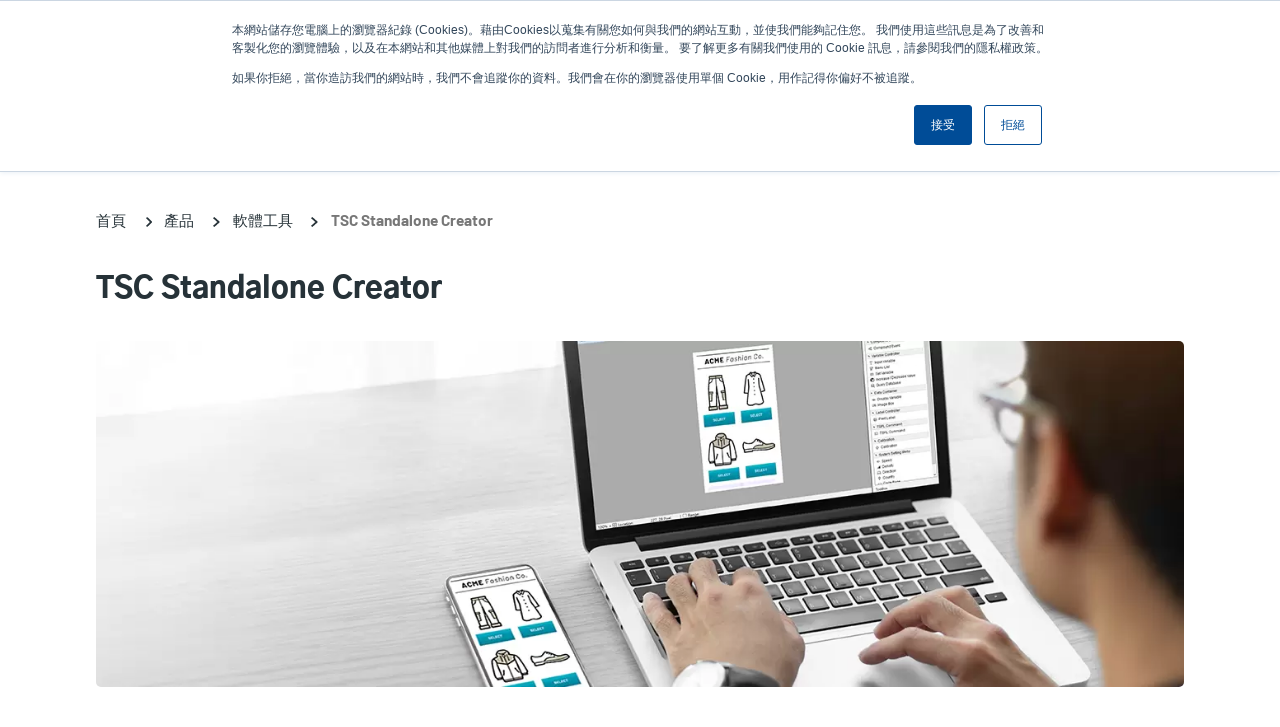

--- FILE ---
content_type: text/html; charset=UTF-8
request_url: https://apac.tscprinters.com/zh-TW/tsc-standalone-creator
body_size: 20669
content:
<!DOCTYPE html><html lang="zh-TW" dir="ltr" prefix="content: http://purl.org/rss/1.0/modules/content/ dc: http://purl.org/dc/terms/ foaf: http://xmlns.com/foaf/0.1/ og: http://ogp.me/ns# rdfs: http://www.w3.org/2000/01/rdf-schema# schema: http://schema.org/ sioc: http://rdfs.org/sioc/ns# sioct: http://rdfs.org/sioc/types# skos: http://www.w3.org/2004/02/skos/core# xsd: http://www.w3.org/2001/XMLSchema# "><head><meta name="viewport" content="width=device-width,user-scalable=no, initial-scale=1.0"><meta charset="utf-8" /><script>window.dataLayer = window.dataLayer || []; window.dataLayer.push({"ContentGroup1":"TSC Standalone Creator","dimension1":"TSC Standalone Creator"});</script><link rel="canonical" href="https://apac.tscprinters.com/zh-TW/tsc-standalone-creator" /><meta name="description" content="設計、儲存、列印、重複 簡化列印作業
TSC Standalone Creator 為一款使用於TSC印表機打造的單機列印專屬軟體，其圖示拖放介面，讓您輕鬆更新互動式觸控面板選單與標籤設計，完全不需要程式設計經驗的背景。TSC Standalone Creator 協助系統整合商（SI）和終端使用者輕鬆快速地建立客製化單機列印應用，減少設定印表機所需的繁瑣程式設計。新增 BAS 檔案和資料庫支援後，TSC Standalone Creator 提升了擴充性，使用者可在增強標籤設計能力的同時，輕鬆更新資料庫完成標籤列印。
 
免費試用 下載產品手冊" /><meta name="Generator" content="Drupal 8 (https://www.drupal.org)" /><meta name="MobileOptimized" content="width" /><meta name="HandheldFriendly" content="true" /><meta name="viewport" content="width=device-width, initial-scale=1.0" /><link rel="shortcut icon" href="/sites/apac.tscprinters.com/files/favicon.png" type="image/png" /><link rel="alternate" hreflang="en" href="https://apac.tscprinters.com/en/tsc-standalone-creator" /><link rel="alternate" hreflang="zh-TW" href="https://apac.tscprinters.com/zh-TW/tsc-standalone-creator" /><link rel="revision" href="https://apac.tscprinters.com/zh-TW/tsc-standalone-creator" /><script src="/sites/apac.tscprinters.com/files/google_tag/gtm_for_apac/google_tag.script.js?t3exzt" defer></script><script>window.a2a_config=window.a2a_config||{};a2a_config.callbacks=[];a2a_config.overlays=[];a2a_config.templates={};</script><script type="application/ld+json">{"@context":"https:\/\/schema.org","@type":"BreadcrumbList","itemListElement":[{"@type":"ListItem","position":1,"name":"\u9996\u9801","item":"https:\/\/apac.tscprinters.com\/zh-TW"},{"@type":"ListItem","position":2,"name":"\u7522\u54c1","item":"https:\/\/apac.tscprinters.com\/zh-TW\/%E7%94%A2%E5%93%81"},{"@type":"ListItem","position":3,"name":"\u8edf\u9ad4\u5de5\u5177","item":"https:\/\/apac.tscprinters.com\/zh-TW\/%E8%BB%9F%E9%AB%94%E5%B7%A5%E5%85%B7"},{"@type":"ListItem","position":4,"name":"TSC Standalone Creator","item":"https:\/\/apac.tscprinters.com\/zh-TW\/tsc-standalone-creator"}]}</script><title>TSC Standalone Creator | TSC Printers</title><meta name="google-site-verification" content="DFBXir1kjUbditnv0rVGmqzg2mT2NPA5vMhzHRA7qMQ" /><link href="/font-base/barlow.css" rel="stylesheet" type='text/css'><link href="/font-base/gothica1.css" rel="stylesheet" type='text/css'><link rel="stylesheet" media="all" href="/sites/apac.tscprinters.com/files/css/css_ZKKrxGgtf7v0fkDXwKOMT7uO-W92WE7KjWfJ452APwI.css" /><link rel="stylesheet" media="all" href="//cdn.jsdelivr.net/npm/bootstrap@3.4.1/dist/css/bootstrap.min.css" integrity="sha256-bZLfwXAP04zRMK2BjiO8iu9pf4FbLqX6zitd+tIvLhE=" crossorigin="anonymous" /><link rel="stylesheet" media="all" href="//cdn.jsdelivr.net/npm/@unicorn-fail/drupal-bootstrap-styles@0.0.2/dist/3.4.0/8.x-3.x/drupal-bootstrap.min.css" integrity="sha512-tGFFYdzcicBwsd5EPO92iUIytu9UkQR3tLMbORL9sfi/WswiHkA1O3ri9yHW+5dXk18Rd+pluMeDBrPKSwNCvw==" crossorigin="anonymous" /><link rel="stylesheet" media="all" href="/sites/apac.tscprinters.com/files/css/css_gqyMkg6pRJesq0yXgxnvNHTbUGr6lpl3BhKPUPjgvI4.css" /><link rel="stylesheet" media="print" href="/sites/apac.tscprinters.com/files/css/css_D6VKTrAm0g55Lp4yXcH9E0faXZCW05qYl0e1qJW_Sis.css" /><link rel="stylesheet" media="all" href="/sites/apac.tscprinters.com/files/css/css_kjkrq64qrFhRZ8O96oN0o4gExk10gzUisA5sOh1fCzU.css" /> <!--[if lte IE 8]><script src="/sites/apac.tscprinters.com/files/js/js_gLXeE8eFBQf2s2F3HvzPPw8515qzd6RyYrwNGAPGH-E.js"></script><![endif]--></head><body class="page-node-23762 zh-TW user-anonymous path-node path-not-frontpage page-node-type-page no-sidebars has-glyphicons"> <a href="#main-content" class="visually-hidden focusable skip-link"> 移至主內容 </a><div class="logo-pdf"> <img src="/themes/custom/tsc_printers/logo.svg" alt="Home"></div> <noscript aria-hidden="true"><iframe src="https://www.googletagmanager.com/ns.html?id=GTM-MXWM8MT" height="0" width="0" style="display:none;visibility:hidden"></iframe></noscript><div class="dialog-off-canvas-main-canvas" data-off-canvas-main-canvas> <header><div class="whole-header-top"><div class="header-area"><div class="header-logo"><div class="region region-header-top-logo"> <section id="block-quicknodeblock" class="block block-quick-node-block clearfix"> <article data-history-node-id="10408" role="article" about="/zh-TW/node/10408" class="custom-block default clearfix"><div class="content"><div class="field field--name-field-main-container field--type-entity-reference-revisions field--label-hidden field--items"><div class="field--item"><div class="paragraph paragraph--type--body paragraph--view-mode--default"><div class="field field--name-field-body field--type-text-long field--label-hidden field--item"><ul><li><a data-entity-substitution="canonical" data-entity-type="node" data-entity-uuid="e5b26d73-611f-4afe-b102-d05ccd48a162" href="/zh-TW/printronix-auto-id%E4%BC%81%E6%A5%AD%E5%9E%8B%E5%8D%B0%E8%A1%A8%E6%A9%9F" title="Printronix Auto ID企業型印表機"><img src="/sites/apac.tscprinters.com/files/inline-images/header-logo.svg" /></a></li><li><a data-entity-substitution="canonical" data-entity-type="node" data-entity-uuid="5f421fa4-00c2-4b0f-90e3-bd4fd0b60eff" href="/zh-TW/%E5%8E%9F%E8%A3%9D%E8%80%97%E6%9D%90" id="" rel="" target="" title="原裝耗材"><img alt="原裝耗材" data-entity-type="file" data-entity-uuid="59172688-7a69-4a98-9177-aa14d988e559" src="/sites/apac.tscprinters.com/files/inline-images/genuine-supplies-logo.png" /></a></li></ul></div></div></div></div></div></article> </section></div></div><div class="header-right"><div class="region region-header-right"> <section class="apx-angularjs-selector-search-form block block-apx-angularjs-selector block-apx-angularjs-selector-search-block clearfix" data-drupal-selector="apx-angularjs-selector-search-form" id="block-productsearchblock"><form action="/zh-TW/tsc-standalone-creator" method="post" id="apx-angularjs-selector-search-form" accept-charset="UTF-8"><div class="form-item js-form-item form-type-textfield js-form-type-textfield form-item-search-text js-form-item-search-text form-group"> <input placeholder="產品搜尋" data-drupal-selector="edit-search-text" class="form-text form-control" type="text" id="edit-search-text" name="search_text" value="" size="60" maxlength="128" /></div><input autocomplete="off" data-drupal-selector="form-kpb9cvfch3zssgr4idoxcubw4iskmqtxg9h2lqmmru" type="hidden" name="form_build_id" value="form--KPb9CvFcH3ZssGr4iDoxcuBw4Iskmqtxg9H2LqMMRU" /><input data-drupal-selector="edit-apx-angularjs-selector-search-form" type="hidden" name="form_id" value="apx_angularjs_selector_search_form" /><div data-drupal-selector="edit-actions" class="form-actions form-group js-form-wrapper form-wrapper" id="edit-actions"><button data-drupal-selector="edit-submit" class="button button--primary js-form-submit form-submit btn-primary btn icon-before" type="submit" id="edit-submit" name="op" value="搜尋"><span class="icon glyphicon glyphicon-search" aria-hidden="true"></span>搜尋</button></div></form> </section><nav role="navigation" aria-labelledby="block-tsc-printers-account-menu-menu" id="block-tsc-printers-account-menu"><h2 class="sr-only" id="block-tsc-printers-account-menu-menu">User account menu</h2><ul class="menu menu--account nav navbar-nav navbar-right"><li class="expanded dropdown first"> <a href="/zh-TW/%E5%9C%A8%E6%96%B0%E8%81%9E%E4%B8%AD" class="dropdown-toggle" data-toggle="dropdown" data-drupal-link-system-path="node/7770">新聞 <span class="caret"></span></a><ul class="dropdown-menu dropdown-menu-right"><li class="first"> <a href="/zh-TW/%E6%96%B0%E8%81%9E%E8%88%87%E6%B4%BB%E5%8B%95" data-drupal-link-system-path="node/3896">新聞與活動</a></li><li> <a href="/zh-TW/%E6%8E%A5%E4%B8%8B%E4%BE%86%E7%9A%84%E6%B4%BB%E5%8B%95" data-drupal-link-system-path="node/3900">接下來的活動</a></li><li> <a href="/zh-TW/%E9%81%8E%E5%8E%BB%E7%9A%84%E6%B4%BB%E5%8B%95" data-drupal-link-system-path="node/3901">過去的活動</a></li><li> <a href="/zh-TW/%E6%88%90%E5%8A%9F%E6%A1%88%E4%BE%8B" data-drupal-link-system-path="node/7781">成功案例</a></li><li> <a href="/zh-TW/%E6%AD%A1%E8%BF%8E%E4%BE%86%E5%88%B0%E6%88%91%E5%80%91%E7%9A%84%E9%83%A8%E8%90%BD%E6%A0%BC" data-drupal-link-system-path="node/65">部落格</a></li><li class="last"> <a href="/zh-TW/%E8%A8%82%E9%96%B1%E6%88%91%E5%80%91%E7%9A%84%E6%9C%80%E6%96%B0%E6%B6%88%E6%81%AF" data-drupal-link-system-path="node/200">訂閱</a></li></ul></li><li class="expanded dropdown"> <a href="/zh-TW/%E5%85%AC%E5%8F%B8%E7%B0%A1%E4%BB%8B" class="dropdown-toggle" data-toggle="dropdown" data-drupal-link-system-path="node/10399">公司 <span class="caret"></span></a><ul class="dropdown-menu dropdown-menu-right"><li class="first"> <a href="/zh-TW/%E5%85%AC%E5%8F%B8%E7%B0%A1%E4%BB%8B" data-drupal-link-system-path="node/10399">公司簡介</a></li><li> <a href="/zh-TW/%E5%88%A9%E5%AE%B3%E9%97%9C%E4%BF%82%E4%BA%BA%E5%B0%88%E5%8D%80" data-drupal-link-system-path="node/10400">利害關係人專區</a></li><li> <a href="/zh-TW/%E6%B3%95%E5%BE%8B%E6%94%BF%E7%AD%96%E8%88%87%E8%81%B2%E6%98%8E" data-drupal-link-system-path="node/10401">法律政策與聲明</a></li><li> <a href="/zh-TW/%E4%BA%BA%E6%89%8D%E6%8B%9B%E5%8B%9F" data-drupal-link-system-path="node/10402">人才招募</a></li><li class="last"> <a href="/zh-TW/node/30192" data-drupal-link-system-path="node/30192">Sustainability</a></li></ul></li><li class="last"> <a href="/zh-TW/user/login" data-drupal-link-system-path="user/login">登入</a></li></ul> </nav><nav role="navigation" aria-labelledby="block-useranonymous-menu" id="block-useranonymous"><h2 class="visually-hidden" id="block-useranonymous-menu">User Anonymous</h2><ul class="menu menu--user-anonymous nav"><li class="expanded dropdown first last"> <a href="/zh-TW/user/login" class="dropdown-toggle" data-toggle="dropdown" data-drupal-link-system-path="user/login">登錄/註冊 <span class="caret"></span></a><ul class="dropdown-menu"><li class="first"> <a href="/zh-TW/user/login" data-drupal-link-system-path="user/login">登入</a></li><li class="last"> <a href="/zh-TW/%E8%A8%BB%E5%86%8A%E5%90%88%E4%BD%9C%E5%A4%A5%E4%BC%B4%E8%B3%87%E6%BA%90%E5%B0%88%E5%8D%80%E5%B8%B3%E8%99%9F" data-drupal-link-system-path="node/9">申請註冊帳號</a></li></ul></li></ul> </nav><section class="views-element-container block block-views block-views-blockmenu-block-block-languages clearfix" id="block-views-block-menu-block-block-languages"><div class="form-group"><div class="view view-menu-block view-id-menu_block view-display-id-block_languages js-view-dom-id-f4e66e012b18739303a8a036f66bd520e0d9c396070df535d740517a929e7572 tw zh-TW"><div id="menu-languages" class="tw zh-TW"><ul class="menu menu--languages nav"><li class="expanded accordion first last"> <span>亞太地區 / Asia Pacific [繁體中文] </span><ul class="accordion-menu"><li class="expanded accordion first"> <span class="tw">亞太地區 / Asia Pacific</span><ul class="accordion-menu"><li class="first"> <a href="/zh-TW/tsc-standalone-creator" class="tw zh-TW" hreflang="zh-TW"> 繁體中文</a></li><li class="last"> <a href="/en/tsc-standalone-creator" class="tw en" hreflang="en">English</a></li></ul></li><li class="expanded accordion"> <span class="usca">North America</span><ul class="accordion-menu"><li class="first"> <a href="https://usca.tscprinters.com/en" class="usca en">English</a></li><li class="last"> <a href="https://usca.tscprinters.com/es" class="usca es">Español</a></li></ul></li><li class="expanded accordion"> <span class="latam">Latin America</span><ul class="accordion-menu"><li class="first"> <a href="https://latam.tscprinters.com/en" class="latam en">English</a></li><li> <a href="https://latam.tscprinters.com/es" class="latam es">Español</a></li><li class="last"> <a href="https://latam.tscprinters.com/pt" class="latam pt">Português</a></li></ul></li><li class="expanded accordion"> <span class="emea"> Europe, Middle East, &amp; Africa</span><ul class="accordion-menu"><li class="first"> <a href="https://emea.tscprinters.com/en" class="emea en">English</a></li><li> <a href="https://emea.tscprinters.com/de" class="emea de">Deutsch</a></li><li> <a href="https://emea.tscprinters.com/fr" class="emea fr">Français</a></li><li> <a href="https://emea.tscprinters.com/it" class="emea it">Italiano</a></li><li class="last"> <a href="https://emea.tscprinters.com/ru" class="emea ru">Русский</a></li></ul></li><li class="expanded accordion"> <span class="cn">中国 / China</span><ul class="accordion-menu"><li class="first last"> <a href="https://www.chinatsc.cn/zh-CN/" class="cn zh-CN">简体中文</a></li></ul></li><li class="expanded accordion last"> <span class="in">India</span><ul class="accordion-menu"><li class="first last"> <a href="https://in.tscprinters.com/en" class="in en">English</a></li></ul></li></ul></li></ul></div></div></div> </section><section class="views-element-container block block-views block-views-blockmenu-block-block-mobile clearfix" id="block-views-block-menu-block-block-mobile"><div class="form-group"><div class="view view-menu-block view-id-menu_block view-display-id-block_mobile js-view-dom-id-c102cc3ffa767029fdd5af7d6791c609cefcd1aa5a988387a321c2a80daa0d53 tw zh-TW"><ul class="menu menu-level-0"><li class="menu-item menu-item--expanded menu-item--active-trail"> <a href="/zh-TW/%E7%94%A2%E5%93%81" class="item-1" data-drupal-link-system-path="node/10421">產品</a><div class="menu_link_content menu-link-contentproducts view-mode-default menu-dropdown menu-dropdown-0 menu-type-default"><ul class="menu menu-level-1"><li class="menu-item menu-item--expanded"> <a href="/zh-TW/%E7%94%A2%E5%93%81" class="dropdown" data-drupal-link-system-path="node/10421">印表機</a><div class="menu_link_content menu-link-contentproducts view-mode-default menu-dropdown menu-dropdown-1 menu-type-default"><ul class="menu menu-level-2"><li class="menu-item menu-item--collapsed"> <a href="/zh-TW/products/%E6%A1%8C%E4%B8%8A%E5%9E%8B" data-drupal-link-system-path="taxonomy/term/1224">桌上型印表機</a><div class="menu_link_content menu-link-contentproducts view-mode-default menu-dropdown menu-dropdown-2 menu-type-default"></div></li><li class="menu-item menu-item--collapsed"> <a href="/zh-TW/products/rfid" data-drupal-link-system-path="taxonomy/term/1234">RFID印表機</a><div class="menu_link_content menu-link-contentproducts view-mode-default menu-dropdown menu-dropdown-2 menu-type-default"></div></li><li class="menu-item menu-item--collapsed"> <a href="/zh-TW/products/%E5%B7%A5%E6%A5%AD%E5%9E%8B" data-drupal-link-system-path="taxonomy/term/1227">工業型印表機</a><div class="menu_link_content menu-link-contentproducts view-mode-default menu-dropdown menu-dropdown-2 menu-type-default"></div></li><li class="menu-item menu-item--collapsed"> <a href="/zh-TW/products/%E4%BC%81%E6%A5%AD%E5%9E%8B" data-drupal-link-system-path="taxonomy/term/1347">企業型印表機</a><div class="menu_link_content menu-link-contentproducts view-mode-default menu-dropdown menu-dropdown-2 menu-type-default"></div></li><li class="menu-item menu-item--collapsed"> <a href="/zh-TW/products/%E6%94%9C%E5%B8%B6%E5%9E%8B" class="dropdown" data-drupal-link-system-path="taxonomy/term/1220">攜帶型印表機</a><div class="menu_link_content menu-link-contentproducts view-mode-default menu-dropdown menu-dropdown-2 menu-type-default"></div></li><li class="menu-item menu-item--collapsed"> <a href="/zh-TW/products/%E6%A2%9D%E7%A2%BC%E6%A0%A1%E9%A9%97%E6%AA%A2%E6%B8%AC" data-drupal-link-system-path="taxonomy/term/1237">條碼校驗檢測印表機</a><div class="menu_link_content menu-link-contentproducts view-mode-default menu-dropdown menu-dropdown-2 menu-type-default"></div></li><li class="menu-item menu-item--collapsed"> <a href="/zh-TW/products/%E5%88%97%E5%8D%B0%E5%BC%95%E6%93%8E%E5%92%8C%E6%A8%A1%E7%B5%84" data-drupal-link-system-path="taxonomy/term/1351">列印引擎和模組</a><div class="menu_link_content menu-link-contentproducts view-mode-default menu-dropdown menu-dropdown-2 menu-type-default"></div></li><li class="menu-item menu-item--collapsed"> <a href="/zh-TW/products/%E5%BD%A9%E8%89%B2%E6%A8%99%E7%B1%A4%E5%8D%B0%E8%A1%A8%E6%A9%9F" data-drupal-link-system-path="taxonomy/term/1353">彩色標籤印表機</a><div class="menu_link_content menu-link-contentproducts view-mode-default menu-dropdown menu-dropdown-2 menu-type-default"></div></li><li class="menu-item menu-item--collapsed"> <a href="/zh-TW/products/%E7%84%A1%E5%BA%95%E7%B4%99" data-drupal-link-system-path="taxonomy/term/1454">無底紙印表機</a><div class="menu_link_content menu-link-contentproducts view-mode-default menu-dropdown menu-dropdown-2 menu-type-default"></div></li></ul><div class="field field--name-field-quadrant field--type-entity-reference-revisions field--label-hidden field--items"><div class="field--item"><div class="paragraph paragraph--type--quadrant-in-menu paragraph-id--2436 paragraph--view-mode--default"> <a href="/zh-TW/products/alpha%E7%B3%BB%E5%88%973%E8%8B%B1%E5%90%8B%E6%94%9C%E5%B8%B6%E5%9E%8B%E5%8D%B0%E8%A1%A8%E6%A9%9F"><div class="field field--name-field-image field--type-image field--label-hidden field--item"> <img src="/sites/apac.tscprinters.com/files/styles/260x190/public/2021-03/alpha-30l_0.png?itok=bfTHaZiw" width="260" height="190" alt="Alpha-30L" typeof="foaf:Image" class="img-responsive" /></div> </a> <a href="/zh-TW/products/alpha%E7%B3%BB%E5%88%973%E8%8B%B1%E5%90%8B%E6%94%9C%E5%B8%B6%E5%9E%8B%E5%8D%B0%E8%A1%A8%E6%A9%9F"><div class="field field--name-field-title field--type-string field--label-hidden field--item">Alpha-30L</div> </a></div></div><div class="field--item"><div class="paragraph paragraph--type--quadrant-in-menu paragraph-id--2437 paragraph--view-mode--default"> <a href="/zh-TW/products/alpha%E7%B3%BB%E5%88%974%E8%8B%B1%E5%90%8B%E6%94%9C%E5%B8%B6%E5%9E%8B%E5%8D%B0%E8%A1%A8%E6%A9%9F"><div class="field field--name-field-image field--type-image field--label-hidden field--item"> <img src="/sites/apac.tscprinters.com/files/styles/260x190/public/2021-03/alpha-40l_0.png?itok=frYTwB7C" width="260" height="190" alt="Alpha-40L" typeof="foaf:Image" class="img-responsive" /></div> </a> <a href="/zh-TW/products/alpha%E7%B3%BB%E5%88%974%E8%8B%B1%E5%90%8B%E6%94%9C%E5%B8%B6%E5%9E%8B%E5%8D%B0%E8%A1%A8%E6%A9%9F"><div class="field field--name-field-title field--type-string field--label-hidden field--item">Alpha-40L</div> </a></div></div></div></div></li><li class="menu-item menu-item--expanded"> <a href="https://www.bluebirdcorp.com/">企業行動電腦</a><div class="menu_link_content menu-link-contentproducts view-mode-default menu-dropdown menu-dropdown-1 menu-type-default"><ul class="menu menu-level-2"><li class="menu-item"> <a href="https://www.bluebirdcorp.com/products/Mobile-Computers">行動電腦</a><div class="menu_link_content menu-link-contentproducts view-mode-default menu-dropdown menu-dropdown-2 menu-type-default"></div></li><li class="menu-item"> <a href="https://www.bluebirdcorp.com/products/RFID-Solutions">RFID 解決方案</a><div class="menu_link_content menu-link-contentproducts view-mode-default menu-dropdown menu-dropdown-2 menu-type-default"></div></li><li class="menu-item"> <a href="https://www.bluebirdcorp.com/products/Enterprise-Tablets">企業平板電腦</a><div class="menu_link_content menu-link-contentproducts view-mode-default menu-dropdown menu-dropdown-2 menu-type-default"></div></li><li class="menu-item"> <a href="https://www.bluebirdcorp.com/products/Payment-Terminals">支付終端機</a><div class="menu_link_content menu-link-contentproducts view-mode-default menu-dropdown menu-dropdown-2 menu-type-default"></div></li><li class="menu-item"> <a href="https://www.bluebirdcorp.com/products/Interactive-KIOSK">互動式資訊服務站</a><div class="menu_link_content menu-link-contentproducts view-mode-default menu-dropdown menu-dropdown-2 menu-type-default"></div></li><li class="menu-item"> <a href="https://www.bluebirdcorp.com/products/Automotive">車用閘道器</a><div class="menu_link_content menu-link-contentproducts view-mode-default menu-dropdown menu-dropdown-2 menu-type-default"></div></li></ul><div class="field field--name-field-quadrant field--type-entity-reference-revisions field--label-hidden field--items"><div class="field--item"><div class="paragraph paragraph--type--quadrant-in-menu paragraph-id--3487 paragraph--view-mode--default"> <a href="https://www.bluebirdcorp.com/"><div class="field field--name-field-image field--type-image field--label-hidden field--item"> <img src="/sites/apac.tscprinters.com/files/styles/260x190/public/2024-12/product-emc.png?itok=jPJOsKFy" width="260" height="190" alt="企業行動電腦" typeof="foaf:Image" class="img-responsive" /></div> </a> <a href="https://www.bluebirdcorp.com/"><div class="field field--name-field-title field--type-string field--label-hidden field--item">企業行動電腦</div> </a></div></div></div></div></li><li class="menu-item menu-item--expanded"> <a href="/zh-TW/products/%E9%80%B1%E9%82%8A%E7%94%A2%E5%93%81" data-drupal-link-system-path="taxonomy/term/1238">週邊產品</a><div class="menu_link_content menu-link-contentproducts view-mode-default menu-dropdown menu-dropdown-1 menu-type-default"><ul class="menu menu-level-2"><li class="menu-item"> <a href="/zh-TW/products/kp-200-plus%E5%96%AE%E6%A9%9F%E6%93%8D%E4%BD%9C%E9%8D%B5%E7%9B%A4" data-drupal-link-system-path="node/10689">KP-200 Plus單機操作鍵盤</a><div class="menu_link_content menu-link-contentproducts view-mode-default menu-dropdown menu-dropdown-2 menu-type-default"></div></li></ul><div class="field field--name-field-quadrant field--type-entity-reference-revisions field--label-hidden field--items"><div class="field--item"><div class="paragraph paragraph--type--quadrant-in-menu paragraph-id--2439 paragraph--view-mode--default"> <a href="/zh-TW/products/kp-200-plus%E5%96%AE%E6%A9%9F%E6%93%8D%E4%BD%9C%E9%8D%B5%E7%9B%A4"><div class="field field--name-field-image field--type-image field--label-hidden field--item"> <img src="/sites/apac.tscprinters.com/files/styles/260x190/public/2021-03/keyboard200_900x900px_v1.png?itok=oCvO4GTK" width="260" height="190" alt="KP-200 Plus鍵盤" typeof="foaf:Image" class="img-responsive" /></div> </a> <a href="/zh-TW/products/kp-200-plus%E5%96%AE%E6%A9%9F%E6%93%8D%E4%BD%9C%E9%8D%B5%E7%9B%A4"><div class="field field--name-field-title field--type-string field--label-hidden field--item">KP-200 Plus鍵盤</div> </a></div></div></div></div></li><li class="menu-item menu-item--expanded menu-item--active-trail"> <a href="/zh-TW/%E8%BB%9F%E9%AB%94%E5%B7%A5%E5%85%B7" data-drupal-link-system-path="node/10461">軟體工具</a><div class="menu_link_content menu-link-contentproducts view-mode-default menu-dropdown menu-dropdown-1 menu-type-default"><ul class="menu menu-level-2"><li class="menu-item"> <a href="/zh-TW/soti-connect" data-drupal-link-system-path="node/10463">SOTI Connect</a><div class="menu_link_content menu-link-contentproducts view-mode-default menu-dropdown menu-dropdown-2 menu-type-default"></div></li><li class="menu-item"> <a href="/zh-TW/tsc-console" data-drupal-link-system-path="node/10465">TSC Console</a><div class="menu_link_content menu-link-contentproducts view-mode-default menu-dropdown menu-dropdown-2 menu-type-default"></div></li><li class="menu-item"> <a href="/zh-TW/tsc-console-web" data-drupal-link-system-path="node/29646">TSC Console Web</a><div class="menu_link_content menu-link-contentproducts view-mode-default menu-dropdown menu-dropdown-2 menu-type-default"></div></li><li class="menu-item"> <a href="/zh-TW/tsc-cloudconnect" data-drupal-link-system-path="node/30197">TSC CloudConnect</a><div class="menu_link_content menu-link-contentproducts view-mode-default menu-dropdown menu-dropdown-2 menu-type-default"></div></li><li class="menu-item"> <a href="/zh-TW/printnet-enterprise-pne" data-drupal-link-system-path="node/10464">PrintNet Enterprise</a><div class="menu_link_content menu-link-contentproducts view-mode-default menu-dropdown menu-dropdown-2 menu-type-default"></div></li><li class="menu-item menu-item--active-trail"> <a href="/zh-TW/tsc-standalone-creator" data-drupal-link-system-path="node/23762" class="is-active">TSC Standalone Creator</a><div class="menu_link_content menu-link-contentproducts view-mode-default menu-dropdown menu-dropdown-2 menu-type-default"></div></li><li class="menu-item"> <a href="/zh-TW/tscprtgo" data-drupal-link-system-path="node/27725">TSCPRTGo</a><div class="menu_link_content menu-link-contentproducts view-mode-default menu-dropdown menu-dropdown-2 menu-type-default"></div></li><li class="menu-item"> <a href="/zh-TW/labeling-software" data-drupal-link-system-path="node/29613">標籤設計軟體</a><div class="menu_link_content menu-link-contentproducts view-mode-default menu-dropdown menu-dropdown-2 menu-type-default"></div></li><li class="menu-item"> <a href="/zh-TW/chromeos-support" data-drupal-link-system-path="node/29682">ChromeOS 支援</a><div class="menu_link_content menu-link-contentproducts view-mode-default menu-dropdown menu-dropdown-2 menu-type-default"></div></li></ul><div class="field field--name-field-quadrant field--type-entity-reference-revisions field--label-hidden field--items"><div class="field--item"><div class="paragraph paragraph--type--quadrant-in-menu paragraph-id--2440 paragraph--view-mode--default"> <a href="/zh-TW/soti-connect"><div class="field field--name-field-image field--type-image field--label-hidden field--item"> <img src="/sites/apac.tscprinters.com/files/styles/260x190/public/2021-03/soti-connect_900x900px_v1.png?itok=3X1qqRSs" width="260" height="190" alt="SOTI Connect" typeof="foaf:Image" class="img-responsive" /></div> </a> <a href="/zh-TW/soti-connect"><div class="field field--name-field-title field--type-string field--label-hidden field--item">SOTI Connect</div> </a></div></div><div class="field--item"><div class="paragraph paragraph--type--quadrant-in-menu paragraph-id--2441 paragraph--view-mode--default"> <a href="/zh-TW/tsc-standalone-creator"><div class="field field--name-field-image field--type-image field--label-hidden field--item"> <img src="/sites/apac.tscprinters.com/files/styles/260x190/public/2021-03/standalone-creator_900x900px_v1.png?itok=MMAXigL1" width="260" height="190" alt="TSC Standalone Creator" typeof="foaf:Image" class="img-responsive" /></div> </a> <a href="/zh-TW/tsc-standalone-creator"><div class="field field--name-field-title field--type-string field--label-hidden field--item">TSC Standalone Creator</div> </a></div></div></div></div></li><li class="menu-item menu-item--expanded"> <a href="/zh-TW/%E5%8E%9F%E8%A3%9D%E8%80%97%E6%9D%90" data-drupal-link-system-path="node/10422">耗材</a><div class="menu_link_content menu-link-contentproducts view-mode-default menu-dropdown menu-dropdown-1 menu-type-default"><ul class="menu menu-level-2"><li class="menu-item"> <a href="/zh-TW/%E7%86%B1%E8%BD%89%E5%8D%B0%E7%A2%B3%E5%B8%B6" data-drupal-link-system-path="node/10426">熱轉印碳帶</a><div class="menu_link_content menu-link-contentproducts view-mode-default menu-dropdown menu-dropdown-2 menu-type-default"></div></li><li class="menu-item"> <a href="/zh-TW/%E5%99%B4%E5%A2%A8%E6%A8%99%E7%B1%A4" data-drupal-link-system-path="node/10495">噴墨標籤</a><div class="menu_link_content menu-link-contentproducts view-mode-default menu-dropdown menu-dropdown-2 menu-type-default"></div></li><li class="menu-item"> <a href="/zh-TW/rfid%E6%A8%99%E7%B1%A4" data-drupal-link-system-path="node/10494">RFID標籤</a><div class="menu_link_content menu-link-contentproducts view-mode-default menu-dropdown menu-dropdown-2 menu-type-default"></div></li></ul></div></li></ul></div></li></ul><ul class="menu menu-level-0"><li class="menu-item menu-item--expanded"> <a href="/zh-TW/%E8%A7%A3%E6%B1%BA%E6%96%B9%E6%A1%88" data-drupal-link-system-path="node/10431">解決方案</a><div class="menu_link_content menu-link-contentsolutions view-mode-default menu-dropdown menu-dropdown-0 menu-type-default"><ul class="menu menu-level-1"><li class="menu-item menu-item--expanded"> <a href="/zh-TW/%E4%BE%9D%E7%85%A7%E6%87%89%E7%94%A8%E5%88%86%E9%A1%9E" class="dropdown" data-drupal-link-system-path="node/10432">依照應用分類</a><div class="menu_link_content menu-link-contentsolutions view-mode-default menu-dropdown menu-dropdown-1 menu-type-default"><ul class="menu menu-level-2"><li class="menu-item"> <a href="/zh-TW/node/29795" data-drupal-link-system-path="node/29795">Unified Commerce</a><div class="menu_link_content menu-link-contentsolutions view-mode-default menu-dropdown menu-dropdown-2 menu-type-default"></div></li><li class="menu-item"> <a href="/zh-TW/rfid%E8%A7%A3%E6%B1%BA%E6%96%B9%E6%A1%88" data-drupal-link-system-path="node/10433">RFID解決方案</a><div class="menu_link_content menu-link-contentsolutions view-mode-default menu-dropdown menu-dropdown-2 menu-type-default"></div></li><li class="menu-item"> <a href="/zh-TW/think-sustainability" data-drupal-link-system-path="node/27914">永續思考</a><div class="menu_link_content menu-link-contentsolutions view-mode-default menu-dropdown menu-dropdown-2 menu-type-default"></div></li><li class="menu-item"> <a href="/zh-TW/%E9%81%A9%E5%90%88%E5%85%A8%E9%80%9A%E8%B7%AF%E9%9B%B6%E5%94%AE%E7%9A%84rfid" data-drupal-link-system-path="node/28055">適合全通路零售的RFID</a><div class="menu_link_content menu-link-contentsolutions view-mode-default menu-dropdown menu-dropdown-2 menu-type-default"></div></li><li class="menu-item"> <a href="/zh-TW/%E9%AB%98%E8%A7%A3%E6%9E%90%E5%BA%A6" data-drupal-link-system-path="node/10436">高解析度</a><div class="menu_link_content menu-link-contentsolutions view-mode-default menu-dropdown menu-dropdown-2 menu-type-default"></div></li><li class="menu-item"> <a href="/zh-TW/%E6%A2%9D%E7%A2%BC%E6%AA%A2%E6%B8%AC" data-drupal-link-system-path="node/26303">條碼校驗檢測</a><div class="menu_link_content menu-link-contentsolutions view-mode-default menu-dropdown menu-dropdown-2 menu-type-default"></div></li><li class="menu-item"> <a href="/zh-TW/%E6%A8%99%E7%B1%A4%E5%88%97%E5%8D%B0" data-drupal-link-system-path="node/10434">標籤列印</a><div class="menu_link_content menu-link-contentsolutions view-mode-default menu-dropdown menu-dropdown-2 menu-type-default"></div></li><li class="menu-item"> <a href="/zh-TW/%E6%94%B6%E6%93%9A%E5%88%97%E5%8D%B0" data-drupal-link-system-path="node/10435">收據列印</a><div class="menu_link_content menu-link-contentsolutions view-mode-default menu-dropdown menu-dropdown-2 menu-type-default"></div></li><li class="menu-item"> <a href="/zh-TW/%E8%A1%8C%E5%8B%95%E5%88%97%E5%8D%B0" data-drupal-link-system-path="node/27883">行動列印</a><div class="menu_link_content menu-link-contentsolutions view-mode-default menu-dropdown menu-dropdown-2 menu-type-default"></div></li><li class="menu-item"> <a href="/zh-TW/%E8%87%AA%E5%8B%95%E8%B2%BC%E6%A8%99" data-drupal-link-system-path="node/28044">自動貼標</a><div class="menu_link_content menu-link-contentsolutions view-mode-default menu-dropdown menu-dropdown-2 menu-type-default"></div></li><li class="menu-item"> <a href="/zh-TW/linerless-printing" data-drupal-link-system-path="node/29076">無底紙列印</a><div class="menu_link_content menu-link-contentsolutions view-mode-default menu-dropdown menu-dropdown-2 menu-type-default"></div></li><li class="menu-item"> <a href="/zh-TW/%E8%85%95%E5%B8%B6%E5%88%97%E5%8D%B0" data-drupal-link-system-path="node/10438">腕帶</a><div class="menu_link_content menu-link-contentsolutions view-mode-default menu-dropdown menu-dropdown-2 menu-type-default"></div></li><li class="menu-item"> <a href="/zh-TW/%E5%AE%A2%E8%A3%BD%E5%8C%96%E6%A8%99%E7%B1%A4" data-drupal-link-system-path="node/10439">乙烯基和特殊標示</a><div class="menu_link_content menu-link-contentsolutions view-mode-default menu-dropdown menu-dropdown-2 menu-type-default"></div></li></ul><div class="field field--name-field-quadrant field--type-entity-reference-revisions field--label-hidden field--items"><div class="field--item"><div class="paragraph paragraph--type--quadrant-in-menu paragraph-id--2359 paragraph--view-mode--default"> <a href="/zh-TW/rfid%E8%A7%A3%E6%B1%BA%E6%96%B9%E6%A1%88"><div class="field field--name-field-image field--type-image field--label-hidden field--item"> <img src="/sites/apac.tscprinters.com/files/styles/260x190/public/2021-03/rfid_application-banner_900x_1.png?itok=6-IvgLbN" width="260" height="190" alt="RFID解決方案" typeof="foaf:Image" class="img-responsive" /></div> </a> <a href="/zh-TW/rfid%E8%A7%A3%E6%B1%BA%E6%96%B9%E6%A1%88"><div class="field field--name-field-title field--type-string field--label-hidden field--item">RFID解決方案</div> </a></div></div><div class="field--item"><div class="paragraph paragraph--type--quadrant-in-menu paragraph-id--2360 paragraph--view-mode--default"> <a href="/zh-TW/%E8%A1%8C%E5%8B%95%E5%88%97%E5%8D%B0_old"><div class="field field--name-field-image field--type-image field--label-hidden field--item"> <img src="/sites/apac.tscprinters.com/files/styles/260x190/public/2021-03/mobile-printing_application-banner_900x_2.png?itok=RFBOiO7O" width="260" height="190" alt="行動列印" typeof="foaf:Image" class="img-responsive" /></div> </a> <a href="/zh-TW/%E8%A1%8C%E5%8B%95%E5%88%97%E5%8D%B0_old"><div class="field field--name-field-title field--type-string field--label-hidden field--item">行動列印</div> </a></div></div></div></div></li><li class="menu-item menu-item--expanded"> <a href="/zh-TW/%E4%BE%9D%E7%85%A7%E7%94%A2%E6%A5%AD%E5%88%86%E9%A1%9E" data-drupal-link-system-path="node/10440">依照產業分類</a><div class="menu_link_content menu-link-contentsolutions view-mode-default menu-dropdown menu-dropdown-1 menu-type-default"><ul class="menu menu-level-2"><li class="menu-item"> <a href="/zh-TW/%E6%B1%BD%E8%BB%8A%E8%A1%8C%E6%A5%AD" data-drupal-link-system-path="node/10441">汽車業</a><div class="menu_link_content menu-link-contentsolutions view-mode-default menu-dropdown menu-dropdown-2 menu-type-default"></div></li><li class="menu-item"> <a href="/zh-TW/%E5%A8%9B%E6%A8%82%E8%88%87%E6%9C%8D%E5%8B%99%E6%A5%AD" data-drupal-link-system-path="node/10442">娛樂與服務業</a><div class="menu_link_content menu-link-contentsolutions view-mode-default menu-dropdown menu-dropdown-2 menu-type-default"></div></li><li class="menu-item"> <a href="/zh-TW/%E9%A3%9F%E5%93%81%E8%88%87%E9%A3%B2%E6%96%99" data-drupal-link-system-path="node/10413">食品飲料業</a><div class="menu_link_content menu-link-contentsolutions view-mode-default menu-dropdown menu-dropdown-2 menu-type-default"></div></li><li class="menu-item"> <a href="/zh-TW/%E9%86%AB%E7%99%82%E4%BF%9D%E5%81%A5" data-drupal-link-system-path="node/10412">醫療業</a><div class="menu_link_content menu-link-contentsolutions view-mode-default menu-dropdown menu-dropdown-2 menu-type-default"></div></li><li class="menu-item"> <a href="/zh-TW/%E8%A3%BD%E9%80%A0%E6%A5%AD" data-drupal-link-system-path="node/60">製造業</a><div class="menu_link_content menu-link-contentsolutions view-mode-default menu-dropdown menu-dropdown-2 menu-type-default"></div></li><li class="menu-item"> <a href="/zh-TW/%E9%9B%B6%E5%94%AE%E6%A5%AD" data-drupal-link-system-path="node/10443">零售業</a><div class="menu_link_content menu-link-contentsolutions view-mode-default menu-dropdown menu-dropdown-2 menu-type-default"></div></li><li class="menu-item"> <a href="/zh-TW/%E9%81%8B%E8%BC%B8%E5%8F%8A%E7%89%A9%E6%B5%81" data-drupal-link-system-path="node/10444">運輸與物流</a><div class="menu_link_content menu-link-contentsolutions view-mode-default menu-dropdown menu-dropdown-2 menu-type-default"></div></li><li class="menu-item"> <a href="/zh-TW/%E5%80%89%E5%BA%AB%E8%88%87%E9%85%8D%E9%80%81" data-drupal-link-system-path="node/10445">倉儲與配送</a><div class="menu_link_content menu-link-contentsolutions view-mode-default menu-dropdown menu-dropdown-2 menu-type-default"></div></li></ul><div class="field field--name-field-quadrant field--type-entity-reference-revisions field--label-hidden field--items"><div class="field--item"><div class="paragraph paragraph--type--quadrant-in-menu paragraph-id--2361 paragraph--view-mode--default"> <a href="/zh-TW/%E9%81%8B%E8%BC%B8%E5%8F%8A%E7%89%A9%E6%B5%81"><div class="field field--name-field-image field--type-image field--label-hidden field--item"> <img src="/sites/apac.tscprinters.com/files/styles/260x190/public/2021-03/transportation-logistics_vertical-banner_900x_1.png?itok=QMAhqJOp" width="260" height="190" alt="運輸及物流" typeof="foaf:Image" class="img-responsive" /></div> </a> <a href="/zh-TW/%E9%81%8B%E8%BC%B8%E5%8F%8A%E7%89%A9%E6%B5%81"><div class="field field--name-field-title field--type-string field--label-hidden field--item">運輸及物流</div> </a></div></div><div class="field--item"><div class="paragraph paragraph--type--quadrant-in-menu paragraph-id--2362 paragraph--view-mode--default"> <a href="/zh-TW/%E9%9B%B6%E5%94%AE%E6%A5%AD"><div class="field field--name-field-image field--type-image field--label-hidden field--item"> <img src="/sites/apac.tscprinters.com/files/styles/260x190/public/2021-03/retail_vertical-banner_900x_1.png?itok=OKv4VE4i" width="260" height="190" alt="零售" typeof="foaf:Image" class="img-responsive" /></div> </a> <a href="/zh-TW/%E9%9B%B6%E5%94%AE%E6%A5%AD"><div class="field field--name-field-title field--type-string field--label-hidden field--item">零售</div> </a></div></div></div></div></li><li class="menu-item"> <a href="/zh-TW/tsc-printsuite" data-drupal-link-system-path="node/27296">PrintSuite</a><div class="menu_link_content menu-link-contentsolutions view-mode-default menu-dropdown menu-dropdown-1 menu-type-default"><div class="field field--name-field-quadrant field--type-entity-reference-revisions field--label-hidden field--items"><div class="field--item"><div class="paragraph paragraph--type--quadrant-in-menu paragraph-id--2363 paragraph--view-mode--default"> <a href="/zh-TW/soti-connect"><div class="field field--name-field-image field--type-image field--label-hidden field--item"> <img src="/sites/apac.tscprinters.com/files/styles/260x190/public/2021-04/soti-900x900_0.png?itok=Kxk6kENP" width="260" height="190" alt="SOTI Connect" typeof="foaf:Image" class="img-responsive" /></div> </a> <a href="/zh-TW/soti-connect"><div class="field field--name-field-title field--type-string field--label-hidden field--item">SOTI Connect</div> </a></div></div><div class="field--item"><div class="paragraph paragraph--type--quadrant-in-menu paragraph-id--2364 paragraph--view-mode--default"> <a href="/zh-TW/tsc-standalone-creator"><div class="field field--name-field-image field--type-image field--label-hidden field--item"> <img src="/sites/apac.tscprinters.com/files/styles/260x190/public/2021-04/tsc-standalone-creator_customized-panel-screen_v2_1.png?itok=HYnYLLmY" width="260" height="190" alt="Standalone Creator" typeof="foaf:Image" class="img-responsive" /></div> </a> <a href="/zh-TW/tsc-standalone-creator"><div class="field field--name-field-title field--type-string field--label-hidden field--item">Standalone Creator</div> </a></div></div></div></div></li></ul></div></li></ul><ul class="menu menu-level-0"><li class="menu-item menu-item--expanded"> <a href="/zh-TW/%E5%85%A8%E7%90%83%E4%BF%9D%E5%9B%BA%E6%9C%8D%E5%8B%99%E8%A8%88%E7%95%AB" class="item-1" data-drupal-link-system-path="node/27752">服務</a><div class="menu_link_content menu-link-contentservice view-mode-default menu-dropdown menu-dropdown-0 menu-type-default"><ul class="menu menu-level-1"><li class="menu-item menu-item--expanded"> <a href="/zh-TW/%E5%85%A8%E7%90%83%E4%BF%9D%E5%9B%BA%E6%9C%8D%E5%8B%99%E8%A8%88%E7%95%AB" data-drupal-link-system-path="node/27752">全球保固服務計畫</a><div class="menu_link_content menu-link-contentservice view-mode-default menu-dropdown menu-dropdown-1 menu-type-default"><ul class="menu menu-level-2"><li class="menu-item"> <a href="/zh-TW/on-site-service" data-drupal-link-system-path="node/27753">到府服務</a><div class="menu_link_content menu-link-contentservice view-mode-default menu-dropdown menu-dropdown-2 menu-type-default"></div></li><li class="menu-item"> <a href="/zh-TW/%E6%95%B4%E6%A9%9F%E9%80%80%E5%9B%9E" data-drupal-link-system-path="node/27754">整機退回</a><div class="menu_link_content menu-link-contentservice view-mode-default menu-dropdown menu-dropdown-2 menu-type-default"></div></li><li class="menu-item"> <a href="/zh-TW/%E9%9B%B6%E4%BB%B6%E9%80%80%E5%9B%9E" data-drupal-link-system-path="node/27755">零件退回</a><div class="menu_link_content menu-link-contentservice view-mode-default menu-dropdown menu-dropdown-2 menu-type-default"></div></li></ul><div class="field field--name-field-quadrant field--type-entity-reference-revisions field--label-hidden field--items"><div class="field--item"><div class="paragraph paragraph--type--quadrant-in-menu paragraph-id--2356 paragraph--view-mode--default"> <a href="/zh-TW/%E5%85%A8%E7%90%83%E4%BF%9D%E5%9B%BA%E6%9C%8D%E5%8B%99%E8%A8%88%E7%95%AB"><div class="field field--name-field-image field--type-image field--label-hidden field--item"> <img src="/sites/apac.tscprinters.com/files/styles/260x190/public/2022-04/service-program_900x900_2_1.png?itok=lUTH_BCm" width="260" height="190" alt="全球保固服務計畫" typeof="foaf:Image" class="img-responsive" /></div> </a> <a href="/zh-TW/%E5%85%A8%E7%90%83%E4%BF%9D%E5%9B%BA%E6%9C%8D%E5%8B%99%E8%A8%88%E7%95%AB"><div class="field field--name-field-title field--type-string field--label-hidden field--item">全球保固服務計畫</div> </a></div></div></div></div></li><li class="menu-item"> <a href="/zh-TW/%E6%9C%8D%E5%8B%99%E6%A2%9D%E6%AC%BE%E5%92%8C%E6%A2%9D%E4%BB%B6" data-drupal-link-system-path="node/10449">服務條款和條件</a><div class="menu_link_content menu-link-contentservice view-mode-default menu-dropdown menu-dropdown-1 menu-type-default"></div></li></ul></div></li></ul><ul class="menu menu-level-0"><li class="menu-item menu-item--expanded"> <a href="/zh-TW/%E8%B3%87%E6%96%99%E4%B8%8B%E8%BC%89" class="item-1" data-drupal-link-system-path="node/10417">支援與下載</a><div class="menu_link_content menu-link-contentsupport-downloads view-mode-default menu-dropdown menu-dropdown-0 menu-type-default"><ul class="menu menu-level-1"><li class="menu-item"> <a href="/zh-TW/%E8%B3%87%E6%96%99%E4%B8%8B%E8%BC%89" class="dropdown" data-drupal-link-system-path="node/10417">資料下載</a><div class="menu_link_content menu-link-contentsupport-downloads view-mode-default menu-dropdown menu-dropdown-1 menu-type-default"><div class="field field--name-field-quadrant field--type-entity-reference-revisions field--label-hidden field--items"><div class="field--item"><div class="paragraph paragraph--type--quadrant-in-menu paragraph-id--2377 paragraph--view-mode--default"> <a href="/zh-TW/%E5%B7%A5%E5%85%B7%E8%88%87%E8%B3%87%E6%BA%90"><div class="field field--name-field-image field--type-image field--label-hidden field--item"> <img src="/sites/apac.tscprinters.com/files/styles/260x190/public/2021-03/download_900x900px.png?itok=nFC1-WBA" width="260" height="190" alt="工具與資源" typeof="foaf:Image" class="img-responsive" /></div> </a> <a href="/zh-TW/%E5%B7%A5%E5%85%B7%E8%88%87%E8%B3%87%E6%BA%90"><div class="field field--name-field-title field--type-string field--label-hidden field--item">工具與資源</div> </a></div></div><div class="field--item"><div class="paragraph paragraph--type--quadrant-in-menu paragraph-id--2378 paragraph--view-mode--default"> <a href="/zh-TW/%E6%8A%80%E8%A1%93%E6%94%AF%E6%8F%B4"><div class="field field--name-field-image field--type-image field--label-hidden field--item"> <img src="/sites/apac.tscprinters.com/files/styles/260x190/public/2021-03/tech-support_900x900px_0.png?itok=LrfNFD_Z" width="260" height="190" alt="技術支援" typeof="foaf:Image" class="img-responsive" /></div> </a> <a href="/zh-TW/%E6%8A%80%E8%A1%93%E6%94%AF%E6%8F%B4"><div class="field field--name-field-title field--type-string field--label-hidden field--item">技術支援</div> </a></div></div></div></div></li><li class="menu-item"> <a href="/zh-TW/node/7792" data-drupal-link-system-path="node/7792">常見問題</a><div class="menu_link_content menu-link-contentsupport-downloads view-mode-default menu-dropdown menu-dropdown-1 menu-type-default"><div class="field field--name-field-quadrant field--type-entity-reference-revisions field--label-hidden field--items"><div class="field--item"><div class="paragraph paragraph--type--quadrant-in-menu paragraph-id--2381 paragraph--view-mode--default"> <a href="/zh-TW/%E5%B7%A5%E5%85%B7%E8%88%87%E8%B3%87%E6%BA%90"><div class="field field--name-field-image field--type-image field--label-hidden field--item"> <img src="/sites/apac.tscprinters.com/files/styles/260x190/public/2021-03/download_900x900px_1.png?itok=_byZKES_" width="260" height="190" alt="工具與資源" typeof="foaf:Image" class="img-responsive" /></div> </a> <a href="/zh-TW/%E5%B7%A5%E5%85%B7%E8%88%87%E8%B3%87%E6%BA%90"><div class="field field--name-field-title field--type-string field--label-hidden field--item">工具與資源</div> </a></div></div><div class="field--item"><div class="paragraph paragraph--type--quadrant-in-menu paragraph-id--2382 paragraph--view-mode--default"> <a href="/zh-TW/%E6%8A%80%E8%A1%93%E6%94%AF%E6%8F%B4"><div class="field field--name-field-image field--type-image field--label-hidden field--item"> <img src="/sites/apac.tscprinters.com/files/styles/260x190/public/2021-03/tech-support_900x900px_2.png?itok=rfUowBic" width="260" height="190" alt="技術支援" typeof="foaf:Image" class="img-responsive" /></div> </a> <a href="/zh-TW/%E6%8A%80%E8%A1%93%E6%94%AF%E6%8F%B4"><div class="field field--name-field-title field--type-string field--label-hidden field--item">技術支援</div> </a></div></div></div></div></li><li class="menu-item"> <a href="/zh-TW/%E5%BD%B1%E7%89%87%E6%95%99%E5%AD%B8" data-drupal-link-system-path="node/7794">操作影片</a><div class="menu_link_content menu-link-contentsupport-downloads view-mode-default menu-dropdown menu-dropdown-1 menu-type-default"><div class="field field--name-field-quadrant field--type-entity-reference-revisions field--label-hidden field--items"><div class="field--item"><div class="paragraph paragraph--type--quadrant-in-menu paragraph-id--2383 paragraph--view-mode--default"> <a href="/zh-TW/%E5%B7%A5%E5%85%B7%E8%88%87%E8%B3%87%E6%BA%90"><div class="field field--name-field-image field--type-image field--label-hidden field--item"> <img src="/sites/apac.tscprinters.com/files/styles/260x190/public/2021-03/download_900x900px_2.png?itok=kNGlCyXr" width="260" height="190" alt="工具與資源" typeof="foaf:Image" class="img-responsive" /></div> </a> <a href="/zh-TW/%E5%B7%A5%E5%85%B7%E8%88%87%E8%B3%87%E6%BA%90"><div class="field field--name-field-title field--type-string field--label-hidden field--item">工具與資源</div> </a></div></div><div class="field--item"><div class="paragraph paragraph--type--quadrant-in-menu paragraph-id--2384 paragraph--view-mode--default"> <a href="/zh-TW/%E6%8A%80%E8%A1%93%E6%94%AF%E6%8F%B4"><div class="field field--name-field-image field--type-image field--label-hidden field--item"> <img src="/sites/apac.tscprinters.com/files/styles/260x190/public/2021-03/tech-support_900x900px_3.png?itok=st_Yyt43" width="260" height="190" alt="技術支援" typeof="foaf:Image" class="img-responsive" /></div> </a> <a href="/zh-TW/%E6%8A%80%E8%A1%93%E6%94%AF%E6%8F%B4"><div class="field field--name-field-title field--type-string field--label-hidden field--item">技術支援</div> </a></div></div></div></div></li><li class="menu-item"> <a href="/zh-TW/%E4%BF%9D%E5%9B%BA%E6%94%BF%E7%AD%96" data-drupal-link-system-path="node/10452">保固政策</a><div class="menu_link_content menu-link-contentsupport-downloads view-mode-default menu-dropdown menu-dropdown-1 menu-type-default"><div class="field field--name-field-quadrant field--type-entity-reference-revisions field--label-hidden field--items"><div class="field--item"><div class="paragraph paragraph--type--quadrant-in-menu paragraph-id--2385 paragraph--view-mode--default"> <a href="/zh-TW/%E5%B7%A5%E5%85%B7%E8%88%87%E8%B3%87%E6%BA%90"><div class="field field--name-field-image field--type-image field--label-hidden field--item"> <img src="/sites/apac.tscprinters.com/files/styles/260x190/public/2021-03/download_900x900px_3.png?itok=Ag6EnBly" width="260" height="190" alt="工具與資源" typeof="foaf:Image" class="img-responsive" /></div> </a> <a href="/zh-TW/%E5%B7%A5%E5%85%B7%E8%88%87%E8%B3%87%E6%BA%90"><div class="field field--name-field-title field--type-string field--label-hidden field--item">工具與資源</div> </a></div></div><div class="field--item"><div class="paragraph paragraph--type--quadrant-in-menu paragraph-id--2386 paragraph--view-mode--default"> <a href="/zh-TW/%E6%8A%80%E8%A1%93%E6%94%AF%E6%8F%B4"><div class="field field--name-field-image field--type-image field--label-hidden field--item"> <img src="/sites/apac.tscprinters.com/files/styles/260x190/public/2021-03/tech-support_900x900px_4.png?itok=IfSutqjE" width="260" height="190" alt="技術支援" typeof="foaf:Image" class="img-responsive" /></div> </a> <a href="/zh-TW/%E6%8A%80%E8%A1%93%E6%94%AF%E6%8F%B4"><div class="field field--name-field-title field--type-string field--label-hidden field--item">技術支援</div> </a></div></div></div></div></li><li class="menu-item"> <a href="/zh-TW/%E6%8A%80%E8%A1%93%E6%94%AF%E6%8F%B4" data-drupal-link-system-path="node/10453">技術支援</a><div class="menu_link_content menu-link-contentsupport-downloads view-mode-default menu-dropdown menu-dropdown-1 menu-type-default"><div class="field field--name-field-quadrant field--type-entity-reference-revisions field--label-hidden field--items"><div class="field--item"><div class="paragraph paragraph--type--quadrant-in-menu paragraph-id--2387 paragraph--view-mode--default"> <a href="/zh-TW/%E5%B7%A5%E5%85%B7%E8%88%87%E8%B3%87%E6%BA%90"><div class="field field--name-field-image field--type-image field--label-hidden field--item"> <img src="/sites/apac.tscprinters.com/files/styles/260x190/public/2021-03/download_900x900px_4.png?itok=5IbL2QVB" width="260" height="190" alt="工具與資源" typeof="foaf:Image" class="img-responsive" /></div> </a> <a href="/zh-TW/%E5%B7%A5%E5%85%B7%E8%88%87%E8%B3%87%E6%BA%90"><div class="field field--name-field-title field--type-string field--label-hidden field--item">工具與資源</div> </a></div></div><div class="field--item"><div class="paragraph paragraph--type--quadrant-in-menu paragraph-id--2388 paragraph--view-mode--default"> <a href="/zh-TW/%E6%8A%80%E8%A1%93%E6%94%AF%E6%8F%B4"><div class="field field--name-field-image field--type-image field--label-hidden field--item"> <img src="/sites/apac.tscprinters.com/files/styles/260x190/public/2021-03/tech-support_900x900px_5.png?itok=vvTXs0f4" width="260" height="190" alt="技術支援" typeof="foaf:Image" class="img-responsive" /></div> </a> <a href="/zh-TW/%E6%8A%80%E8%A1%93%E6%94%AF%E6%8F%B4"><div class="field field--name-field-title field--type-string field--label-hidden field--item">技術支援</div> </a></div></div></div></div></li><li class="menu-item"> <a href="/zh-TW/%E5%81%9C%E7%94%A2%E6%A9%9F%E7%A8%AE" data-drupal-link-system-path="node/10451">停產產品</a><div class="menu_link_content menu-link-contentsupport-downloads view-mode-default menu-dropdown menu-dropdown-1 menu-type-default"><div class="field field--name-field-quadrant field--type-entity-reference-revisions field--label-hidden field--items"><div class="field--item"><div class="paragraph paragraph--type--quadrant-in-menu paragraph-id--2379 paragraph--view-mode--default"> <a href="/zh-TW/%E5%B7%A5%E5%85%B7%E8%88%87%E8%B3%87%E6%BA%90"><div class="field field--name-field-image field--type-image field--label-hidden field--item"> <img src="/sites/apac.tscprinters.com/files/styles/260x190/public/2021-03/download_900x900px_0.png?itok=J4HALr6L" width="260" height="190" alt="工具與資源" typeof="foaf:Image" class="img-responsive" /></div> </a> <a href="/zh-TW/%E5%B7%A5%E5%85%B7%E8%88%87%E8%B3%87%E6%BA%90"><div class="field field--name-field-title field--type-string field--label-hidden field--item">工具與資源</div> </a></div></div><div class="field--item"><div class="paragraph paragraph--type--quadrant-in-menu paragraph-id--2380 paragraph--view-mode--default"> <a href="/zh-TW/%E6%8A%80%E8%A1%93%E6%94%AF%E6%8F%B4"><div class="field field--name-field-image field--type-image field--label-hidden field--item"> <img src="/sites/apac.tscprinters.com/files/styles/260x190/public/2021-03/tech-support_900x900px_1.png?itok=2xG-dbzx" width="260" height="190" alt="技術支援" typeof="foaf:Image" class="img-responsive" /></div> </a> <a href="/zh-TW/%E6%8A%80%E8%A1%93%E6%94%AF%E6%8F%B4"><div class="field field--name-field-title field--type-string field--label-hidden field--item">技術支援</div> </a></div></div></div></div></li></ul></div></li></ul><ul class="menu menu-level-0"><li class="menu-item menu-item--expanded"> <a href="/zh-TW/%E5%90%88%E4%BD%9C%E5%A4%A5%E4%BC%B4%E8%A8%88%E5%8A%83" class="item-1" data-drupal-link-system-path="node/3902">合作夥伴</a><div class="menu_link_content menu-link-contentpartners view-mode-default menu-dropdown menu-dropdown-0 menu-type-default"><ul class="menu menu-level-1"><li class="menu-item"> <a href="/zh-TW/%E6%88%90%E7%82%BA%E5%90%88%E4%BD%9C%E5%A4%A5%E4%BC%B4" class="dropdown" data-drupal-link-system-path="node/3910">成為合作夥伴</a><div class="menu_link_content menu-link-contentpartners view-mode-default menu-dropdown menu-dropdown-1 menu-type-default"><div class="field field--name-field-quadrant field--type-entity-reference-revisions field--label-hidden field--items"><div class="field--item"><div class="paragraph paragraph--type--quadrant-in-menu paragraph-id--2345 paragraph--view-mode--default"> <a href="/zh-TW/%E5%90%88%E4%BD%9C%E5%A4%A5%E4%BC%B4%E8%A8%88%E5%8A%83-0"><div class="field field--name-field-image field--type-image field--label-hidden field--item"> <img src="/sites/apac.tscprinters.com/files/styles/260x190/public/2021-03/power-partner_900x900px_6.png?itok=13VPc7n9" width="260" height="190" alt="合作夥伴計劃" typeof="foaf:Image" class="img-responsive" /></div> </a> <a href="/zh-TW/%E5%90%88%E4%BD%9C%E5%A4%A5%E4%BC%B4%E8%A8%88%E5%8A%83-0"><div class="field field--name-field-title field--type-string field--label-hidden field--item">合作夥伴計劃</div> </a></div></div><div class="field--item"><div class="paragraph paragraph--type--quadrant-in-menu paragraph-id--2346 paragraph--view-mode--default"> <a href="/zh-TW/%E8%8F%81%E8%8B%B1%E5%90%88%E4%BD%9C%E5%A4%A5%E4%BC%B4-epga-%E8%A8%88%E7%95%AB"><div class="field field--name-field-image field--type-image field--label-hidden field--item"> <img src="/sites/apac.tscprinters.com/files/styles/260x190/public/2021-04/epga_900x900px.png?itok=ieEh1BSv" width="260" height="190" alt="菁英合作夥伴(EPGA)計劃" typeof="foaf:Image" class="img-responsive" /></div> </a> <a href="/zh-TW/%E8%8F%81%E8%8B%B1%E5%90%88%E4%BD%9C%E5%A4%A5%E4%BC%B4-epga-%E8%A8%88%E7%95%AB"><div class="field field--name-field-title field--type-string field--label-hidden field--item">菁英合作夥伴(EPGA)計劃</div> </a></div></div></div></div></li><li class="menu-item"> <a href="/zh-TW/%E5%90%88%E4%BD%9C%E5%A4%A5%E4%BC%B4%E8%A8%88%E5%8A%83" data-drupal-link-system-path="node/3902">合作夥伴計劃</a><div class="menu_link_content menu-link-contentpartners view-mode-default menu-dropdown menu-dropdown-1 menu-type-default"><div class="field field--name-field-quadrant field--type-entity-reference-revisions field--label-hidden field--items"><div class="field--item"><div class="paragraph paragraph--type--quadrant-in-menu paragraph-id--2347 paragraph--view-mode--default"> <a href="/zh-TW/%E5%90%88%E4%BD%9C%E5%A4%A5%E4%BC%B4%E8%A8%88%E5%8A%83-0"><div class="field field--name-field-image field--type-image field--label-hidden field--item"> <img src="/sites/apac.tscprinters.com/files/styles/260x190/public/2021-03/power-partner_900x900px_3.png?itok=ZvUYDyvi" width="260" height="190" alt="合作夥伴計劃" typeof="foaf:Image" class="img-responsive" /></div> </a> <a href="/zh-TW/%E5%90%88%E4%BD%9C%E5%A4%A5%E4%BC%B4%E8%A8%88%E5%8A%83-0"><div class="field field--name-field-title field--type-string field--label-hidden field--item">合作夥伴計劃</div> </a></div></div><div class="field--item"><div class="paragraph paragraph--type--quadrant-in-menu paragraph-id--2348 paragraph--view-mode--default"> <a href="/zh-TW/%E8%8F%81%E8%8B%B1%E5%90%88%E4%BD%9C%E5%A4%A5%E4%BC%B4-epga-%E8%A8%88%E7%95%AB"><div class="field field--name-field-image field--type-image field--label-hidden field--item"> <img src="/sites/apac.tscprinters.com/files/styles/260x190/public/2021-04/epga_900x900px_0.png?itok=cb60yTDG" width="260" height="190" alt="菁英合作夥伴 (EPGA) 計畫" typeof="foaf:Image" class="img-responsive" /></div> </a> <a href="/zh-TW/%E8%8F%81%E8%8B%B1%E5%90%88%E4%BD%9C%E5%A4%A5%E4%BC%B4-epga-%E8%A8%88%E7%95%AB"><div class="field field--name-field-title field--type-string field--label-hidden field--item">菁英合作夥伴 (EPGA) 計畫</div> </a></div></div></div></div></li><li class="menu-item"> <a href="/zh-TW/%E6%8A%80%E8%A1%93%E5%90%88%E4%BD%9C%E5%A4%A5%E4%BC%B4" data-drupal-link-system-path="node/3908">技術合作夥伴</a><div class="menu_link_content menu-link-contentpartners view-mode-default menu-dropdown menu-dropdown-1 menu-type-default"><div class="field field--name-field-quadrant field--type-entity-reference-revisions field--label-hidden field--items"><div class="field--item"><div class="paragraph paragraph--type--quadrant-in-menu paragraph-id--2349 paragraph--view-mode--default"> <a href="/zh-TW/%E5%90%88%E4%BD%9C%E5%A4%A5%E4%BC%B4%E8%A8%88%E5%8A%83-0"><div class="field field--name-field-image field--type-image field--label-hidden field--item"> <img src="/sites/apac.tscprinters.com/files/styles/260x190/public/2021-03/power-partner_900x900px_4.png?itok=KP9ypsrp" width="260" height="190" alt="合作夥伴計劃" typeof="foaf:Image" class="img-responsive" /></div> </a> <a href="/zh-TW/%E5%90%88%E4%BD%9C%E5%A4%A5%E4%BC%B4%E8%A8%88%E5%8A%83-0"><div class="field field--name-field-title field--type-string field--label-hidden field--item">合作夥伴計劃</div> </a></div></div><div class="field--item"><div class="paragraph paragraph--type--quadrant-in-menu paragraph-id--2350 paragraph--view-mode--default"> <a href="/zh-TW/%E8%8F%81%E8%8B%B1%E5%90%88%E4%BD%9C%E5%A4%A5%E4%BC%B4-epga-%E8%A8%88%E7%95%AB"><div class="field field--name-field-image field--type-image field--label-hidden field--item"> <img src="/sites/apac.tscprinters.com/files/styles/260x190/public/2021-04/epga_900x900px_1.png?itok=Jx5RAb3C" width="260" height="190" alt="菁英合作夥伴 (EPGA) 計畫" typeof="foaf:Image" class="img-responsive" /></div> </a> <a href="/zh-TW/%E8%8F%81%E8%8B%B1%E5%90%88%E4%BD%9C%E5%A4%A5%E4%BC%B4-epga-%E8%A8%88%E7%95%AB"><div class="field field--name-field-title field--type-string field--label-hidden field--item">菁英合作夥伴 (EPGA) 計畫</div> </a></div></div></div></div></li><li class="menu-item"> <a href="/zh-TW/%E5%90%88%E4%BD%9C%E5%A4%A5%E4%BC%B4%E8%B3%87%E6%BA%90%E5%B0%88%E5%8D%80" data-drupal-link-system-path="node/7766">合作夥伴資源專區</a><div class="menu_link_content menu-link-contentpartners view-mode-default menu-dropdown menu-dropdown-1 menu-type-default"><div class="field field--name-field-quadrant field--type-entity-reference-revisions field--label-hidden field--items"><div class="field--item"><div class="paragraph paragraph--type--quadrant-in-menu paragraph-id--2351 paragraph--view-mode--default"> <a href="/zh-TW/%E5%90%88%E4%BD%9C%E5%A4%A5%E4%BC%B4%E8%A8%88%E5%8A%83-0"><div class="field field--name-field-image field--type-image field--label-hidden field--item"> <img src="/sites/apac.tscprinters.com/files/styles/260x190/public/2021-03/power-partner_900x900px_5.png?itok=wm5eDbvX" width="260" height="190" alt="合作夥伴計劃" typeof="foaf:Image" class="img-responsive" /></div> </a> <a href="/zh-TW/%E5%90%88%E4%BD%9C%E5%A4%A5%E4%BC%B4%E8%A8%88%E5%8A%83-0"><div class="field field--name-field-title field--type-string field--label-hidden field--item">合作夥伴計劃</div> </a></div></div><div class="field--item"><div class="paragraph paragraph--type--quadrant-in-menu paragraph-id--2352 paragraph--view-mode--default"> <a href="/zh-TW/%E8%8F%81%E8%8B%B1%E5%90%88%E4%BD%9C%E5%A4%A5%E4%BC%B4-epga-%E8%A8%88%E7%95%AB"><div class="field field--name-field-image field--type-image field--label-hidden field--item"> <img src="/sites/apac.tscprinters.com/files/styles/260x190/public/2021-04/epga_900x900px_2.png?itok=M7ZLsAlu" width="260" height="190" alt="菁英合作夥伴 (EPGA) 計畫" typeof="foaf:Image" class="img-responsive" /></div> </a> <a href="/zh-TW/%E8%8F%81%E8%8B%B1%E5%90%88%E4%BD%9C%E5%A4%A5%E4%BC%B4-epga-%E8%A8%88%E7%95%AB"><div class="field field--name-field-title field--type-string field--label-hidden field--item">菁英合作夥伴 (EPGA) 計畫</div> </a></div></div></div></div></li></ul></div></li></ul><ul class="menu menu--account nav navbar-nav navbar-right"><li class="expanded dropdown first"> <a href="/zh-TW/%E5%9C%A8%E6%96%B0%E8%81%9E%E4%B8%AD" class="dropdown-toggle" data-toggle="dropdown" data-drupal-link-system-path="node/7770">新聞 <span class="caret"></span></a><ul class="dropdown-menu dropdown-menu-right"><li class="first"> <a href="/zh-TW/%E6%96%B0%E8%81%9E%E8%88%87%E6%B4%BB%E5%8B%95" data-drupal-link-system-path="node/3896">新聞與活動</a></li><li> <a href="/zh-TW/%E6%8E%A5%E4%B8%8B%E4%BE%86%E7%9A%84%E6%B4%BB%E5%8B%95" data-drupal-link-system-path="node/3900">接下來的活動</a></li><li> <a href="/zh-TW/%E9%81%8E%E5%8E%BB%E7%9A%84%E6%B4%BB%E5%8B%95" data-drupal-link-system-path="node/3901">過去的活動</a></li><li> <a href="/zh-TW/%E6%88%90%E5%8A%9F%E6%A1%88%E4%BE%8B" data-drupal-link-system-path="node/7781">成功案例</a></li><li> <a href="/zh-TW/%E6%AD%A1%E8%BF%8E%E4%BE%86%E5%88%B0%E6%88%91%E5%80%91%E7%9A%84%E9%83%A8%E8%90%BD%E6%A0%BC" data-drupal-link-system-path="node/65">部落格</a></li><li class="last"> <a href="/zh-TW/%E8%A8%82%E9%96%B1%E6%88%91%E5%80%91%E7%9A%84%E6%9C%80%E6%96%B0%E6%B6%88%E6%81%AF" data-drupal-link-system-path="node/200">訂閱</a></li></ul></li><li class="expanded dropdown"> <a href="/zh-TW/%E5%85%AC%E5%8F%B8%E7%B0%A1%E4%BB%8B" class="dropdown-toggle" data-toggle="dropdown" data-drupal-link-system-path="node/10399">公司 <span class="caret"></span></a><ul class="dropdown-menu dropdown-menu-right"><li class="first"> <a href="/zh-TW/%E5%85%AC%E5%8F%B8%E7%B0%A1%E4%BB%8B" data-drupal-link-system-path="node/10399">公司簡介</a></li><li> <a href="/zh-TW/%E5%88%A9%E5%AE%B3%E9%97%9C%E4%BF%82%E4%BA%BA%E5%B0%88%E5%8D%80" data-drupal-link-system-path="node/10400">利害關係人專區</a></li><li> <a href="/zh-TW/%E6%B3%95%E5%BE%8B%E6%94%BF%E7%AD%96%E8%88%87%E8%81%B2%E6%98%8E" data-drupal-link-system-path="node/10401">法律政策與聲明</a></li><li> <a href="/zh-TW/%E4%BA%BA%E6%89%8D%E6%8B%9B%E5%8B%9F" data-drupal-link-system-path="node/10402">人才招募</a></li><li class="last"> <a href="/zh-TW/node/30192" data-drupal-link-system-path="node/30192">Sustainability</a></li></ul></li><li class="last"> <a href="/zh-TW/user/login" data-drupal-link-system-path="user/login">登入</a></li></ul><ul class="menu menu--languages nav"><li class="expanded accordion first last"> <span>亞太地區 / Asia Pacific [繁體中文] </span><ul class="accordion-menu"><li class="expanded accordion first"> <span class="tw">亞太地區 / Asia Pacific</span><ul class="accordion-menu"><li class="first"> <a href="/zh-TW/tsc-standalone-creator" class="tw zh-TW" hreflang="zh-TW"> 繁體中文</a></li><li class="last"> <a href="/en/tsc-standalone-creator" class="tw en" hreflang="en">English</a></li></ul></li><li class="expanded accordion"> <span class="usca">North America</span><ul class="accordion-menu"><li class="first"> <a href="https://usca.tscprinters.com/en" class="usca en">English</a></li><li class="last"> <a href="https://usca.tscprinters.com/es" class="usca es">Español</a></li></ul></li><li class="expanded accordion"> <span class="latam">Latin America</span><ul class="accordion-menu"><li class="first"> <a href="https://latam.tscprinters.com/en" class="latam en">English</a></li><li> <a href="https://latam.tscprinters.com/es" class="latam es">Español</a></li><li class="last"> <a href="https://latam.tscprinters.com/pt" class="latam pt">Português</a></li></ul></li><li class="expanded accordion"> <span class="emea"> Europe, Middle East, &amp; Africa</span><ul class="accordion-menu"><li class="first"> <a href="https://emea.tscprinters.com/en" class="emea en">English</a></li><li> <a href="https://emea.tscprinters.com/de" class="emea de">Deutsch</a></li><li> <a href="https://emea.tscprinters.com/fr" class="emea fr">Français</a></li><li> <a href="https://emea.tscprinters.com/it" class="emea it">Italiano</a></li><li class="last"> <a href="https://emea.tscprinters.com/ru" class="emea ru">Русский</a></li></ul></li><li class="expanded accordion"> <span class="cn">中国 / China</span><ul class="accordion-menu"><li class="first last"> <a href="https://www.chinatsc.cn/zh-CN/" class="cn zh-CN">简体中文</a></li></ul></li><li class="expanded accordion last"> <span class="in">India</span><ul class="accordion-menu"><li class="first last"> <a href="https://in.tscprinters.com/en" class="in en">English</a></li></ul></li></ul></li></ul></div></div> </section></div></div></div></div><div class="whole-header-bottom"><div class="header-area"><div class="logo-area"><div class="region region-logo-area"> <a class="logo navbar-btn pull-left" href="/zh-TW" title="首頁" rel="home"> <img src="/themes/custom/tsc_printers/logo.svg" alt="首頁" /> </a></div></div><div class="menu-area"><div class="region region-menu-area"> <section class="views-element-container block block-views block-views-blockrich-menu-block-main-menu clearfix" id="block-views-block-rich-menu-block-main-menu"><div class="form-group"><div class="view view-rich-menu view-id-rich_menu view-display-id-block_main_menu js-view-dom-id-69644aea037c93bb1a603ed921541fdd76ed92e53e7b81ad963aa12bc2bef5f4"><ul id="richnav" class="view-content"><li class="views-row"> <a href="/zh-TW/%E7%94%A2%E5%93%81">產品</a><ul><li><div><div class="view view-menu-block view-id-menu_block view-display-id-block_products js-view-dom-id-c3445b2f062c8de08286ca05a9ebfafaf61670b130a905f89ed34a410280d958"><ul class="menu menu-level-0"><li class="menu-item menu-item--expanded"> <a href="/zh-TW/%E7%94%A2%E5%93%81" class="dropdown" data-drupal-link-system-path="node/10421">印表機</a><div class="menu_link_content menu-link-contentproducts view-mode-default menu-dropdown menu-dropdown-0 menu-type-default"><ul class="menu menu-level-1"><li class="menu-item menu-item--collapsed"> <a href="/zh-TW/products/%E6%A1%8C%E4%B8%8A%E5%9E%8B" data-drupal-link-system-path="taxonomy/term/1224">桌上型印表機</a><div class="menu_link_content menu-link-contentproducts view-mode-default menu-dropdown menu-dropdown-1 menu-type-default"></div></li><li class="menu-item menu-item--collapsed"> <a href="/zh-TW/products/rfid" data-drupal-link-system-path="taxonomy/term/1234">RFID印表機</a><div class="menu_link_content menu-link-contentproducts view-mode-default menu-dropdown menu-dropdown-1 menu-type-default"></div></li><li class="menu-item menu-item--collapsed"> <a href="/zh-TW/products/%E5%B7%A5%E6%A5%AD%E5%9E%8B" data-drupal-link-system-path="taxonomy/term/1227">工業型印表機</a><div class="menu_link_content menu-link-contentproducts view-mode-default menu-dropdown menu-dropdown-1 menu-type-default"></div></li><li class="menu-item menu-item--collapsed"> <a href="/zh-TW/products/%E4%BC%81%E6%A5%AD%E5%9E%8B" data-drupal-link-system-path="taxonomy/term/1347">企業型印表機</a><div class="menu_link_content menu-link-contentproducts view-mode-default menu-dropdown menu-dropdown-1 menu-type-default"></div></li><li class="menu-item menu-item--collapsed"> <a href="/zh-TW/products/%E6%94%9C%E5%B8%B6%E5%9E%8B" class="dropdown" data-drupal-link-system-path="taxonomy/term/1220">攜帶型印表機</a><div class="menu_link_content menu-link-contentproducts view-mode-default menu-dropdown menu-dropdown-1 menu-type-default"></div></li><li class="menu-item menu-item--collapsed"> <a href="/zh-TW/products/%E6%A2%9D%E7%A2%BC%E6%A0%A1%E9%A9%97%E6%AA%A2%E6%B8%AC" data-drupal-link-system-path="taxonomy/term/1237">條碼校驗檢測印表機</a><div class="menu_link_content menu-link-contentproducts view-mode-default menu-dropdown menu-dropdown-1 menu-type-default"></div></li><li class="menu-item menu-item--collapsed"> <a href="/zh-TW/products/%E5%88%97%E5%8D%B0%E5%BC%95%E6%93%8E%E5%92%8C%E6%A8%A1%E7%B5%84" data-drupal-link-system-path="taxonomy/term/1351">列印引擎和模組</a><div class="menu_link_content menu-link-contentproducts view-mode-default menu-dropdown menu-dropdown-1 menu-type-default"></div></li><li class="menu-item menu-item--collapsed"> <a href="/zh-TW/products/%E5%BD%A9%E8%89%B2%E6%A8%99%E7%B1%A4%E5%8D%B0%E8%A1%A8%E6%A9%9F" data-drupal-link-system-path="taxonomy/term/1353">彩色標籤印表機</a><div class="menu_link_content menu-link-contentproducts view-mode-default menu-dropdown menu-dropdown-1 menu-type-default"></div></li><li class="menu-item menu-item--collapsed"> <a href="/zh-TW/products/%E7%84%A1%E5%BA%95%E7%B4%99" data-drupal-link-system-path="taxonomy/term/1454">無底紙印表機</a><div class="menu_link_content menu-link-contentproducts view-mode-default menu-dropdown menu-dropdown-1 menu-type-default"></div></li></ul><div class="field field--name-field-quadrant field--type-entity-reference-revisions field--label-hidden field--items"><div class="field--item"><div class="paragraph paragraph--type--quadrant-in-menu paragraph-id--2436 paragraph--view-mode--default"> <a href="/zh-TW/products/alpha%E7%B3%BB%E5%88%973%E8%8B%B1%E5%90%8B%E6%94%9C%E5%B8%B6%E5%9E%8B%E5%8D%B0%E8%A1%A8%E6%A9%9F"><div class="field field--name-field-image field--type-image field--label-hidden field--item"> <img src="/sites/apac.tscprinters.com/files/styles/260x190/public/2021-03/alpha-30l_0.png?itok=bfTHaZiw" width="260" height="190" alt="Alpha-30L" typeof="foaf:Image" class="img-responsive" /></div> </a> <a href="/zh-TW/products/alpha%E7%B3%BB%E5%88%973%E8%8B%B1%E5%90%8B%E6%94%9C%E5%B8%B6%E5%9E%8B%E5%8D%B0%E8%A1%A8%E6%A9%9F"><div class="field field--name-field-title field--type-string field--label-hidden field--item">Alpha-30L</div> </a></div></div><div class="field--item"><div class="paragraph paragraph--type--quadrant-in-menu paragraph-id--2437 paragraph--view-mode--default"> <a href="/zh-TW/products/alpha%E7%B3%BB%E5%88%974%E8%8B%B1%E5%90%8B%E6%94%9C%E5%B8%B6%E5%9E%8B%E5%8D%B0%E8%A1%A8%E6%A9%9F"><div class="field field--name-field-image field--type-image field--label-hidden field--item"> <img src="/sites/apac.tscprinters.com/files/styles/260x190/public/2021-03/alpha-40l_0.png?itok=frYTwB7C" width="260" height="190" alt="Alpha-40L" typeof="foaf:Image" class="img-responsive" /></div> </a> <a href="/zh-TW/products/alpha%E7%B3%BB%E5%88%974%E8%8B%B1%E5%90%8B%E6%94%9C%E5%B8%B6%E5%9E%8B%E5%8D%B0%E8%A1%A8%E6%A9%9F"><div class="field field--name-field-title field--type-string field--label-hidden field--item">Alpha-40L</div> </a></div></div></div></div></li><li class="menu-item menu-item--expanded"> <a href="https://www.bluebirdcorp.com/">企業行動電腦</a><div class="menu_link_content menu-link-contentproducts view-mode-default menu-dropdown menu-dropdown-0 menu-type-default"><ul class="menu menu-level-1"><li class="menu-item"> <a href="https://www.bluebirdcorp.com/products/Mobile-Computers">行動電腦</a><div class="menu_link_content menu-link-contentproducts view-mode-default menu-dropdown menu-dropdown-1 menu-type-default"></div></li><li class="menu-item"> <a href="https://www.bluebirdcorp.com/products/RFID-Solutions">RFID 解決方案</a><div class="menu_link_content menu-link-contentproducts view-mode-default menu-dropdown menu-dropdown-1 menu-type-default"></div></li><li class="menu-item"> <a href="https://www.bluebirdcorp.com/products/Enterprise-Tablets">企業平板電腦</a><div class="menu_link_content menu-link-contentproducts view-mode-default menu-dropdown menu-dropdown-1 menu-type-default"></div></li><li class="menu-item"> <a href="https://www.bluebirdcorp.com/products/Payment-Terminals">支付終端機</a><div class="menu_link_content menu-link-contentproducts view-mode-default menu-dropdown menu-dropdown-1 menu-type-default"></div></li><li class="menu-item"> <a href="https://www.bluebirdcorp.com/products/Interactive-KIOSK">互動式資訊服務站</a><div class="menu_link_content menu-link-contentproducts view-mode-default menu-dropdown menu-dropdown-1 menu-type-default"></div></li><li class="menu-item"> <a href="https://www.bluebirdcorp.com/products/Automotive">車用閘道器</a><div class="menu_link_content menu-link-contentproducts view-mode-default menu-dropdown menu-dropdown-1 menu-type-default"></div></li></ul><div class="field field--name-field-quadrant field--type-entity-reference-revisions field--label-hidden field--items"><div class="field--item"><div class="paragraph paragraph--type--quadrant-in-menu paragraph-id--3487 paragraph--view-mode--default"> <a href="https://www.bluebirdcorp.com/"><div class="field field--name-field-image field--type-image field--label-hidden field--item"> <img src="/sites/apac.tscprinters.com/files/styles/260x190/public/2024-12/product-emc.png?itok=jPJOsKFy" width="260" height="190" alt="企業行動電腦" typeof="foaf:Image" class="img-responsive" /></div> </a> <a href="https://www.bluebirdcorp.com/"><div class="field field--name-field-title field--type-string field--label-hidden field--item">企業行動電腦</div> </a></div></div></div></div></li><li class="menu-item menu-item--expanded"> <a href="/zh-TW/products/%E9%80%B1%E9%82%8A%E7%94%A2%E5%93%81" data-drupal-link-system-path="taxonomy/term/1238">週邊產品</a><div class="menu_link_content menu-link-contentproducts view-mode-default menu-dropdown menu-dropdown-0 menu-type-default"><ul class="menu menu-level-1"><li class="menu-item"> <a href="/zh-TW/products/kp-200-plus%E5%96%AE%E6%A9%9F%E6%93%8D%E4%BD%9C%E9%8D%B5%E7%9B%A4" data-drupal-link-system-path="node/10689">KP-200 Plus單機操作鍵盤</a><div class="menu_link_content menu-link-contentproducts view-mode-default menu-dropdown menu-dropdown-1 menu-type-default"></div></li></ul><div class="field field--name-field-quadrant field--type-entity-reference-revisions field--label-hidden field--items"><div class="field--item"><div class="paragraph paragraph--type--quadrant-in-menu paragraph-id--2439 paragraph--view-mode--default"> <a href="/zh-TW/products/kp-200-plus%E5%96%AE%E6%A9%9F%E6%93%8D%E4%BD%9C%E9%8D%B5%E7%9B%A4"><div class="field field--name-field-image field--type-image field--label-hidden field--item"> <img src="/sites/apac.tscprinters.com/files/styles/260x190/public/2021-03/keyboard200_900x900px_v1.png?itok=oCvO4GTK" width="260" height="190" alt="KP-200 Plus鍵盤" typeof="foaf:Image" class="img-responsive" /></div> </a> <a href="/zh-TW/products/kp-200-plus%E5%96%AE%E6%A9%9F%E6%93%8D%E4%BD%9C%E9%8D%B5%E7%9B%A4"><div class="field field--name-field-title field--type-string field--label-hidden field--item">KP-200 Plus鍵盤</div> </a></div></div></div></div></li><li class="menu-item menu-item--expanded menu-item--active-trail"> <a href="/zh-TW/%E8%BB%9F%E9%AB%94%E5%B7%A5%E5%85%B7" data-drupal-link-system-path="node/10461">軟體工具</a><div class="menu_link_content menu-link-contentproducts view-mode-default menu-dropdown menu-dropdown-0 menu-type-default"><ul class="menu menu-level-1"><li class="menu-item"> <a href="/zh-TW/soti-connect" data-drupal-link-system-path="node/10463">SOTI Connect</a><div class="menu_link_content menu-link-contentproducts view-mode-default menu-dropdown menu-dropdown-1 menu-type-default"></div></li><li class="menu-item"> <a href="/zh-TW/tsc-console" data-drupal-link-system-path="node/10465">TSC Console</a><div class="menu_link_content menu-link-contentproducts view-mode-default menu-dropdown menu-dropdown-1 menu-type-default"></div></li><li class="menu-item"> <a href="/zh-TW/tsc-console-web" data-drupal-link-system-path="node/29646">TSC Console Web</a><div class="menu_link_content menu-link-contentproducts view-mode-default menu-dropdown menu-dropdown-1 menu-type-default"></div></li><li class="menu-item"> <a href="/zh-TW/tsc-cloudconnect" data-drupal-link-system-path="node/30197">TSC CloudConnect</a><div class="menu_link_content menu-link-contentproducts view-mode-default menu-dropdown menu-dropdown-1 menu-type-default"></div></li><li class="menu-item"> <a href="/zh-TW/printnet-enterprise-pne" data-drupal-link-system-path="node/10464">PrintNet Enterprise</a><div class="menu_link_content menu-link-contentproducts view-mode-default menu-dropdown menu-dropdown-1 menu-type-default"></div></li><li class="menu-item menu-item--active-trail"> <a href="/zh-TW/tsc-standalone-creator" data-drupal-link-system-path="node/23762" class="is-active">TSC Standalone Creator</a><div class="menu_link_content menu-link-contentproducts view-mode-default menu-dropdown menu-dropdown-1 menu-type-default"></div></li><li class="menu-item"> <a href="/zh-TW/tscprtgo" data-drupal-link-system-path="node/27725">TSCPRTGo</a><div class="menu_link_content menu-link-contentproducts view-mode-default menu-dropdown menu-dropdown-1 menu-type-default"></div></li><li class="menu-item"> <a href="/zh-TW/labeling-software" data-drupal-link-system-path="node/29613">標籤設計軟體</a><div class="menu_link_content menu-link-contentproducts view-mode-default menu-dropdown menu-dropdown-1 menu-type-default"></div></li><li class="menu-item"> <a href="/zh-TW/chromeos-support" data-drupal-link-system-path="node/29682">ChromeOS 支援</a><div class="menu_link_content menu-link-contentproducts view-mode-default menu-dropdown menu-dropdown-1 menu-type-default"></div></li></ul><div class="field field--name-field-quadrant field--type-entity-reference-revisions field--label-hidden field--items"><div class="field--item"><div class="paragraph paragraph--type--quadrant-in-menu paragraph-id--2440 paragraph--view-mode--default"> <a href="/zh-TW/soti-connect"><div class="field field--name-field-image field--type-image field--label-hidden field--item"> <img src="/sites/apac.tscprinters.com/files/styles/260x190/public/2021-03/soti-connect_900x900px_v1.png?itok=3X1qqRSs" width="260" height="190" alt="SOTI Connect" typeof="foaf:Image" class="img-responsive" /></div> </a> <a href="/zh-TW/soti-connect"><div class="field field--name-field-title field--type-string field--label-hidden field--item">SOTI Connect</div> </a></div></div><div class="field--item"><div class="paragraph paragraph--type--quadrant-in-menu paragraph-id--2441 paragraph--view-mode--default"> <a href="/zh-TW/tsc-standalone-creator"><div class="field field--name-field-image field--type-image field--label-hidden field--item"> <img src="/sites/apac.tscprinters.com/files/styles/260x190/public/2021-03/standalone-creator_900x900px_v1.png?itok=MMAXigL1" width="260" height="190" alt="TSC Standalone Creator" typeof="foaf:Image" class="img-responsive" /></div> </a> <a href="/zh-TW/tsc-standalone-creator"><div class="field field--name-field-title field--type-string field--label-hidden field--item">TSC Standalone Creator</div> </a></div></div></div></div></li><li class="menu-item menu-item--expanded"> <a href="/zh-TW/%E5%8E%9F%E8%A3%9D%E8%80%97%E6%9D%90" data-drupal-link-system-path="node/10422">耗材</a><div class="menu_link_content menu-link-contentproducts view-mode-default menu-dropdown menu-dropdown-0 menu-type-default"><ul class="menu menu-level-1"><li class="menu-item"> <a href="/zh-TW/%E7%86%B1%E8%BD%89%E5%8D%B0%E7%A2%B3%E5%B8%B6" data-drupal-link-system-path="node/10426">熱轉印碳帶</a><div class="menu_link_content menu-link-contentproducts view-mode-default menu-dropdown menu-dropdown-1 menu-type-default"></div></li><li class="menu-item"> <a href="/zh-TW/%E5%99%B4%E5%A2%A8%E6%A8%99%E7%B1%A4" data-drupal-link-system-path="node/10495">噴墨標籤</a><div class="menu_link_content menu-link-contentproducts view-mode-default menu-dropdown menu-dropdown-1 menu-type-default"></div></li><li class="menu-item"> <a href="/zh-TW/rfid%E6%A8%99%E7%B1%A4" data-drupal-link-system-path="node/10494">RFID標籤</a><div class="menu_link_content menu-link-contentproducts view-mode-default menu-dropdown menu-dropdown-1 menu-type-default"></div></li></ul></div></li></ul></div></div></li></ul></li><li class="views-row"> <a href="/zh-TW/%E8%A7%A3%E6%B1%BA%E6%96%B9%E6%A1%88">解決方案</a><ul><li><div><div class="view view-menu-block view-id-menu_block view-display-id-block_solutions js-view-dom-id-336048e12f45395c9ed0f469a398624d2c870b8fd76d02abafcc1d917d782472"><ul class="menu menu-level-0"><li class="menu-item menu-item--expanded"> <a href="/zh-TW/%E4%BE%9D%E7%85%A7%E6%87%89%E7%94%A8%E5%88%86%E9%A1%9E" class="dropdown" data-drupal-link-system-path="node/10432">依照應用分類</a><div class="menu_link_content menu-link-contentsolutions view-mode-default menu-dropdown menu-dropdown-0 menu-type-default"><ul class="menu menu-level-1"><li class="menu-item"> <a href="/zh-TW/node/29795" data-drupal-link-system-path="node/29795">Unified Commerce</a><div class="menu_link_content menu-link-contentsolutions view-mode-default menu-dropdown menu-dropdown-1 menu-type-default"></div></li><li class="menu-item"> <a href="/zh-TW/rfid%E8%A7%A3%E6%B1%BA%E6%96%B9%E6%A1%88" data-drupal-link-system-path="node/10433">RFID解決方案</a><div class="menu_link_content menu-link-contentsolutions view-mode-default menu-dropdown menu-dropdown-1 menu-type-default"></div></li><li class="menu-item"> <a href="/zh-TW/think-sustainability" data-drupal-link-system-path="node/27914">永續思考</a><div class="menu_link_content menu-link-contentsolutions view-mode-default menu-dropdown menu-dropdown-1 menu-type-default"></div></li><li class="menu-item"> <a href="/zh-TW/%E9%81%A9%E5%90%88%E5%85%A8%E9%80%9A%E8%B7%AF%E9%9B%B6%E5%94%AE%E7%9A%84rfid" data-drupal-link-system-path="node/28055">適合全通路零售的RFID</a><div class="menu_link_content menu-link-contentsolutions view-mode-default menu-dropdown menu-dropdown-1 menu-type-default"></div></li><li class="menu-item"> <a href="/zh-TW/%E9%AB%98%E8%A7%A3%E6%9E%90%E5%BA%A6" data-drupal-link-system-path="node/10436">高解析度</a><div class="menu_link_content menu-link-contentsolutions view-mode-default menu-dropdown menu-dropdown-1 menu-type-default"></div></li><li class="menu-item"> <a href="/zh-TW/%E6%A2%9D%E7%A2%BC%E6%AA%A2%E6%B8%AC" data-drupal-link-system-path="node/26303">條碼校驗檢測</a><div class="menu_link_content menu-link-contentsolutions view-mode-default menu-dropdown menu-dropdown-1 menu-type-default"></div></li><li class="menu-item"> <a href="/zh-TW/%E6%A8%99%E7%B1%A4%E5%88%97%E5%8D%B0" data-drupal-link-system-path="node/10434">標籤列印</a><div class="menu_link_content menu-link-contentsolutions view-mode-default menu-dropdown menu-dropdown-1 menu-type-default"></div></li><li class="menu-item"> <a href="/zh-TW/%E6%94%B6%E6%93%9A%E5%88%97%E5%8D%B0" data-drupal-link-system-path="node/10435">收據列印</a><div class="menu_link_content menu-link-contentsolutions view-mode-default menu-dropdown menu-dropdown-1 menu-type-default"></div></li><li class="menu-item"> <a href="/zh-TW/%E8%A1%8C%E5%8B%95%E5%88%97%E5%8D%B0" data-drupal-link-system-path="node/27883">行動列印</a><div class="menu_link_content menu-link-contentsolutions view-mode-default menu-dropdown menu-dropdown-1 menu-type-default"></div></li><li class="menu-item"> <a href="/zh-TW/%E8%87%AA%E5%8B%95%E8%B2%BC%E6%A8%99" data-drupal-link-system-path="node/28044">自動貼標</a><div class="menu_link_content menu-link-contentsolutions view-mode-default menu-dropdown menu-dropdown-1 menu-type-default"></div></li><li class="menu-item"> <a href="/zh-TW/linerless-printing" data-drupal-link-system-path="node/29076">無底紙列印</a><div class="menu_link_content menu-link-contentsolutions view-mode-default menu-dropdown menu-dropdown-1 menu-type-default"></div></li><li class="menu-item"> <a href="/zh-TW/%E8%85%95%E5%B8%B6%E5%88%97%E5%8D%B0" data-drupal-link-system-path="node/10438">腕帶</a><div class="menu_link_content menu-link-contentsolutions view-mode-default menu-dropdown menu-dropdown-1 menu-type-default"></div></li><li class="menu-item"> <a href="/zh-TW/%E5%AE%A2%E8%A3%BD%E5%8C%96%E6%A8%99%E7%B1%A4" data-drupal-link-system-path="node/10439">乙烯基和特殊標示</a><div class="menu_link_content menu-link-contentsolutions view-mode-default menu-dropdown menu-dropdown-1 menu-type-default"></div></li></ul><div class="field field--name-field-quadrant field--type-entity-reference-revisions field--label-hidden field--items"><div class="field--item"><div class="paragraph paragraph--type--quadrant-in-menu paragraph-id--2359 paragraph--view-mode--default"> <a href="/zh-TW/rfid%E8%A7%A3%E6%B1%BA%E6%96%B9%E6%A1%88"><div class="field field--name-field-image field--type-image field--label-hidden field--item"> <img src="/sites/apac.tscprinters.com/files/styles/260x190/public/2021-03/rfid_application-banner_900x_1.png?itok=6-IvgLbN" width="260" height="190" alt="RFID解決方案" typeof="foaf:Image" class="img-responsive" /></div> </a> <a href="/zh-TW/rfid%E8%A7%A3%E6%B1%BA%E6%96%B9%E6%A1%88"><div class="field field--name-field-title field--type-string field--label-hidden field--item">RFID解決方案</div> </a></div></div><div class="field--item"><div class="paragraph paragraph--type--quadrant-in-menu paragraph-id--2360 paragraph--view-mode--default"> <a href="/zh-TW/%E8%A1%8C%E5%8B%95%E5%88%97%E5%8D%B0_old"><div class="field field--name-field-image field--type-image field--label-hidden field--item"> <img src="/sites/apac.tscprinters.com/files/styles/260x190/public/2021-03/mobile-printing_application-banner_900x_2.png?itok=RFBOiO7O" width="260" height="190" alt="行動列印" typeof="foaf:Image" class="img-responsive" /></div> </a> <a href="/zh-TW/%E8%A1%8C%E5%8B%95%E5%88%97%E5%8D%B0_old"><div class="field field--name-field-title field--type-string field--label-hidden field--item">行動列印</div> </a></div></div></div></div></li><li class="menu-item menu-item--expanded"> <a href="/zh-TW/%E4%BE%9D%E7%85%A7%E7%94%A2%E6%A5%AD%E5%88%86%E9%A1%9E" data-drupal-link-system-path="node/10440">依照產業分類</a><div class="menu_link_content menu-link-contentsolutions view-mode-default menu-dropdown menu-dropdown-0 menu-type-default"><ul class="menu menu-level-1"><li class="menu-item"> <a href="/zh-TW/%E6%B1%BD%E8%BB%8A%E8%A1%8C%E6%A5%AD" data-drupal-link-system-path="node/10441">汽車業</a><div class="menu_link_content menu-link-contentsolutions view-mode-default menu-dropdown menu-dropdown-1 menu-type-default"></div></li><li class="menu-item"> <a href="/zh-TW/%E5%A8%9B%E6%A8%82%E8%88%87%E6%9C%8D%E5%8B%99%E6%A5%AD" data-drupal-link-system-path="node/10442">娛樂與服務業</a><div class="menu_link_content menu-link-contentsolutions view-mode-default menu-dropdown menu-dropdown-1 menu-type-default"></div></li><li class="menu-item"> <a href="/zh-TW/%E9%A3%9F%E5%93%81%E8%88%87%E9%A3%B2%E6%96%99" data-drupal-link-system-path="node/10413">食品飲料業</a><div class="menu_link_content menu-link-contentsolutions view-mode-default menu-dropdown menu-dropdown-1 menu-type-default"></div></li><li class="menu-item"> <a href="/zh-TW/%E9%86%AB%E7%99%82%E4%BF%9D%E5%81%A5" data-drupal-link-system-path="node/10412">醫療業</a><div class="menu_link_content menu-link-contentsolutions view-mode-default menu-dropdown menu-dropdown-1 menu-type-default"></div></li><li class="menu-item"> <a href="/zh-TW/%E8%A3%BD%E9%80%A0%E6%A5%AD" data-drupal-link-system-path="node/60">製造業</a><div class="menu_link_content menu-link-contentsolutions view-mode-default menu-dropdown menu-dropdown-1 menu-type-default"></div></li><li class="menu-item"> <a href="/zh-TW/%E9%9B%B6%E5%94%AE%E6%A5%AD" data-drupal-link-system-path="node/10443">零售業</a><div class="menu_link_content menu-link-contentsolutions view-mode-default menu-dropdown menu-dropdown-1 menu-type-default"></div></li><li class="menu-item"> <a href="/zh-TW/%E9%81%8B%E8%BC%B8%E5%8F%8A%E7%89%A9%E6%B5%81" data-drupal-link-system-path="node/10444">運輸與物流</a><div class="menu_link_content menu-link-contentsolutions view-mode-default menu-dropdown menu-dropdown-1 menu-type-default"></div></li><li class="menu-item"> <a href="/zh-TW/%E5%80%89%E5%BA%AB%E8%88%87%E9%85%8D%E9%80%81" data-drupal-link-system-path="node/10445">倉儲與配送</a><div class="menu_link_content menu-link-contentsolutions view-mode-default menu-dropdown menu-dropdown-1 menu-type-default"></div></li></ul><div class="field field--name-field-quadrant field--type-entity-reference-revisions field--label-hidden field--items"><div class="field--item"><div class="paragraph paragraph--type--quadrant-in-menu paragraph-id--2361 paragraph--view-mode--default"> <a href="/zh-TW/%E9%81%8B%E8%BC%B8%E5%8F%8A%E7%89%A9%E6%B5%81"><div class="field field--name-field-image field--type-image field--label-hidden field--item"> <img src="/sites/apac.tscprinters.com/files/styles/260x190/public/2021-03/transportation-logistics_vertical-banner_900x_1.png?itok=QMAhqJOp" width="260" height="190" alt="運輸及物流" typeof="foaf:Image" class="img-responsive" /></div> </a> <a href="/zh-TW/%E9%81%8B%E8%BC%B8%E5%8F%8A%E7%89%A9%E6%B5%81"><div class="field field--name-field-title field--type-string field--label-hidden field--item">運輸及物流</div> </a></div></div><div class="field--item"><div class="paragraph paragraph--type--quadrant-in-menu paragraph-id--2362 paragraph--view-mode--default"> <a href="/zh-TW/%E9%9B%B6%E5%94%AE%E6%A5%AD"><div class="field field--name-field-image field--type-image field--label-hidden field--item"> <img src="/sites/apac.tscprinters.com/files/styles/260x190/public/2021-03/retail_vertical-banner_900x_1.png?itok=OKv4VE4i" width="260" height="190" alt="零售" typeof="foaf:Image" class="img-responsive" /></div> </a> <a href="/zh-TW/%E9%9B%B6%E5%94%AE%E6%A5%AD"><div class="field field--name-field-title field--type-string field--label-hidden field--item">零售</div> </a></div></div></div></div></li><li class="menu-item"> <a href="/zh-TW/tsc-printsuite" data-drupal-link-system-path="node/27296">PrintSuite</a><div class="menu_link_content menu-link-contentsolutions view-mode-default menu-dropdown menu-dropdown-0 menu-type-default"><div class="field field--name-field-quadrant field--type-entity-reference-revisions field--label-hidden field--items"><div class="field--item"><div class="paragraph paragraph--type--quadrant-in-menu paragraph-id--2363 paragraph--view-mode--default"> <a href="/zh-TW/soti-connect"><div class="field field--name-field-image field--type-image field--label-hidden field--item"> <img src="/sites/apac.tscprinters.com/files/styles/260x190/public/2021-04/soti-900x900_0.png?itok=Kxk6kENP" width="260" height="190" alt="SOTI Connect" typeof="foaf:Image" class="img-responsive" /></div> </a> <a href="/zh-TW/soti-connect"><div class="field field--name-field-title field--type-string field--label-hidden field--item">SOTI Connect</div> </a></div></div><div class="field--item"><div class="paragraph paragraph--type--quadrant-in-menu paragraph-id--2364 paragraph--view-mode--default"> <a href="/zh-TW/tsc-standalone-creator"><div class="field field--name-field-image field--type-image field--label-hidden field--item"> <img src="/sites/apac.tscprinters.com/files/styles/260x190/public/2021-04/tsc-standalone-creator_customized-panel-screen_v2_1.png?itok=HYnYLLmY" width="260" height="190" alt="Standalone Creator" typeof="foaf:Image" class="img-responsive" /></div> </a> <a href="/zh-TW/tsc-standalone-creator"><div class="field field--name-field-title field--type-string field--label-hidden field--item">Standalone Creator</div> </a></div></div></div></div></li></ul></div></div></li></ul></li><li class="views-row"> <a href="/zh-TW/%E5%85%A8%E7%90%83%E4%BF%9D%E5%9B%BA%E6%9C%8D%E5%8B%99%E8%A8%88%E7%95%AB">服務</a><ul><li><div><div class="view view-menu-block view-id-menu_block view-display-id-block_service js-view-dom-id-efd78ce7b7b37631dbfbb31e60d7ef9f0a7d98accf1d41ddc85ebeccb8230e4a"><ul class="menu menu-level-0"><li class="menu-item menu-item--expanded"> <a href="/zh-TW/%E5%85%A8%E7%90%83%E4%BF%9D%E5%9B%BA%E6%9C%8D%E5%8B%99%E8%A8%88%E7%95%AB" data-drupal-link-system-path="node/27752">全球保固服務計畫</a><div class="menu_link_content menu-link-contentservice view-mode-default menu-dropdown menu-dropdown-0 menu-type-default"><ul class="menu menu-level-1"><li class="menu-item"> <a href="/zh-TW/on-site-service" data-drupal-link-system-path="node/27753">到府服務</a><div class="menu_link_content menu-link-contentservice view-mode-default menu-dropdown menu-dropdown-1 menu-type-default"></div></li><li class="menu-item"> <a href="/zh-TW/%E6%95%B4%E6%A9%9F%E9%80%80%E5%9B%9E" data-drupal-link-system-path="node/27754">整機退回</a><div class="menu_link_content menu-link-contentservice view-mode-default menu-dropdown menu-dropdown-1 menu-type-default"></div></li><li class="menu-item"> <a href="/zh-TW/%E9%9B%B6%E4%BB%B6%E9%80%80%E5%9B%9E" data-drupal-link-system-path="node/27755">零件退回</a><div class="menu_link_content menu-link-contentservice view-mode-default menu-dropdown menu-dropdown-1 menu-type-default"></div></li></ul><div class="field field--name-field-quadrant field--type-entity-reference-revisions field--label-hidden field--items"><div class="field--item"><div class="paragraph paragraph--type--quadrant-in-menu paragraph-id--2356 paragraph--view-mode--default"> <a href="/zh-TW/%E5%85%A8%E7%90%83%E4%BF%9D%E5%9B%BA%E6%9C%8D%E5%8B%99%E8%A8%88%E7%95%AB"><div class="field field--name-field-image field--type-image field--label-hidden field--item"> <img src="/sites/apac.tscprinters.com/files/styles/260x190/public/2022-04/service-program_900x900_2_1.png?itok=lUTH_BCm" width="260" height="190" alt="全球保固服務計畫" typeof="foaf:Image" class="img-responsive" /></div> </a> <a href="/zh-TW/%E5%85%A8%E7%90%83%E4%BF%9D%E5%9B%BA%E6%9C%8D%E5%8B%99%E8%A8%88%E7%95%AB"><div class="field field--name-field-title field--type-string field--label-hidden field--item">全球保固服務計畫</div> </a></div></div></div></div></li><li class="menu-item"> <a href="/zh-TW/%E6%9C%8D%E5%8B%99%E6%A2%9D%E6%AC%BE%E5%92%8C%E6%A2%9D%E4%BB%B6" data-drupal-link-system-path="node/10449">服務條款和條件</a><div class="menu_link_content menu-link-contentservice view-mode-default menu-dropdown menu-dropdown-0 menu-type-default"></div></li></ul></div></div></li></ul></li><li class="views-row"> <a href="/zh-TW/%E8%B3%87%E6%96%99%E4%B8%8B%E8%BC%89">支援與下載</a><ul><li><div><div class="view view-menu-block view-id-menu_block view-display-id-block_support_downloads js-view-dom-id-769eb25e0065e893000b58697929a91eb9da19f8dcbffea9fde321e992c5fd02"><ul class="menu menu-level-0"><li class="menu-item"> <a href="/zh-TW/%E8%B3%87%E6%96%99%E4%B8%8B%E8%BC%89" class="dropdown" data-drupal-link-system-path="node/10417">資料下載</a><div class="menu_link_content menu-link-contentsupport-downloads view-mode-default menu-dropdown menu-dropdown-0 menu-type-default"><div class="field field--name-field-quadrant field--type-entity-reference-revisions field--label-hidden field--items"><div class="field--item"><div class="paragraph paragraph--type--quadrant-in-menu paragraph-id--2377 paragraph--view-mode--default"> <a href="/zh-TW/%E5%B7%A5%E5%85%B7%E8%88%87%E8%B3%87%E6%BA%90"><div class="field field--name-field-image field--type-image field--label-hidden field--item"> <img src="/sites/apac.tscprinters.com/files/styles/260x190/public/2021-03/download_900x900px.png?itok=nFC1-WBA" width="260" height="190" alt="工具與資源" typeof="foaf:Image" class="img-responsive" /></div> </a> <a href="/zh-TW/%E5%B7%A5%E5%85%B7%E8%88%87%E8%B3%87%E6%BA%90"><div class="field field--name-field-title field--type-string field--label-hidden field--item">工具與資源</div> </a></div></div><div class="field--item"><div class="paragraph paragraph--type--quadrant-in-menu paragraph-id--2378 paragraph--view-mode--default"> <a href="/zh-TW/%E6%8A%80%E8%A1%93%E6%94%AF%E6%8F%B4"><div class="field field--name-field-image field--type-image field--label-hidden field--item"> <img src="/sites/apac.tscprinters.com/files/styles/260x190/public/2021-03/tech-support_900x900px_0.png?itok=LrfNFD_Z" width="260" height="190" alt="技術支援" typeof="foaf:Image" class="img-responsive" /></div> </a> <a href="/zh-TW/%E6%8A%80%E8%A1%93%E6%94%AF%E6%8F%B4"><div class="field field--name-field-title field--type-string field--label-hidden field--item">技術支援</div> </a></div></div></div></div></li><li class="menu-item"> <a href="/zh-TW/node/7792" data-drupal-link-system-path="node/7792">常見問題</a><div class="menu_link_content menu-link-contentsupport-downloads view-mode-default menu-dropdown menu-dropdown-0 menu-type-default"><div class="field field--name-field-quadrant field--type-entity-reference-revisions field--label-hidden field--items"><div class="field--item"><div class="paragraph paragraph--type--quadrant-in-menu paragraph-id--2381 paragraph--view-mode--default"> <a href="/zh-TW/%E5%B7%A5%E5%85%B7%E8%88%87%E8%B3%87%E6%BA%90"><div class="field field--name-field-image field--type-image field--label-hidden field--item"> <img src="/sites/apac.tscprinters.com/files/styles/260x190/public/2021-03/download_900x900px_1.png?itok=_byZKES_" width="260" height="190" alt="工具與資源" typeof="foaf:Image" class="img-responsive" /></div> </a> <a href="/zh-TW/%E5%B7%A5%E5%85%B7%E8%88%87%E8%B3%87%E6%BA%90"><div class="field field--name-field-title field--type-string field--label-hidden field--item">工具與資源</div> </a></div></div><div class="field--item"><div class="paragraph paragraph--type--quadrant-in-menu paragraph-id--2382 paragraph--view-mode--default"> <a href="/zh-TW/%E6%8A%80%E8%A1%93%E6%94%AF%E6%8F%B4"><div class="field field--name-field-image field--type-image field--label-hidden field--item"> <img src="/sites/apac.tscprinters.com/files/styles/260x190/public/2021-03/tech-support_900x900px_2.png?itok=rfUowBic" width="260" height="190" alt="技術支援" typeof="foaf:Image" class="img-responsive" /></div> </a> <a href="/zh-TW/%E6%8A%80%E8%A1%93%E6%94%AF%E6%8F%B4"><div class="field field--name-field-title field--type-string field--label-hidden field--item">技術支援</div> </a></div></div></div></div></li><li class="menu-item"> <a href="/zh-TW/%E5%BD%B1%E7%89%87%E6%95%99%E5%AD%B8" data-drupal-link-system-path="node/7794">操作影片</a><div class="menu_link_content menu-link-contentsupport-downloads view-mode-default menu-dropdown menu-dropdown-0 menu-type-default"><div class="field field--name-field-quadrant field--type-entity-reference-revisions field--label-hidden field--items"><div class="field--item"><div class="paragraph paragraph--type--quadrant-in-menu paragraph-id--2383 paragraph--view-mode--default"> <a href="/zh-TW/%E5%B7%A5%E5%85%B7%E8%88%87%E8%B3%87%E6%BA%90"><div class="field field--name-field-image field--type-image field--label-hidden field--item"> <img src="/sites/apac.tscprinters.com/files/styles/260x190/public/2021-03/download_900x900px_2.png?itok=kNGlCyXr" width="260" height="190" alt="工具與資源" typeof="foaf:Image" class="img-responsive" /></div> </a> <a href="/zh-TW/%E5%B7%A5%E5%85%B7%E8%88%87%E8%B3%87%E6%BA%90"><div class="field field--name-field-title field--type-string field--label-hidden field--item">工具與資源</div> </a></div></div><div class="field--item"><div class="paragraph paragraph--type--quadrant-in-menu paragraph-id--2384 paragraph--view-mode--default"> <a href="/zh-TW/%E6%8A%80%E8%A1%93%E6%94%AF%E6%8F%B4"><div class="field field--name-field-image field--type-image field--label-hidden field--item"> <img src="/sites/apac.tscprinters.com/files/styles/260x190/public/2021-03/tech-support_900x900px_3.png?itok=st_Yyt43" width="260" height="190" alt="技術支援" typeof="foaf:Image" class="img-responsive" /></div> </a> <a href="/zh-TW/%E6%8A%80%E8%A1%93%E6%94%AF%E6%8F%B4"><div class="field field--name-field-title field--type-string field--label-hidden field--item">技術支援</div> </a></div></div></div></div></li><li class="menu-item"> <a href="/zh-TW/%E4%BF%9D%E5%9B%BA%E6%94%BF%E7%AD%96" data-drupal-link-system-path="node/10452">保固政策</a><div class="menu_link_content menu-link-contentsupport-downloads view-mode-default menu-dropdown menu-dropdown-0 menu-type-default"><div class="field field--name-field-quadrant field--type-entity-reference-revisions field--label-hidden field--items"><div class="field--item"><div class="paragraph paragraph--type--quadrant-in-menu paragraph-id--2385 paragraph--view-mode--default"> <a href="/zh-TW/%E5%B7%A5%E5%85%B7%E8%88%87%E8%B3%87%E6%BA%90"><div class="field field--name-field-image field--type-image field--label-hidden field--item"> <img src="/sites/apac.tscprinters.com/files/styles/260x190/public/2021-03/download_900x900px_3.png?itok=Ag6EnBly" width="260" height="190" alt="工具與資源" typeof="foaf:Image" class="img-responsive" /></div> </a> <a href="/zh-TW/%E5%B7%A5%E5%85%B7%E8%88%87%E8%B3%87%E6%BA%90"><div class="field field--name-field-title field--type-string field--label-hidden field--item">工具與資源</div> </a></div></div><div class="field--item"><div class="paragraph paragraph--type--quadrant-in-menu paragraph-id--2386 paragraph--view-mode--default"> <a href="/zh-TW/%E6%8A%80%E8%A1%93%E6%94%AF%E6%8F%B4"><div class="field field--name-field-image field--type-image field--label-hidden field--item"> <img src="/sites/apac.tscprinters.com/files/styles/260x190/public/2021-03/tech-support_900x900px_4.png?itok=IfSutqjE" width="260" height="190" alt="技術支援" typeof="foaf:Image" class="img-responsive" /></div> </a> <a href="/zh-TW/%E6%8A%80%E8%A1%93%E6%94%AF%E6%8F%B4"><div class="field field--name-field-title field--type-string field--label-hidden field--item">技術支援</div> </a></div></div></div></div></li><li class="menu-item"> <a href="/zh-TW/%E6%8A%80%E8%A1%93%E6%94%AF%E6%8F%B4" data-drupal-link-system-path="node/10453">技術支援</a><div class="menu_link_content menu-link-contentsupport-downloads view-mode-default menu-dropdown menu-dropdown-0 menu-type-default"><div class="field field--name-field-quadrant field--type-entity-reference-revisions field--label-hidden field--items"><div class="field--item"><div class="paragraph paragraph--type--quadrant-in-menu paragraph-id--2387 paragraph--view-mode--default"> <a href="/zh-TW/%E5%B7%A5%E5%85%B7%E8%88%87%E8%B3%87%E6%BA%90"><div class="field field--name-field-image field--type-image field--label-hidden field--item"> <img src="/sites/apac.tscprinters.com/files/styles/260x190/public/2021-03/download_900x900px_4.png?itok=5IbL2QVB" width="260" height="190" alt="工具與資源" typeof="foaf:Image" class="img-responsive" /></div> </a> <a href="/zh-TW/%E5%B7%A5%E5%85%B7%E8%88%87%E8%B3%87%E6%BA%90"><div class="field field--name-field-title field--type-string field--label-hidden field--item">工具與資源</div> </a></div></div><div class="field--item"><div class="paragraph paragraph--type--quadrant-in-menu paragraph-id--2388 paragraph--view-mode--default"> <a href="/zh-TW/%E6%8A%80%E8%A1%93%E6%94%AF%E6%8F%B4"><div class="field field--name-field-image field--type-image field--label-hidden field--item"> <img src="/sites/apac.tscprinters.com/files/styles/260x190/public/2021-03/tech-support_900x900px_5.png?itok=vvTXs0f4" width="260" height="190" alt="技術支援" typeof="foaf:Image" class="img-responsive" /></div> </a> <a href="/zh-TW/%E6%8A%80%E8%A1%93%E6%94%AF%E6%8F%B4"><div class="field field--name-field-title field--type-string field--label-hidden field--item">技術支援</div> </a></div></div></div></div></li><li class="menu-item"> <a href="/zh-TW/%E5%81%9C%E7%94%A2%E6%A9%9F%E7%A8%AE" data-drupal-link-system-path="node/10451">停產產品</a><div class="menu_link_content menu-link-contentsupport-downloads view-mode-default menu-dropdown menu-dropdown-0 menu-type-default"><div class="field field--name-field-quadrant field--type-entity-reference-revisions field--label-hidden field--items"><div class="field--item"><div class="paragraph paragraph--type--quadrant-in-menu paragraph-id--2379 paragraph--view-mode--default"> <a href="/zh-TW/%E5%B7%A5%E5%85%B7%E8%88%87%E8%B3%87%E6%BA%90"><div class="field field--name-field-image field--type-image field--label-hidden field--item"> <img src="/sites/apac.tscprinters.com/files/styles/260x190/public/2021-03/download_900x900px_0.png?itok=J4HALr6L" width="260" height="190" alt="工具與資源" typeof="foaf:Image" class="img-responsive" /></div> </a> <a href="/zh-TW/%E5%B7%A5%E5%85%B7%E8%88%87%E8%B3%87%E6%BA%90"><div class="field field--name-field-title field--type-string field--label-hidden field--item">工具與資源</div> </a></div></div><div class="field--item"><div class="paragraph paragraph--type--quadrant-in-menu paragraph-id--2380 paragraph--view-mode--default"> <a href="/zh-TW/%E6%8A%80%E8%A1%93%E6%94%AF%E6%8F%B4"><div class="field field--name-field-image field--type-image field--label-hidden field--item"> <img src="/sites/apac.tscprinters.com/files/styles/260x190/public/2021-03/tech-support_900x900px_1.png?itok=2xG-dbzx" width="260" height="190" alt="技術支援" typeof="foaf:Image" class="img-responsive" /></div> </a> <a href="/zh-TW/%E6%8A%80%E8%A1%93%E6%94%AF%E6%8F%B4"><div class="field field--name-field-title field--type-string field--label-hidden field--item">技術支援</div> </a></div></div></div></div></li></ul></div></div></li></ul></li><li class="views-row"> <a href="/zh-TW/%E5%90%88%E4%BD%9C%E5%A4%A5%E4%BC%B4%E8%A8%88%E5%8A%83">合作夥伴</a><ul><li><div><div class="view view-menu-block view-id-menu_block view-display-id-block_partners js-view-dom-id-7b8a8c13b1e76d26a5beb16980a754acf7152ed880a26fa40ac4a1930f746b9b"><ul class="menu menu-level-0"><li class="menu-item"> <a href="/zh-TW/%E6%88%90%E7%82%BA%E5%90%88%E4%BD%9C%E5%A4%A5%E4%BC%B4" class="dropdown" data-drupal-link-system-path="node/3910">成為合作夥伴</a><div class="menu_link_content menu-link-contentpartners view-mode-default menu-dropdown menu-dropdown-0 menu-type-default"><div class="field field--name-field-quadrant field--type-entity-reference-revisions field--label-hidden field--items"><div class="field--item"><div class="paragraph paragraph--type--quadrant-in-menu paragraph-id--2345 paragraph--view-mode--default"> <a href="/zh-TW/%E5%90%88%E4%BD%9C%E5%A4%A5%E4%BC%B4%E8%A8%88%E5%8A%83-0"><div class="field field--name-field-image field--type-image field--label-hidden field--item"> <img src="/sites/apac.tscprinters.com/files/styles/260x190/public/2021-03/power-partner_900x900px_6.png?itok=13VPc7n9" width="260" height="190" alt="合作夥伴計劃" typeof="foaf:Image" class="img-responsive" /></div> </a> <a href="/zh-TW/%E5%90%88%E4%BD%9C%E5%A4%A5%E4%BC%B4%E8%A8%88%E5%8A%83-0"><div class="field field--name-field-title field--type-string field--label-hidden field--item">合作夥伴計劃</div> </a></div></div><div class="field--item"><div class="paragraph paragraph--type--quadrant-in-menu paragraph-id--2346 paragraph--view-mode--default"> <a href="/zh-TW/%E8%8F%81%E8%8B%B1%E5%90%88%E4%BD%9C%E5%A4%A5%E4%BC%B4-epga-%E8%A8%88%E7%95%AB"><div class="field field--name-field-image field--type-image field--label-hidden field--item"> <img src="/sites/apac.tscprinters.com/files/styles/260x190/public/2021-04/epga_900x900px.png?itok=ieEh1BSv" width="260" height="190" alt="菁英合作夥伴(EPGA)計劃" typeof="foaf:Image" class="img-responsive" /></div> </a> <a href="/zh-TW/%E8%8F%81%E8%8B%B1%E5%90%88%E4%BD%9C%E5%A4%A5%E4%BC%B4-epga-%E8%A8%88%E7%95%AB"><div class="field field--name-field-title field--type-string field--label-hidden field--item">菁英合作夥伴(EPGA)計劃</div> </a></div></div></div></div></li><li class="menu-item"> <a href="/zh-TW/%E5%90%88%E4%BD%9C%E5%A4%A5%E4%BC%B4%E8%A8%88%E5%8A%83" data-drupal-link-system-path="node/3902">合作夥伴計劃</a><div class="menu_link_content menu-link-contentpartners view-mode-default menu-dropdown menu-dropdown-0 menu-type-default"><div class="field field--name-field-quadrant field--type-entity-reference-revisions field--label-hidden field--items"><div class="field--item"><div class="paragraph paragraph--type--quadrant-in-menu paragraph-id--2347 paragraph--view-mode--default"> <a href="/zh-TW/%E5%90%88%E4%BD%9C%E5%A4%A5%E4%BC%B4%E8%A8%88%E5%8A%83-0"><div class="field field--name-field-image field--type-image field--label-hidden field--item"> <img src="/sites/apac.tscprinters.com/files/styles/260x190/public/2021-03/power-partner_900x900px_3.png?itok=ZvUYDyvi" width="260" height="190" alt="合作夥伴計劃" typeof="foaf:Image" class="img-responsive" /></div> </a> <a href="/zh-TW/%E5%90%88%E4%BD%9C%E5%A4%A5%E4%BC%B4%E8%A8%88%E5%8A%83-0"><div class="field field--name-field-title field--type-string field--label-hidden field--item">合作夥伴計劃</div> </a></div></div><div class="field--item"><div class="paragraph paragraph--type--quadrant-in-menu paragraph-id--2348 paragraph--view-mode--default"> <a href="/zh-TW/%E8%8F%81%E8%8B%B1%E5%90%88%E4%BD%9C%E5%A4%A5%E4%BC%B4-epga-%E8%A8%88%E7%95%AB"><div class="field field--name-field-image field--type-image field--label-hidden field--item"> <img src="/sites/apac.tscprinters.com/files/styles/260x190/public/2021-04/epga_900x900px_0.png?itok=cb60yTDG" width="260" height="190" alt="菁英合作夥伴 (EPGA) 計畫" typeof="foaf:Image" class="img-responsive" /></div> </a> <a href="/zh-TW/%E8%8F%81%E8%8B%B1%E5%90%88%E4%BD%9C%E5%A4%A5%E4%BC%B4-epga-%E8%A8%88%E7%95%AB"><div class="field field--name-field-title field--type-string field--label-hidden field--item">菁英合作夥伴 (EPGA) 計畫</div> </a></div></div></div></div></li><li class="menu-item"> <a href="/zh-TW/%E6%8A%80%E8%A1%93%E5%90%88%E4%BD%9C%E5%A4%A5%E4%BC%B4" data-drupal-link-system-path="node/3908">技術合作夥伴</a><div class="menu_link_content menu-link-contentpartners view-mode-default menu-dropdown menu-dropdown-0 menu-type-default"><div class="field field--name-field-quadrant field--type-entity-reference-revisions field--label-hidden field--items"><div class="field--item"><div class="paragraph paragraph--type--quadrant-in-menu paragraph-id--2349 paragraph--view-mode--default"> <a href="/zh-TW/%E5%90%88%E4%BD%9C%E5%A4%A5%E4%BC%B4%E8%A8%88%E5%8A%83-0"><div class="field field--name-field-image field--type-image field--label-hidden field--item"> <img src="/sites/apac.tscprinters.com/files/styles/260x190/public/2021-03/power-partner_900x900px_4.png?itok=KP9ypsrp" width="260" height="190" alt="合作夥伴計劃" typeof="foaf:Image" class="img-responsive" /></div> </a> <a href="/zh-TW/%E5%90%88%E4%BD%9C%E5%A4%A5%E4%BC%B4%E8%A8%88%E5%8A%83-0"><div class="field field--name-field-title field--type-string field--label-hidden field--item">合作夥伴計劃</div> </a></div></div><div class="field--item"><div class="paragraph paragraph--type--quadrant-in-menu paragraph-id--2350 paragraph--view-mode--default"> <a href="/zh-TW/%E8%8F%81%E8%8B%B1%E5%90%88%E4%BD%9C%E5%A4%A5%E4%BC%B4-epga-%E8%A8%88%E7%95%AB"><div class="field field--name-field-image field--type-image field--label-hidden field--item"> <img src="/sites/apac.tscprinters.com/files/styles/260x190/public/2021-04/epga_900x900px_1.png?itok=Jx5RAb3C" width="260" height="190" alt="菁英合作夥伴 (EPGA) 計畫" typeof="foaf:Image" class="img-responsive" /></div> </a> <a href="/zh-TW/%E8%8F%81%E8%8B%B1%E5%90%88%E4%BD%9C%E5%A4%A5%E4%BC%B4-epga-%E8%A8%88%E7%95%AB"><div class="field field--name-field-title field--type-string field--label-hidden field--item">菁英合作夥伴 (EPGA) 計畫</div> </a></div></div></div></div></li><li class="menu-item"> <a href="/zh-TW/%E5%90%88%E4%BD%9C%E5%A4%A5%E4%BC%B4%E8%B3%87%E6%BA%90%E5%B0%88%E5%8D%80" data-drupal-link-system-path="node/7766">合作夥伴資源專區</a><div class="menu_link_content menu-link-contentpartners view-mode-default menu-dropdown menu-dropdown-0 menu-type-default"><div class="field field--name-field-quadrant field--type-entity-reference-revisions field--label-hidden field--items"><div class="field--item"><div class="paragraph paragraph--type--quadrant-in-menu paragraph-id--2351 paragraph--view-mode--default"> <a href="/zh-TW/%E5%90%88%E4%BD%9C%E5%A4%A5%E4%BC%B4%E8%A8%88%E5%8A%83-0"><div class="field field--name-field-image field--type-image field--label-hidden field--item"> <img src="/sites/apac.tscprinters.com/files/styles/260x190/public/2021-03/power-partner_900x900px_5.png?itok=wm5eDbvX" width="260" height="190" alt="合作夥伴計劃" typeof="foaf:Image" class="img-responsive" /></div> </a> <a href="/zh-TW/%E5%90%88%E4%BD%9C%E5%A4%A5%E4%BC%B4%E8%A8%88%E5%8A%83-0"><div class="field field--name-field-title field--type-string field--label-hidden field--item">合作夥伴計劃</div> </a></div></div><div class="field--item"><div class="paragraph paragraph--type--quadrant-in-menu paragraph-id--2352 paragraph--view-mode--default"> <a href="/zh-TW/%E8%8F%81%E8%8B%B1%E5%90%88%E4%BD%9C%E5%A4%A5%E4%BC%B4-epga-%E8%A8%88%E7%95%AB"><div class="field field--name-field-image field--type-image field--label-hidden field--item"> <img src="/sites/apac.tscprinters.com/files/styles/260x190/public/2021-04/epga_900x900px_2.png?itok=M7ZLsAlu" width="260" height="190" alt="菁英合作夥伴 (EPGA) 計畫" typeof="foaf:Image" class="img-responsive" /></div> </a> <a href="/zh-TW/%E8%8F%81%E8%8B%B1%E5%90%88%E4%BD%9C%E5%A4%A5%E4%BC%B4-epga-%E8%A8%88%E7%95%AB"><div class="field field--name-field-title field--type-string field--label-hidden field--item">菁英合作夥伴 (EPGA) 計畫</div> </a></div></div></div></div></li></ul></div></div></li></ul></li></li></div></div> </section></div></div><div class="header-product"><div class="region region-header-product"> <nav role="navigation" aria-labelledby="block-header-menu" id="block-header"><h2 class="visually-hidden" id="block-header-menu">Header</h2><ul class="menu menu--header nav"><li class="first"> <a href="/zh-TW/%E7%94%A2%E5%93%81%E6%8C%91%E9%81%B8%E5%B7%A5%E5%85%B7" data-drupal-link-system-path="node/58">產品挑選工具</a></li><li class="last"> <a href="/zh-TW/%E6%A5%AD%E5%8B%99%E8%AB%AE%E8%A9%A2" data-drupal-link-system-path="node/7795">與銷售人員聯繫</a></li></ul> </nav></div></div></div></div></header><div id="breadcrumb-area"><div class="region region-breadcrumb"><ol class="breadcrumb"><li > <a href="/zh-TW">首頁</a></li><li > <a href="/zh-TW/%E7%94%A2%E5%93%81">產品</a></li><li > <a href="/zh-TW/%E8%BB%9F%E9%AB%94%E5%B7%A5%E5%85%B7">軟體工具</a></li><li class="active"> TSC Standalone Creator</li></ol></div></div><section class="layout-main-wrapper main-div layout-container clearfix"><div id="maindiv"><main id="midcontent-area" class="column main-content"><div id="main-content"><div id="content"><div class="region region-content"><h1 class="page-header"><span property="schema:name">TSC Standalone Creator</span></h1><div data-drupal-messages-fallback class="hidden"></div> <article data-history-node-id="23762" role="article" about="/zh-TW/tsc-standalone-creator" typeof="schema:WebPage" class="page full clearfix"> <span property="schema:name" content="TSC Standalone Creator" class="hidden"></span><div class="content"><div class="field field--name-field-main-container field--type-entity-reference-revisions field--label-hidden field--items"><div class="field--item"><div class="paragraph paragraph--type--banner paragraph--view-mode--default"><div class="field field--name-field-banner-image field--type-image field--label-hidden field--item"> <img src="/sites/apac.tscprinters.com/files/styles/banner/public/2022-03/tsc_standalone_creator_banner2_0.png.webp?itok=kbHX45_P" width="1320" height="420" alt="TSC Standalone Creator" typeof="foaf:Image" class="img-responsive" /></div></div></div><div class="field--item"><div class="paragraph paragraph--type--body paragraph--view-mode--default"><div class="field field--name-field-body field--type-text-long field--label-hidden field--item"><h2 class="text-align-center">設計、儲存、列印、重複 簡化列印作業</h2><p class="text-align-center">TSC Standalone Creator 為一款使用於TSC印表機打造的單機列印專屬軟體，其圖示拖放介面，讓您輕鬆更新互動式觸控面板選單與標籤設計，完全不需要程式設計經驗的背景。TSC Standalone Creator 協助系統整合商（SI）和終端使用者輕鬆快速地建立客製化單機列印應用，減少設定印表機所需的繁瑣程式設計。新增 BAS 檔案和資料庫支援後，TSC Standalone Creator 提升了擴充性，使用者可在增強標籤設計能力的同時，輕鬆更新資料庫完成標籤列印。</p><p> </p><p class="text-align-center"><a class="btn btn-primary" data-entity-substitution="canonical" href="https://share.hsforms.com/1DJhUfKG7Tr2Jp-jm5peBeA48dkn">免費試用</a> <a class="btn btn-secondary" download="" href="https://share.hsforms.com/1kgeLqhvpT2WBSb36eMBg6w48dkn">下載產品手冊</a></p></div></div></div><div class="field--item"><div class="paragraph paragraph--type--bodyblocs paragraph--view-mode--default"><div class="field field--name-field-bloc field--type-entity-reference-revisions field--label-hidden field--items"><div class="field--item"><div class="paragraph paragraph--type--bodybloc paragraph--view-mode--default clearfix"><div class="body-bloc-image-50-text-50"><div class="body-bloc-image-50"><div class="field field--name-field-image field--type-image field--label-hidden field--item"> <img src="/sites/apac.tscprinters.com/files/styles/body_bloc_image/public/2022-03/dynamic-tspl-capabilities_0.png?itok=-xq0fs6y" width="550" height="357" alt="Dynamic TSPL capabilities" typeof="foaf:Image" class="img-responsive" /></div></div><div class="body-bloc-text-50"><div class="field field--name-field-body field--type-text-long field--label-hidden field--item"><h3>適合無程式背景的使用者</h3><ul><li><strong>拖放使用者介面: </strong>完全不需要程式設計經驗。使用者可透過圖示拖放介面，輕鬆自訂觸控面板選單與標籤。</li></ul></div></div></div></div><div class="field--item"><div class="paragraph paragraph--type--bodybloc paragraph--view-mode--default clearfix"><div class="body-bloc-image-50-text-50"><div class="body-bloc-image-50"><div class="field field--name-field-image field--type-image field--label-hidden field--item"> <img src="/sites/apac.tscprinters.com/files/styles/body_bloc_image/public/2022-03/effortless-deployment_1.png?itok=emteoOFa" width="550" height="357" alt="Effortless deployment" typeof="foaf:Image" class="img-responsive" /></div></div><div class="body-bloc-text-50"><div class="field field--name-field-body field--type-text-long field--label-hidden field--item"><h3>毫不費力地部署</h3><ul><li><strong>觸控面板選單建立: </strong>藉由更換背景圖片、輸入變數、彈性調整功能表清單以及多元圖形元素來創建專屬的印表機觸控面板，以適用於各種業務環境需求</li><li><strong>標籤模板建立: </strong>彈性編輯標籤設定和列印規格，接收來自觸控面板的指令和輸出相對應的變數，並提供多款圖案和條碼選擇來設計適合您業務需求的標籤</li><li><strong>直接下載至單一印表機: </strong>只要按一下滑鼠，就能將設計檔案全部下載至單一印表機</li><li><strong>部署至多台印表機: </strong>使用 TSC Console 檔案管理工具將設計檔案輕鬆部署至網路印表機</li><li><strong>資料庫更新<img alt="new" src="/sites/apac.tscprinters.com/files/inline-images/icon_new2.png" />: </strong>透過 USB 或記憶卡更新至最新資料庫，確保列印正確的資料</li></ul></div></div></div></div><div class="field--item"><div class="paragraph paragraph--type--bodybloc paragraph--view-mode--default clearfix"><div class="body-bloc-image-50-text-50"><div class="body-bloc-image-50"><div class="field field--name-field-image field--type-image field--label-hidden field--item"> <img src="/sites/apac.tscprinters.com/files/styles/body_bloc_image/public/2022-03/advanced-customization_1.png?itok=Mo7RcZ_C" width="550" height="357" alt="Advanced customization" typeof="foaf:Image" class="img-responsive" /></div></div><div class="body-bloc-text-50"><div class="field field--name-field-body field--type-text-long field--label-hidden field--item"><h3>進階客製化</h3><ul><li><strong>儲存印表機的最新變數<img alt="new" src="/sites/apac.tscprinters.com/files/inline-images/icon_new2.png" />: </strong>自動儲存前次設定的印表機的變數，方便印表機作業及確保連續性</li><li><strong>支援 BAS 檔案: </strong>支援進階程式設計開發</li></ul></div></div></div></div></div></div></div><div class="field--item"><div class="paragraph paragraph--type--body paragraph--view-mode--default"><div class="field field--name-field-body field--type-text-long field--label-hidden field--item"><h2 class="text-align-center">更多資源</h2></div></div></div><div class="field--item"><div class="paragraph paragraph--type--bodyblocs paragraph--view-mode--default"><div class="field field--name-field-bloc field--type-entity-reference-revisions field--label-hidden field--items"><div class="field--item"><div class="paragraph paragraph--type--bodybloc paragraph--view-mode--default clearfix"><div class="body-bloc-image-50-text-50"><div class="body-bloc-image-50"><div class="field field--name-field-image field--type-image field--label-hidden field--item"> <img src="/sites/apac.tscprinters.com/files/styles/body_bloc_image/public/2022-03/tsc_use_case_standaline_creator_and_tscprtgo_en_2.png?itok=afuU6LqU" width="550" height="357" alt="Leverage Labeling Technology to Boost Productivity for Semi-Finished Goods" typeof="foaf:Image" class="img-responsive" /></div></div><div class="body-bloc-text-50"><div class="field field--name-field-body field--type-text-long field--label-hidden field--item"><h4><strong>應用案例</strong></h4><h3>半成品利用貼標技術提升生產力</h3><p>TSC Standalone Creator 與 TSCPRTGo 軟體協助降低33%閒置時間並增加彈性與生產力</p><p><a class="btn btn-primary" href="https://share.hsforms.com/1uOIcrffsR3WNs-CL02-oVw48dkn">立即下載</a></p></div></div></div></div></div></div></div><div class="field--item"><div class="paragraph paragraph--type--bodyblocs-videoembed paragraph--view-mode--default"><div class="field field--name-field-videoembed field--type-entity-reference-revisions field--label-hidden field--items"><div class="field--item"><div class="paragraph paragraph--type--bodybloc-videoembed paragraph--view-mode--default clearfix"><div class="video-embed-content-box"><div class="video-embed-description"><div class="field field--name-field-body field--type-text-long field--label-hidden field--item"><h2 class="text-align-center"> </h2><h2 class="text-align-center">TSC Standalone Creator 概覽</h2></div></div><div class="video-embed-video"><div class="field field--name-field-video field--type-video-embed-field field--label-hidden field--item"><div class="video-embed-field-provider-youtube video-embed-field-responsive-video form-group"><iframe width="854" height="480" frameborder="0" allowfullscreen="allowfullscreen" src="https://www.youtube-nocookie.com/embed/4U3HonPTWTU?autoplay=0&amp;start=0&amp;rel=0"></iframe></div></div></div></div></div></div></div></div></div><div class="field--item"><div class="paragraph paragraph--type--body paragraph--view-mode--default"><div class="field field--name-field-body field--type-text-long field--label-hidden field--item"><h2 class="text-align-center">選擇印表機</h2><h3 class="text-align-center">桌上型</h3><p class="text-align-center"><a class="btn btn-primary" href="/zh-TW/products/tx系列4英吋桌上型印表機" style="margin-bottom: 20px;">TX200</a></p><h3 class="text-align-center">工業型</h3><p class="text-align-center"><a class="btn btn-primary" href="/zh-TW/products/mx系列4英吋旗艦款工業型印表機" style="margin-bottom: 20px;">MX241P</a> <a class="btn btn-primary" href="/zh-TW/products/mb系列4英吋輕量工業型印表機" style="margin-bottom: 20px;">MB240T</a> <a class="btn btn-primary" href="/zh-TW/products/mh系列4英吋高性能工業型印表機" style="margin-bottom: 20px;">MH241T/MH241P</a>  <a class="btn btn-primary" href="/zh-TW/products/mh系列6英吋高性能工業型印表機" style="margin-bottom: 20px;">MH261T</a>  <a class="btn btn-primary" href="/zh-TW/products/ttp系列8英吋高性能工業型印表機" style="margin-bottom: 20px;">TTP-286MT</a></p></div></div></div></div></div></article></div></div></div></main></div></section><section><div class="content-bottom-area"><div class="region region-content-bottom"></div></div></section><section><div class="content-top-footer"><div class="region region-top-footer"> <section id="block-ctablock" class="block block-apx-angularjs-selector block-apx-angularjs-selector-cta-block clearfix"><div class="view view-call-to-action view-id-call_to_action view-display-id-block_article js-view-dom-id-4852b27bbaa06e517bd7e4599dc05260a9bfb5661b1bf229ad8d7ebbc4360ad6"><div class="view-content"><div class="views-row"><div class="views-field views-field-rendered-entity"><span class="field-content"><div data-history-node-id="27886" class="node node--type-cta-block node--view-mode-full ds-1col clearfix"><div class="field field--name-body field--type-text-with-summary field--label-hidden field--item"><div class="cta-section gl cta-3"><div class="cta-wrapper bg-tl"><div class="text-content"><h3 class="block-title">探索專為各產業打造的<br />熱轉與熱感式印表機系列</h3><div class="cta-button-wrapper"><a class="cta-button-white" href="https://fs.tscprinters.com/en/download/7717" target="_blank" title="下載產品指南">下載產品指南</a></div></div></div></div></div></div><style type="text/css">
@media only screen and (min-width:0px) and (max-width:767px)
{
#block-ctablock  .cta-section.gl.cta-3
{
background-image:url(/sites/apac.tscprinters.com/files/2022-10/moble_cta2.jpg);
}
}
.cta-section.gl.cta-3
{
background-image: url(/sites/apac.tscprinters.com/files/2022-10/cta2_background.png)
}
</style></span></div></div></div></div> </section></div></div></section><footer class="whole-footer-area"><div class="container"><div class="footer-area row"><div class="col-sm-12"><div class="region region-footer"> <section id="block-quicknodeblock-3" class="block block-quick-node-block clearfix"> <article data-history-node-id="10410" role="article" about="/zh-TW/node/10410" class="custom-block default clearfix"><div class="content"><div class="field field--name-field-main-container field--type-entity-reference-revisions field--label-hidden field--items"><div class="field--item"><div class="paragraph paragraph--type--body paragraph--view-mode--default"><div class="field field--name-field-body field--type-text-long field--label-hidden field--item"><div class="footer-menu-area"><div class="view view-menu-block view-id-menu_block view-display-id-block_footer js-view-dom-id-df40d05098afdf920aa45612369d8368b0e6161cf3864c9bf8c8949809224614"><div class="col-1"><h3>產品</h3><ul class="menu menu--footer-products nav"><li class="first"> <a href="/zh-TW/products/%E6%94%9C%E5%B8%B6%E5%9E%8B" data-drupal-link-system-path="taxonomy/term/1220">攜帶型</a></li><li> <a href="/zh-TW/products/%E6%A1%8C%E4%B8%8A%E5%9E%8B" data-drupal-link-system-path="taxonomy/term/1224">桌上型</a></li><li> <a href="/zh-TW/products/%E5%B7%A5%E6%A5%AD%E5%9E%8B" data-drupal-link-system-path="taxonomy/term/1227">工業型</a></li><li> <a href="/zh-TW/products/%E4%BC%81%E6%A5%AD%E5%9E%8B" data-drupal-link-system-path="taxonomy/term/1347">企業型</a></li><li> <a href="/zh-TW/products/%E5%88%97%E5%8D%B0%E5%BC%95%E6%93%8E%E5%92%8C%E6%A8%A1%E7%B5%84" data-drupal-link-system-path="taxonomy/term/1351">列印引擎和模組</a></li><li> <a href="/zh-TW/products/%E5%BD%A9%E8%89%B2%E6%A8%99%E7%B1%A4%E5%8D%B0%E8%A1%A8%E6%A9%9F" data-drupal-link-system-path="taxonomy/term/1353">彩色標籤印表機</a></li><li> <a href="/zh-TW/products/rfid" data-drupal-link-system-path="taxonomy/term/1234">RFID</a></li><li> <a href="/zh-TW/products/%E6%A2%9D%E7%A2%BC%E6%A0%A1%E9%A9%97%E6%AA%A2%E6%B8%AC" data-drupal-link-system-path="taxonomy/term/1237">條碼校驗檢測</a></li><li> <a href="/zh-TW/products/%E7%84%A1%E5%BA%95%E7%B4%99" data-drupal-link-system-path="taxonomy/term/1454">無底紙</a></li><li> <a href="/zh-TW/products/%E9%80%B1%E9%82%8A%E7%94%A2%E5%93%81" data-drupal-link-system-path="taxonomy/term/1238">週邊產品</a></li><li class="last"> <a href="/zh-TW/%E5%8E%9F%E8%A3%9D%E8%80%97%E6%9D%90" data-drupal-link-system-path="node/10422">耗材</a></li></ul></div><div class="col-2"><h3>解決方案</h3><ul class="menu menu--footer-solutions nav"><li class="first"> <a href="/zh-TW/rfid%E8%A7%A3%E6%B1%BA%E6%96%B9%E6%A1%88" data-drupal-link-system-path="node/10433">RFID解決方案</a></li><li> <a href="/zh-TW/%E6%A2%9D%E7%A2%BC%E6%AA%A2%E6%B8%AC" data-drupal-link-system-path="node/26303">條碼校驗檢測</a></li><li> <a href="/zh-TW/%E9%AB%98%E8%A7%A3%E6%9E%90%E5%BA%A6" data-drupal-link-system-path="node/10436">高解析度</a></li><li> <a href="/zh-TW/%E6%A8%99%E7%B1%A4%E5%88%97%E5%8D%B0" data-drupal-link-system-path="node/10434">標籤列印</a></li><li> <a href="/zh-TW/%E6%94%B6%E6%93%9A%E5%88%97%E5%8D%B0" data-drupal-link-system-path="node/10435">收據列印</a></li><li> <a href="/zh-TW/%E8%A1%8C%E5%8B%95%E5%88%97%E5%8D%B0" data-drupal-link-system-path="node/27883">行動列印</a></li><li> <a href="/zh-TW/%E8%85%95%E5%B8%B6%E5%88%97%E5%8D%B0" data-drupal-link-system-path="node/10438">腕帶</a></li><li class="last"> <a href="/zh-TW/%E5%AE%A2%E8%A3%BD%E5%8C%96%E6%A8%99%E7%B1%A4" data-drupal-link-system-path="node/10439">乙烯基和特殊標示</a></li></ul></div><div class="col-3"><h3>服務</h3><h3>支援下载</h3><ul class="menu menu--footer-support-downloads nav"><li class="first"> <a href="/zh-TW/%E8%B3%87%E6%96%99%E4%B8%8B%E8%BC%89" data-drupal-link-system-path="node/10417">資料下載</a></li><li> <a href="/zh-TW/node/7792" data-drupal-link-system-path="node/7792">常見問題</a></li><li class="last"> <a href="/zh-TW/%E5%81%9C%E7%94%A2%E6%A9%9F%E7%A8%AE" data-drupal-link-system-path="node/10451">停產產品</a></li></ul></div><div class="col-4"><h3>合作夥伴</h3><ul class="menu menu--footer-partners nav"><li class="first"> <a href="/zh-TW/%E6%88%90%E7%82%BA%E5%90%88%E4%BD%9C%E5%A4%A5%E4%BC%B4" data-drupal-link-system-path="node/3910">成為我們的合作夥伴</a></li><li> <a href="/zh-TW/%E5%90%88%E4%BD%9C%E5%A4%A5%E4%BC%B4%E8%B3%87%E6%BA%90%E5%B0%88%E5%8D%80" data-drupal-link-system-path="node/7766">合作夥伴資源專區</a></li><li> <a href="/zh-TW/%E5%90%88%E4%BD%9C%E5%A4%A5%E4%BC%B4%E8%A8%88%E5%8A%83-0" data-drupal-link-system-path="node/3906">合作夥伴計畫</a></li><li class="last"> <a href="/zh-TW/%E6%8A%80%E8%A1%93%E5%90%88%E4%BD%9C%E5%A4%A5%E4%BC%B4" data-drupal-link-system-path="node/3908">技術合作夥伴</a></li></ul><h3>公司</h3><ul class="menu menu--footer-blog nav"><li class="first"> <a href="/zh-TW/%E5%85%AC%E5%8F%B8%E7%B0%A1%E4%BB%8B" data-drupal-link-system-path="node/10399">關於我們</a></li><li> <a href="/zh-TW/%E6%AD%A1%E8%BF%8E%E4%BE%86%E5%88%B0%E6%88%91%E5%80%91%E7%9A%84%E9%83%A8%E8%90%BD%E6%A0%BC" data-drupal-link-system-path="node/65">部落格</a></li><li> <a href="/zh-TW/%E6%96%B0%E8%81%9E%E8%88%87%E6%B4%BB%E5%8B%95" data-drupal-link-system-path="node/3896">新聞與活動</a></li><li> <a href="/zh-TW/%E9%9A%B1%E7%A7%81%E6%AC%8A%E6%94%BF%E7%AD%96" title="Privacy Statement" data-drupal-link-system-path="node/10459">Privacy Statement</a></li><li class="last"> <a href="/zh-TW/cookies%E8%81%B2%E6%98%8E" title="Cookies Notice" data-drupal-link-system-path="node/27651">Cookies Notice</a></li></ul></div></div></div><div class="footer-logo-social-link"><div class="social-subscribe-Mwrapper"><div class="social-link"><h3>聯繫我們</h3><ul><li><a href="https://www.linkedin.com/company/tsc-printronix-auto-id-asia" target="_blank"><img src="/sites/usca.tscprinters.com/files/inline-images/linkedin.svg" /></a></li><li><a href="https://www.facebook.com/tscprintronix.APAC" target="_blank"><img src="/sites/usca.tscprinters.com/files/inline-images/facebook.svg" /></a></li><li><a href="https://bit.ly/2VoH00U​" target="_blank"><img alt="youtube" data-entity-type="file" data-entity-uuid="976c636b-5bee-473f-8f16-6ad67c20d675" height="32" src="/sites/apac.tscprinters.com/files/inline-images/youtube-icon.png" width="32" /></a></li><li><a href="https://twitter.com/tscprintronix" target="_blank"><img alt="twitter" data-entity-type="file" data-entity-uuid="ca33ea62-f22c-439e-bb8d-358d9e0218d5" height="25" src="/sites/apac.tscprinters.com/files/inline-images/twitter.png" width="31" /></a></li></ul></div><div class="footer-subscribe-link"><div class="subscribe-link"><h3>訂閱我們的最新消息</h3><ul><li><a data-entity-substitution="canonical" data-entity-type="node" data-entity-uuid="bfd82e60-e130-48e4-a3cc-779738c513e8" href="/zh-TW/%E8%A8%82%E9%96%B1%E6%88%91%E5%80%91%E7%9A%84%E6%9C%80%E6%96%B0%E6%B6%88%E6%81%AF" title="訂閱我們的最新消息"><img src="/themes/custom/tsc_printers/images/subscribe.svg" /></a></li></ul></div></div></div><div class="copyright-area"><div class="footer-logo"><ul><li><img src="/sites/apac.tscprinters.com/files/inline-images/tsc-logo.svg" /></li><li><img src="/sites/apac.tscprinters.com/files/inline-images/printronix-logo.svg" /></li><li><img src="/sites/apac.tscprinters.com/files/inline-images/tsc-logo-2.svg" /></li></ul></div><div class="copyright">© 2025 保留所有權利</div></div></div></div></div></div></div></div></article> </section></div></div></div></div></footer></div><script type="application/json" data-drupal-selector="drupal-settings-json">{"path":{"baseUrl":"\/","scriptPath":null,"pathPrefix":"zh-TW\/","currentPath":"node\/23762","currentPathIsAdmin":false,"isFront":false,"currentLanguage":"zh-TW"},"pluralDelimiter":"\u0003","suppressDeprecationErrors":true,"ajaxPageState":{"libraries":"addtoany\/addtoany,apx_angularjs_selector\/admin_menu_language,bootstrap\/popover,bootstrap\/tooltip,core\/drupal.ajax,core\/html5shiv,core\/jquery.form,paragraphs\/drupal.paragraphs.unpublished,partner_portal\/admin_styling,system\/base,tsc_printers\/accordion,tsc_printers\/framework,tsc_printers\/lib_zh-TW,video_embed_field\/responsive-video,views\/views.module","theme":"tsc_printers","theme_token":null},"ajaxTrustedUrl":{"form_action_p_pvdeGsVG5zNF_XLGPTvYSKCf43t8qZYSwcfZl2uzM":true,"\/zh-TW\/tsc-standalone-creator?ajax_form=1":true},"bootstrap":{"forms_has_error_value_toggle":1,"modal_animation":1,"modal_backdrop":"true","modal_focus_input":1,"modal_keyboard":1,"modal_select_text":1,"modal_show":1,"modal_size":"","popover_enabled":1,"popover_animation":1,"popover_auto_close":1,"popover_container":"body","popover_content":"","popover_delay":"0","popover_html":0,"popover_placement":"right","popover_selector":"","popover_title":"","popover_trigger":"click","tooltip_enabled":1,"tooltip_animation":1,"tooltip_container":"body","tooltip_delay":"0","tooltip_html":0,"tooltip_placement":"auto left","tooltip_selector":"","tooltip_trigger":"hover"},"ajax":{"edit-submit":{"callback":[{},"search_submit"],"event":"click","url":"\/zh-TW\/tsc-standalone-creator?ajax_form=1","dialogType":"ajax","submit":{"_triggering_element_name":"op","_triggering_element_value":"\u641c\u5c0b"}}},"user":{"uid":0,"permissionsHash":"99eb98fccd9d07c7fcd6c10caa44dbbd94af568d8d4e6b7fac53653ff05ee196"}}</script><script src="/sites/apac.tscprinters.com/files/js/js_kJw-KtQ47NBCKShCwC-J6uFYeEkQTI3fECzXNeHO2GA.js"></script><script src="//static.addtoany.com/menu/page.js" async></script><script src="/sites/apac.tscprinters.com/files/js/js_WR808ixNv3nLHZ7k0hdBXFfglV3CNOhmMpaRrxrFKtw.js"></script><script src="//cdn.jsdelivr.net/npm/bootstrap@3.4.1/dist/js/bootstrap.min.js" integrity="sha256-nuL8/2cJ5NDSSwnKD8VqreErSWHtnEP9E7AySL+1ev4=" crossorigin="anonymous"></script><script src="/sites/apac.tscprinters.com/files/js/js_EU3oNiinf1-ZxTyr721N_qcDgJvN0cC_FQppJyUrMgQ.js"></script></body></html>

--- FILE ---
content_type: text/html; charset=utf-8
request_url: https://www.youtube-nocookie.com/embed/4U3HonPTWTU?autoplay=0&start=0&rel=0
body_size: 47040
content:
<!DOCTYPE html><html lang="en" dir="ltr" data-cast-api-enabled="true"><head><meta name="viewport" content="width=device-width, initial-scale=1"><script nonce="ZRnBfrILfeODJ3JhDPh-nQ">if ('undefined' == typeof Symbol || 'undefined' == typeof Symbol.iterator) {delete Array.prototype.entries;}</script><style name="www-roboto" nonce="K9Mz90TPqAuAyoqYQCMqnQ">@font-face{font-family:'Roboto';font-style:normal;font-weight:400;font-stretch:100%;src:url(//fonts.gstatic.com/s/roboto/v48/KFO7CnqEu92Fr1ME7kSn66aGLdTylUAMa3GUBHMdazTgWw.woff2)format('woff2');unicode-range:U+0460-052F,U+1C80-1C8A,U+20B4,U+2DE0-2DFF,U+A640-A69F,U+FE2E-FE2F;}@font-face{font-family:'Roboto';font-style:normal;font-weight:400;font-stretch:100%;src:url(//fonts.gstatic.com/s/roboto/v48/KFO7CnqEu92Fr1ME7kSn66aGLdTylUAMa3iUBHMdazTgWw.woff2)format('woff2');unicode-range:U+0301,U+0400-045F,U+0490-0491,U+04B0-04B1,U+2116;}@font-face{font-family:'Roboto';font-style:normal;font-weight:400;font-stretch:100%;src:url(//fonts.gstatic.com/s/roboto/v48/KFO7CnqEu92Fr1ME7kSn66aGLdTylUAMa3CUBHMdazTgWw.woff2)format('woff2');unicode-range:U+1F00-1FFF;}@font-face{font-family:'Roboto';font-style:normal;font-weight:400;font-stretch:100%;src:url(//fonts.gstatic.com/s/roboto/v48/KFO7CnqEu92Fr1ME7kSn66aGLdTylUAMa3-UBHMdazTgWw.woff2)format('woff2');unicode-range:U+0370-0377,U+037A-037F,U+0384-038A,U+038C,U+038E-03A1,U+03A3-03FF;}@font-face{font-family:'Roboto';font-style:normal;font-weight:400;font-stretch:100%;src:url(//fonts.gstatic.com/s/roboto/v48/KFO7CnqEu92Fr1ME7kSn66aGLdTylUAMawCUBHMdazTgWw.woff2)format('woff2');unicode-range:U+0302-0303,U+0305,U+0307-0308,U+0310,U+0312,U+0315,U+031A,U+0326-0327,U+032C,U+032F-0330,U+0332-0333,U+0338,U+033A,U+0346,U+034D,U+0391-03A1,U+03A3-03A9,U+03B1-03C9,U+03D1,U+03D5-03D6,U+03F0-03F1,U+03F4-03F5,U+2016-2017,U+2034-2038,U+203C,U+2040,U+2043,U+2047,U+2050,U+2057,U+205F,U+2070-2071,U+2074-208E,U+2090-209C,U+20D0-20DC,U+20E1,U+20E5-20EF,U+2100-2112,U+2114-2115,U+2117-2121,U+2123-214F,U+2190,U+2192,U+2194-21AE,U+21B0-21E5,U+21F1-21F2,U+21F4-2211,U+2213-2214,U+2216-22FF,U+2308-230B,U+2310,U+2319,U+231C-2321,U+2336-237A,U+237C,U+2395,U+239B-23B7,U+23D0,U+23DC-23E1,U+2474-2475,U+25AF,U+25B3,U+25B7,U+25BD,U+25C1,U+25CA,U+25CC,U+25FB,U+266D-266F,U+27C0-27FF,U+2900-2AFF,U+2B0E-2B11,U+2B30-2B4C,U+2BFE,U+3030,U+FF5B,U+FF5D,U+1D400-1D7FF,U+1EE00-1EEFF;}@font-face{font-family:'Roboto';font-style:normal;font-weight:400;font-stretch:100%;src:url(//fonts.gstatic.com/s/roboto/v48/KFO7CnqEu92Fr1ME7kSn66aGLdTylUAMaxKUBHMdazTgWw.woff2)format('woff2');unicode-range:U+0001-000C,U+000E-001F,U+007F-009F,U+20DD-20E0,U+20E2-20E4,U+2150-218F,U+2190,U+2192,U+2194-2199,U+21AF,U+21E6-21F0,U+21F3,U+2218-2219,U+2299,U+22C4-22C6,U+2300-243F,U+2440-244A,U+2460-24FF,U+25A0-27BF,U+2800-28FF,U+2921-2922,U+2981,U+29BF,U+29EB,U+2B00-2BFF,U+4DC0-4DFF,U+FFF9-FFFB,U+10140-1018E,U+10190-1019C,U+101A0,U+101D0-101FD,U+102E0-102FB,U+10E60-10E7E,U+1D2C0-1D2D3,U+1D2E0-1D37F,U+1F000-1F0FF,U+1F100-1F1AD,U+1F1E6-1F1FF,U+1F30D-1F30F,U+1F315,U+1F31C,U+1F31E,U+1F320-1F32C,U+1F336,U+1F378,U+1F37D,U+1F382,U+1F393-1F39F,U+1F3A7-1F3A8,U+1F3AC-1F3AF,U+1F3C2,U+1F3C4-1F3C6,U+1F3CA-1F3CE,U+1F3D4-1F3E0,U+1F3ED,U+1F3F1-1F3F3,U+1F3F5-1F3F7,U+1F408,U+1F415,U+1F41F,U+1F426,U+1F43F,U+1F441-1F442,U+1F444,U+1F446-1F449,U+1F44C-1F44E,U+1F453,U+1F46A,U+1F47D,U+1F4A3,U+1F4B0,U+1F4B3,U+1F4B9,U+1F4BB,U+1F4BF,U+1F4C8-1F4CB,U+1F4D6,U+1F4DA,U+1F4DF,U+1F4E3-1F4E6,U+1F4EA-1F4ED,U+1F4F7,U+1F4F9-1F4FB,U+1F4FD-1F4FE,U+1F503,U+1F507-1F50B,U+1F50D,U+1F512-1F513,U+1F53E-1F54A,U+1F54F-1F5FA,U+1F610,U+1F650-1F67F,U+1F687,U+1F68D,U+1F691,U+1F694,U+1F698,U+1F6AD,U+1F6B2,U+1F6B9-1F6BA,U+1F6BC,U+1F6C6-1F6CF,U+1F6D3-1F6D7,U+1F6E0-1F6EA,U+1F6F0-1F6F3,U+1F6F7-1F6FC,U+1F700-1F7FF,U+1F800-1F80B,U+1F810-1F847,U+1F850-1F859,U+1F860-1F887,U+1F890-1F8AD,U+1F8B0-1F8BB,U+1F8C0-1F8C1,U+1F900-1F90B,U+1F93B,U+1F946,U+1F984,U+1F996,U+1F9E9,U+1FA00-1FA6F,U+1FA70-1FA7C,U+1FA80-1FA89,U+1FA8F-1FAC6,U+1FACE-1FADC,U+1FADF-1FAE9,U+1FAF0-1FAF8,U+1FB00-1FBFF;}@font-face{font-family:'Roboto';font-style:normal;font-weight:400;font-stretch:100%;src:url(//fonts.gstatic.com/s/roboto/v48/KFO7CnqEu92Fr1ME7kSn66aGLdTylUAMa3OUBHMdazTgWw.woff2)format('woff2');unicode-range:U+0102-0103,U+0110-0111,U+0128-0129,U+0168-0169,U+01A0-01A1,U+01AF-01B0,U+0300-0301,U+0303-0304,U+0308-0309,U+0323,U+0329,U+1EA0-1EF9,U+20AB;}@font-face{font-family:'Roboto';font-style:normal;font-weight:400;font-stretch:100%;src:url(//fonts.gstatic.com/s/roboto/v48/KFO7CnqEu92Fr1ME7kSn66aGLdTylUAMa3KUBHMdazTgWw.woff2)format('woff2');unicode-range:U+0100-02BA,U+02BD-02C5,U+02C7-02CC,U+02CE-02D7,U+02DD-02FF,U+0304,U+0308,U+0329,U+1D00-1DBF,U+1E00-1E9F,U+1EF2-1EFF,U+2020,U+20A0-20AB,U+20AD-20C0,U+2113,U+2C60-2C7F,U+A720-A7FF;}@font-face{font-family:'Roboto';font-style:normal;font-weight:400;font-stretch:100%;src:url(//fonts.gstatic.com/s/roboto/v48/KFO7CnqEu92Fr1ME7kSn66aGLdTylUAMa3yUBHMdazQ.woff2)format('woff2');unicode-range:U+0000-00FF,U+0131,U+0152-0153,U+02BB-02BC,U+02C6,U+02DA,U+02DC,U+0304,U+0308,U+0329,U+2000-206F,U+20AC,U+2122,U+2191,U+2193,U+2212,U+2215,U+FEFF,U+FFFD;}@font-face{font-family:'Roboto';font-style:normal;font-weight:500;font-stretch:100%;src:url(//fonts.gstatic.com/s/roboto/v48/KFO7CnqEu92Fr1ME7kSn66aGLdTylUAMa3GUBHMdazTgWw.woff2)format('woff2');unicode-range:U+0460-052F,U+1C80-1C8A,U+20B4,U+2DE0-2DFF,U+A640-A69F,U+FE2E-FE2F;}@font-face{font-family:'Roboto';font-style:normal;font-weight:500;font-stretch:100%;src:url(//fonts.gstatic.com/s/roboto/v48/KFO7CnqEu92Fr1ME7kSn66aGLdTylUAMa3iUBHMdazTgWw.woff2)format('woff2');unicode-range:U+0301,U+0400-045F,U+0490-0491,U+04B0-04B1,U+2116;}@font-face{font-family:'Roboto';font-style:normal;font-weight:500;font-stretch:100%;src:url(//fonts.gstatic.com/s/roboto/v48/KFO7CnqEu92Fr1ME7kSn66aGLdTylUAMa3CUBHMdazTgWw.woff2)format('woff2');unicode-range:U+1F00-1FFF;}@font-face{font-family:'Roboto';font-style:normal;font-weight:500;font-stretch:100%;src:url(//fonts.gstatic.com/s/roboto/v48/KFO7CnqEu92Fr1ME7kSn66aGLdTylUAMa3-UBHMdazTgWw.woff2)format('woff2');unicode-range:U+0370-0377,U+037A-037F,U+0384-038A,U+038C,U+038E-03A1,U+03A3-03FF;}@font-face{font-family:'Roboto';font-style:normal;font-weight:500;font-stretch:100%;src:url(//fonts.gstatic.com/s/roboto/v48/KFO7CnqEu92Fr1ME7kSn66aGLdTylUAMawCUBHMdazTgWw.woff2)format('woff2');unicode-range:U+0302-0303,U+0305,U+0307-0308,U+0310,U+0312,U+0315,U+031A,U+0326-0327,U+032C,U+032F-0330,U+0332-0333,U+0338,U+033A,U+0346,U+034D,U+0391-03A1,U+03A3-03A9,U+03B1-03C9,U+03D1,U+03D5-03D6,U+03F0-03F1,U+03F4-03F5,U+2016-2017,U+2034-2038,U+203C,U+2040,U+2043,U+2047,U+2050,U+2057,U+205F,U+2070-2071,U+2074-208E,U+2090-209C,U+20D0-20DC,U+20E1,U+20E5-20EF,U+2100-2112,U+2114-2115,U+2117-2121,U+2123-214F,U+2190,U+2192,U+2194-21AE,U+21B0-21E5,U+21F1-21F2,U+21F4-2211,U+2213-2214,U+2216-22FF,U+2308-230B,U+2310,U+2319,U+231C-2321,U+2336-237A,U+237C,U+2395,U+239B-23B7,U+23D0,U+23DC-23E1,U+2474-2475,U+25AF,U+25B3,U+25B7,U+25BD,U+25C1,U+25CA,U+25CC,U+25FB,U+266D-266F,U+27C0-27FF,U+2900-2AFF,U+2B0E-2B11,U+2B30-2B4C,U+2BFE,U+3030,U+FF5B,U+FF5D,U+1D400-1D7FF,U+1EE00-1EEFF;}@font-face{font-family:'Roboto';font-style:normal;font-weight:500;font-stretch:100%;src:url(//fonts.gstatic.com/s/roboto/v48/KFO7CnqEu92Fr1ME7kSn66aGLdTylUAMaxKUBHMdazTgWw.woff2)format('woff2');unicode-range:U+0001-000C,U+000E-001F,U+007F-009F,U+20DD-20E0,U+20E2-20E4,U+2150-218F,U+2190,U+2192,U+2194-2199,U+21AF,U+21E6-21F0,U+21F3,U+2218-2219,U+2299,U+22C4-22C6,U+2300-243F,U+2440-244A,U+2460-24FF,U+25A0-27BF,U+2800-28FF,U+2921-2922,U+2981,U+29BF,U+29EB,U+2B00-2BFF,U+4DC0-4DFF,U+FFF9-FFFB,U+10140-1018E,U+10190-1019C,U+101A0,U+101D0-101FD,U+102E0-102FB,U+10E60-10E7E,U+1D2C0-1D2D3,U+1D2E0-1D37F,U+1F000-1F0FF,U+1F100-1F1AD,U+1F1E6-1F1FF,U+1F30D-1F30F,U+1F315,U+1F31C,U+1F31E,U+1F320-1F32C,U+1F336,U+1F378,U+1F37D,U+1F382,U+1F393-1F39F,U+1F3A7-1F3A8,U+1F3AC-1F3AF,U+1F3C2,U+1F3C4-1F3C6,U+1F3CA-1F3CE,U+1F3D4-1F3E0,U+1F3ED,U+1F3F1-1F3F3,U+1F3F5-1F3F7,U+1F408,U+1F415,U+1F41F,U+1F426,U+1F43F,U+1F441-1F442,U+1F444,U+1F446-1F449,U+1F44C-1F44E,U+1F453,U+1F46A,U+1F47D,U+1F4A3,U+1F4B0,U+1F4B3,U+1F4B9,U+1F4BB,U+1F4BF,U+1F4C8-1F4CB,U+1F4D6,U+1F4DA,U+1F4DF,U+1F4E3-1F4E6,U+1F4EA-1F4ED,U+1F4F7,U+1F4F9-1F4FB,U+1F4FD-1F4FE,U+1F503,U+1F507-1F50B,U+1F50D,U+1F512-1F513,U+1F53E-1F54A,U+1F54F-1F5FA,U+1F610,U+1F650-1F67F,U+1F687,U+1F68D,U+1F691,U+1F694,U+1F698,U+1F6AD,U+1F6B2,U+1F6B9-1F6BA,U+1F6BC,U+1F6C6-1F6CF,U+1F6D3-1F6D7,U+1F6E0-1F6EA,U+1F6F0-1F6F3,U+1F6F7-1F6FC,U+1F700-1F7FF,U+1F800-1F80B,U+1F810-1F847,U+1F850-1F859,U+1F860-1F887,U+1F890-1F8AD,U+1F8B0-1F8BB,U+1F8C0-1F8C1,U+1F900-1F90B,U+1F93B,U+1F946,U+1F984,U+1F996,U+1F9E9,U+1FA00-1FA6F,U+1FA70-1FA7C,U+1FA80-1FA89,U+1FA8F-1FAC6,U+1FACE-1FADC,U+1FADF-1FAE9,U+1FAF0-1FAF8,U+1FB00-1FBFF;}@font-face{font-family:'Roboto';font-style:normal;font-weight:500;font-stretch:100%;src:url(//fonts.gstatic.com/s/roboto/v48/KFO7CnqEu92Fr1ME7kSn66aGLdTylUAMa3OUBHMdazTgWw.woff2)format('woff2');unicode-range:U+0102-0103,U+0110-0111,U+0128-0129,U+0168-0169,U+01A0-01A1,U+01AF-01B0,U+0300-0301,U+0303-0304,U+0308-0309,U+0323,U+0329,U+1EA0-1EF9,U+20AB;}@font-face{font-family:'Roboto';font-style:normal;font-weight:500;font-stretch:100%;src:url(//fonts.gstatic.com/s/roboto/v48/KFO7CnqEu92Fr1ME7kSn66aGLdTylUAMa3KUBHMdazTgWw.woff2)format('woff2');unicode-range:U+0100-02BA,U+02BD-02C5,U+02C7-02CC,U+02CE-02D7,U+02DD-02FF,U+0304,U+0308,U+0329,U+1D00-1DBF,U+1E00-1E9F,U+1EF2-1EFF,U+2020,U+20A0-20AB,U+20AD-20C0,U+2113,U+2C60-2C7F,U+A720-A7FF;}@font-face{font-family:'Roboto';font-style:normal;font-weight:500;font-stretch:100%;src:url(//fonts.gstatic.com/s/roboto/v48/KFO7CnqEu92Fr1ME7kSn66aGLdTylUAMa3yUBHMdazQ.woff2)format('woff2');unicode-range:U+0000-00FF,U+0131,U+0152-0153,U+02BB-02BC,U+02C6,U+02DA,U+02DC,U+0304,U+0308,U+0329,U+2000-206F,U+20AC,U+2122,U+2191,U+2193,U+2212,U+2215,U+FEFF,U+FFFD;}</style><script name="www-roboto" nonce="ZRnBfrILfeODJ3JhDPh-nQ">if (document.fonts && document.fonts.load) {document.fonts.load("400 10pt Roboto", "E"); document.fonts.load("500 10pt Roboto", "E");}</script><link rel="stylesheet" href="/s/player/50cc0679/www-player.css" name="www-player" nonce="K9Mz90TPqAuAyoqYQCMqnQ"><style nonce="K9Mz90TPqAuAyoqYQCMqnQ">html {overflow: hidden;}body {font: 12px Roboto, Arial, sans-serif; background-color: #000; color: #fff; height: 100%; width: 100%; overflow: hidden; position: absolute; margin: 0; padding: 0;}#player {width: 100%; height: 100%;}h1 {text-align: center; color: #fff;}h3 {margin-top: 6px; margin-bottom: 3px;}.player-unavailable {position: absolute; top: 0; left: 0; right: 0; bottom: 0; padding: 25px; font-size: 13px; background: url(/img/meh7.png) 50% 65% no-repeat;}.player-unavailable .message {text-align: left; margin: 0 -5px 15px; padding: 0 5px 14px; border-bottom: 1px solid #888; font-size: 19px; font-weight: normal;}.player-unavailable a {color: #167ac6; text-decoration: none;}</style><script nonce="ZRnBfrILfeODJ3JhDPh-nQ">var ytcsi={gt:function(n){n=(n||"")+"data_";return ytcsi[n]||(ytcsi[n]={tick:{},info:{},gel:{preLoggedGelInfos:[]}})},now:window.performance&&window.performance.timing&&window.performance.now&&window.performance.timing.navigationStart?function(){return window.performance.timing.navigationStart+window.performance.now()}:function(){return(new Date).getTime()},tick:function(l,t,n){var ticks=ytcsi.gt(n).tick;var v=t||ytcsi.now();if(ticks[l]){ticks["_"+l]=ticks["_"+l]||[ticks[l]];ticks["_"+l].push(v)}ticks[l]=
v},info:function(k,v,n){ytcsi.gt(n).info[k]=v},infoGel:function(p,n){ytcsi.gt(n).gel.preLoggedGelInfos.push(p)},setStart:function(t,n){ytcsi.tick("_start",t,n)}};
(function(w,d){function isGecko(){if(!w.navigator)return false;try{if(w.navigator.userAgentData&&w.navigator.userAgentData.brands&&w.navigator.userAgentData.brands.length){var brands=w.navigator.userAgentData.brands;var i=0;for(;i<brands.length;i++)if(brands[i]&&brands[i].brand==="Firefox")return true;return false}}catch(e){setTimeout(function(){throw e;})}if(!w.navigator.userAgent)return false;var ua=w.navigator.userAgent;return ua.indexOf("Gecko")>0&&ua.toLowerCase().indexOf("webkit")<0&&ua.indexOf("Edge")<
0&&ua.indexOf("Trident")<0&&ua.indexOf("MSIE")<0}ytcsi.setStart(w.performance?w.performance.timing.responseStart:null);var isPrerender=(d.visibilityState||d.webkitVisibilityState)=="prerender";var vName=!d.visibilityState&&d.webkitVisibilityState?"webkitvisibilitychange":"visibilitychange";if(isPrerender){var startTick=function(){ytcsi.setStart();d.removeEventListener(vName,startTick)};d.addEventListener(vName,startTick,false)}if(d.addEventListener)d.addEventListener(vName,function(){ytcsi.tick("vc")},
false);if(isGecko()){var isHidden=(d.visibilityState||d.webkitVisibilityState)=="hidden";if(isHidden)ytcsi.tick("vc")}var slt=function(el,t){setTimeout(function(){var n=ytcsi.now();el.loadTime=n;if(el.slt)el.slt()},t)};w.__ytRIL=function(el){if(!el.getAttribute("data-thumb"))if(w.requestAnimationFrame)w.requestAnimationFrame(function(){slt(el,0)});else slt(el,16)}})(window,document);
</script><script nonce="ZRnBfrILfeODJ3JhDPh-nQ">var ytcfg={d:function(){return window.yt&&yt.config_||ytcfg.data_||(ytcfg.data_={})},get:function(k,o){return k in ytcfg.d()?ytcfg.d()[k]:o},set:function(){var a=arguments;if(a.length>1)ytcfg.d()[a[0]]=a[1];else{var k;for(k in a[0])ytcfg.d()[k]=a[0][k]}}};
ytcfg.set({"CLIENT_CANARY_STATE":"none","DEVICE":"cbr\u003dChrome\u0026cbrand\u003dapple\u0026cbrver\u003d131.0.0.0\u0026ceng\u003dWebKit\u0026cengver\u003d537.36\u0026cos\u003dMacintosh\u0026cosver\u003d10_15_7\u0026cplatform\u003dDESKTOP","EVENT_ID":"ymFXaeLOL-OM2_gPvM7XuAc","EXPERIMENT_FLAGS":{"ab_det_apm":true,"ab_det_el_h":true,"ab_det_em_inj":true,"ab_l_sig_st":true,"ab_l_sig_st_e":true,"ab_sa_ef":true,"action_companion_center_align_description":true,"allow_skip_networkless":true,"always_send_and_write":true,"att_web_record_metrics":true,"attmusi":true,"c3_enable_button_impression_logging":true,"c3_watch_page_component":true,"cancel_pending_navs":true,"clean_up_manual_attribution_header":true,"config_age_report_killswitch":true,"cow_optimize_idom_compat":true,"csi_config_handling_infra":true,"csi_on_gel":true,"delhi_mweb_colorful_sd":true,"delhi_mweb_colorful_sd_v2":true,"deprecate_csi_has_info":true,"deprecate_pair_servlet_enabled":true,"desktop_sparkles_light_cta_button":true,"disable_cached_masthead_data":true,"disable_child_node_auto_formatted_strings":true,"disable_enf_isd":true,"disable_log_to_visitor_layer":true,"disable_pacf_logging_for_memory_limited_tv":true,"embeds_enable_eid_enforcement_for_marketing_pages":true,"embeds_enable_eid_enforcement_for_youtube":true,"embeds_enable_eid_log_for_marketing_pages":true,"embeds_enable_info_panel_dismissal":true,"embeds_enable_pfp_always_unbranded":true,"embeds_web_nwl_disable_nocookie":true,"embeds_web_updated_shorts_definition_fix":true,"enable_active_view_display_ad_renderer_web_home":true,"enable_ad_disclosure_banner_a11y_fix":true,"enable_chips_shelf_view_model_fully_reactive":true,"enable_client_creator_goal_ticker_bar_revamp":true,"enable_client_only_wiz_direct_reactions":true,"enable_client_sli_logging":true,"enable_client_streamz_web":true,"enable_client_ve_spec":true,"enable_cloud_save_error_popup_after_retry":true,"enable_cookie_reissue_iframe":true,"enable_dai_sdf_h5_preroll":true,"enable_datasync_id_header_in_web_vss_pings":true,"enable_default_mono_cta_migration_web_client":true,"enable_dma_post_enforcement":true,"enable_docked_chat_messages":true,"enable_entity_store_from_dependency_injection":true,"enable_inline_muted_playback_on_web_search":true,"enable_inline_muted_playback_on_web_search_for_vdc":true,"enable_inline_muted_playback_on_web_search_for_vdcb":true,"enable_is_extended_monitoring":true,"enable_is_mini_app_page_active_bugfix":true,"enable_live_overlay_feed_in_live_chat":true,"enable_logging_first_user_action_after_game_ready":true,"enable_ltc_param_fetch_from_innertube":true,"enable_masthead_mweb_padding_fix":true,"enable_menu_renderer_button_in_mweb_hclr":true,"enable_mini_app_command_handler_mweb_fix":true,"enable_mini_app_iframe_loaded_logging":true,"enable_mini_guide_downloads_item":true,"enable_mixed_direction_formatted_strings":true,"enable_mweb_livestream_ui_update":true,"enable_mweb_new_caption_language_picker":true,"enable_names_handles_account_switcher":true,"enable_network_request_logging_on_game_events":true,"enable_new_paid_product_placement":true,"enable_obtaining_ppn_query_param":true,"enable_open_in_new_tab_icon_for_short_dr_for_desktop_search":true,"enable_open_yt_content":true,"enable_origin_query_parameter_bugfix":true,"enable_pause_ads_on_ytv_html5":true,"enable_payments_purchase_manager":true,"enable_pdp_icon_prefetch":true,"enable_pl_r_si_fa":true,"enable_place_pivot_url":true,"enable_playable_a11y_label_with_badge_text":true,"enable_pv_screen_modern_text":true,"enable_removing_navbar_title_on_hashtag_page_mweb":true,"enable_resetting_scroll_position_on_flow_change":true,"enable_rta_manager":true,"enable_sdf_companion_h5":true,"enable_sdf_dai_h5_midroll":true,"enable_sdf_h5_endemic_mid_post_roll":true,"enable_sdf_on_h5_unplugged_vod_midroll":true,"enable_sdf_shorts_player_bytes_h5":true,"enable_sdk_performance_network_logging":true,"enable_sending_unwrapped_game_audio_as_serialized_metadata":true,"enable_sfv_effect_pivot_url":true,"enable_shorts_new_carousel":true,"enable_skip_ad_guidance_prompt":true,"enable_skippable_ads_for_unplugged_ad_pod":true,"enable_smearing_expansion_dai":true,"enable_third_party_info":true,"enable_time_out_messages":true,"enable_timeline_view_modern_transcript_fe":true,"enable_video_display_compact_button_group_for_desktop_search":true,"enable_watch_next_pause_autoplay_lact":true,"enable_web_delhi_icons":true,"enable_web_home_top_landscape_image_layout_level_click":true,"enable_web_tiered_gel":true,"enable_window_constrained_buy_flow_dialog":true,"enable_wiz_queue_effect_and_on_init_initial_runs":true,"enable_ypc_spinners":true,"enable_yt_ata_iframe_authuser":true,"export_networkless_options":true,"export_player_version_to_ytconfig":true,"fill_single_video_with_notify_to_lasr":true,"fix_ad_miniplayer_controls_rendering":true,"fix_ads_tracking_for_swf_config_deprecation_mweb":true,"h5_companion_enable_adcpn_macro_substitution_for_click_pings":true,"h5_inplayer_enable_adcpn_macro_substitution_for_click_pings":true,"h5_reset_cache_and_filter_before_update_masthead":true,"hide_channel_creation_title_for_mweb":true,"high_ccv_client_side_caching_h5":true,"html5_log_trigger_events_with_debug_data":true,"html5_ssdai_enable_media_end_cue_range":true,"il_attach_cache_limit":true,"il_use_view_model_logging_context":true,"is_browser_support_for_webcam_streaming":true,"json_condensed_response":true,"kev_adb_pg":true,"kevlar_display_downloads_numbers":true,"kevlar_gel_error_routing":true,"kevlar_modern_downloads_extra_compact":true,"kevlar_modern_downloads_page":true,"kevlar_modern_downloads_skip_downloads_title":true,"kevlar_watch_cinematics":true,"live_chat_enable_controller_extraction":true,"live_chat_enable_rta_manager":true,"live_chat_increased_min_height":true,"log_click_with_layer_from_element_in_command_handler":true,"log_errors_through_nwl_on_retry":true,"mdx_enable_privacy_disclosure_ui":true,"mdx_load_cast_api_bootstrap_script":true,"medium_progress_bar_modification":true,"migrate_remaining_web_ad_badges_to_innertube":true,"mobile_account_menu_refresh":true,"mweb_a11y_enable_player_controls_invisible_toggle":true,"mweb_account_linking_noapp":true,"mweb_after_render_to_scheduler":true,"mweb_allow_modern_search_suggest_behavior":true,"mweb_animated_actions":true,"mweb_app_upsell_button_direct_to_app":true,"mweb_big_progress_bar":true,"mweb_c3_disable_carve_out":true,"mweb_c3_disable_carve_out_keep_external_links":true,"mweb_c3_enable_adaptive_signals":true,"mweb_c3_endscreen":true,"mweb_c3_endscreen_v2":true,"mweb_c3_library_page_enable_recent_shelf":true,"mweb_c3_remove_web_navigation_endpoint_data":true,"mweb_c3_use_canonical_from_player_response":true,"mweb_cinematic_watch":true,"mweb_command_handler":true,"mweb_delay_watch_initial_data":true,"mweb_disable_searchbar_scroll":true,"mweb_enable_fine_scrubbing_for_recs":true,"mweb_enable_keto_batch_player_fullscreen":true,"mweb_enable_keto_batch_player_progress_bar":true,"mweb_enable_keto_batch_player_tooltips":true,"mweb_enable_lockup_view_model_for_ucp":true,"mweb_enable_more_drawer":true,"mweb_enable_optional_fullscreen_landscape_locking":true,"mweb_enable_overlay_touch_manager":true,"mweb_enable_premium_carve_out_fix":true,"mweb_enable_refresh_detection":true,"mweb_enable_search_imp":true,"mweb_enable_sequence_signal":true,"mweb_enable_shorts_pivot_button":true,"mweb_enable_shorts_video_preload":true,"mweb_enable_skippables_on_jio_phone":true,"mweb_enable_storyboards":true,"mweb_enable_varispeed_controller":true,"mweb_enable_video_preview_focus_rerouting":true,"mweb_enable_warm_channel_requests":true,"mweb_enable_watch_feed_infinite_scroll":true,"mweb_enable_wrapped_unplugged_pause_membership_dialog_renderer":true,"mweb_filter_video_format_in_webfe":true,"mweb_fix_livestream_seeking":true,"mweb_fix_monitor_visibility_after_render":true,"mweb_fix_section_list_continuation_item_renderers":true,"mweb_force_ios_fallback_to_native_control":true,"mweb_fp_auto_fullscreen":true,"mweb_fullscreen_controls":true,"mweb_fullscreen_controls_action_buttons":true,"mweb_fullscreen_watch_system":true,"mweb_home_reactive_shorts":true,"mweb_innertube_search_command":true,"mweb_lang_in_html":true,"mweb_like_button_synced_with_entities":true,"mweb_logo_use_home_page_ve":true,"mweb_module_decoration":true,"mweb_native_control_in_faux_fullscreen_shared":true,"mweb_panel_container_inert":true,"mweb_player_control_on_hover":true,"mweb_player_delhi_dtts":true,"mweb_player_settings_use_bottom_sheet":true,"mweb_player_show_previous_next_buttons_in_playlist":true,"mweb_player_skip_no_op_state_changes":true,"mweb_player_user_select_none":true,"mweb_playlist_engagement_panel":true,"mweb_progress_bar_seek_on_mouse_click":true,"mweb_pull_2_full":true,"mweb_pull_2_full_enable_touch_handlers":true,"mweb_schedule_warm_watch_response":true,"mweb_searchbox_legacy_navigation":true,"mweb_see_fewer_shorts":true,"mweb_sheets_ui_refresh":true,"mweb_shorts_comments_panel_id_change":true,"mweb_shorts_early_continuation":true,"mweb_show_ios_smart_banner":true,"mweb_use_server_url_on_startup":true,"mweb_watch_captions_enable_auto_translate":true,"mweb_watch_captions_set_default_size":true,"mweb_watch_stop_scheduler_on_player_response":true,"mweb_watchfeed_big_thumbnails":true,"mweb_yt_searchbox":true,"networkless_logging":true,"no_client_ve_attach_unless_shown":true,"nwl_send_from_memory_when_online":true,"pageid_as_header_web":true,"playback_settings_use_switch_menu":true,"player_controls_autonav_fix":true,"player_controls_skip_double_signal_update":true,"polymer_bad_build_labels":true,"polymer_verifiy_app_state":true,"qoe_send_and_write":true,"remove_masthead_channel_banner_on_refresh":true,"remove_slot_id_exited_trigger_for_dai_in_player_slot_expire":true,"replace_client_url_parsing_with_server_signal":true,"service_worker_enabled":true,"service_worker_push_enabled":true,"service_worker_push_home_page_prompt":true,"service_worker_push_watch_page_prompt":true,"shell_load_gcf":true,"shorten_initial_gel_batch_timeout":true,"should_use_yt_voice_endpoint_in_kaios":true,"skip_invalid_ytcsi_ticks":true,"skip_setting_info_in_csi_data_object":true,"smarter_ve_dedupping":true,"speedmaster_no_seek":true,"start_client_gcf_mweb":true,"stop_handling_click_for_non_rendering_overlay_layout":true,"suppress_error_204_logging":true,"synced_panel_scrolling_controller":true,"use_event_time_ms_header":true,"use_fifo_for_networkless":true,"use_player_abuse_bg_library":true,"use_request_time_ms_header":true,"use_session_based_sampling":true,"use_thumbnail_overlay_time_status_renderer_for_live_badge":true,"use_ts_visibilitylogger":true,"vss_final_ping_send_and_write":true,"vss_playback_use_send_and_write":true,"web_adaptive_repeat_ase":true,"web_always_load_chat_support":true,"web_animated_like":true,"web_api_url":true,"web_autonav_allow_off_by_default":true,"web_button_vm_refactor_disabled":true,"web_c3_log_app_init_finish":true,"web_csi_action_sampling_enabled":true,"web_dedupe_ve_grafting":true,"web_disable_backdrop_filter":true,"web_enable_ab_rsp_cl":true,"web_enable_course_icon_update":true,"web_enable_error_204":true,"web_enable_horizontal_video_attributes_section":true,"web_enable_like_button_click_debouncing":true,"web_fix_segmented_like_dislike_undefined":true,"web_gcf_hashes_innertube":true,"web_gel_timeout_cap":true,"web_metadata_carousel_elref_bugfix":true,"web_parent_target_for_sheets":true,"web_persist_server_autonav_state_on_client":true,"web_playback_associated_log_ctt":true,"web_playback_associated_ve":true,"web_prefetch_preload_video":true,"web_progress_bar_draggable":true,"web_resizable_advertiser_banner_on_masthead_safari_fix":true,"web_scheduler_auto_init":true,"web_shorts_just_watched_on_channel_and_pivot_study":true,"web_shorts_just_watched_overlay":true,"web_shorts_pivot_button_view_model_reactive":true,"web_update_panel_visibility_logging_fix":true,"web_video_attribute_view_model_a11y_fix":true,"web_watch_controls_state_signals":true,"web_wiz_attributed_string":true,"web_yt_config_context":true,"webfe_mweb_watch_microdata":true,"webfe_watch_shorts_canonical_url_fix":true,"webpo_exit_on_net_err":true,"wiz_diff_overwritable":true,"wiz_memoize_stamper_items":true,"woffle_used_state_report":true,"wpo_gel_strz":true,"ytcp_paper_tooltip_use_scoped_owner_root":true,"ytidb_clear_embedded_player":true,"H5_async_logging_delay_ms":30000.0,"attention_logging_scroll_throttle":500.0,"autoplay_pause_by_lact_sampling_fraction":0.0,"cinematic_watch_effect_opacity":0.4,"log_window_onerror_fraction":0.1,"speedmaster_playback_rate":2.0,"tv_pacf_logging_sample_rate":0.01,"web_attention_logging_scroll_throttle":500.0,"web_load_prediction_threshold":0.1,"web_navigation_prediction_threshold":0.1,"web_pbj_log_warning_rate":0.0,"web_system_health_fraction":0.01,"ytidb_transaction_ended_event_rate_limit":0.02,"active_time_update_interval_ms":10000,"att_init_delay":500,"autoplay_pause_by_lact_sec":0,"botguard_async_snapshot_timeout_ms":3000,"check_navigator_accuracy_timeout_ms":0,"cinematic_watch_css_filter_blur_strength":40,"cinematic_watch_fade_out_duration":500,"close_webview_delay_ms":100,"cloud_save_game_data_rate_limit_ms":3000,"compression_disable_point":10,"custom_active_view_tos_timeout_ms":3600000,"embeds_widget_poll_interval_ms":0,"gel_min_batch_size":3,"gel_queue_timeout_max_ms":60000,"get_async_timeout_ms":60000,"hide_cta_for_home_web_video_ads_animate_in_time":2,"html5_byterate_soft_cap":0,"initial_gel_batch_timeout":2000,"max_body_size_to_compress":500000,"max_prefetch_window_sec_for_livestream_optimization":10,"min_prefetch_offset_sec_for_livestream_optimization":20,"mini_app_container_iframe_src_update_delay_ms":0,"multiple_preview_news_duration_time":11000,"mweb_c3_toast_duration_ms":5000,"mweb_deep_link_fallback_timeout_ms":10000,"mweb_delay_response_received_actions":100,"mweb_fp_dpad_rate_limit_ms":0,"mweb_fp_dpad_watch_title_clamp_lines":0,"mweb_history_manager_cache_size":100,"mweb_ios_fullscreen_playback_transition_delay_ms":500,"mweb_ios_fullscreen_system_pause_epilson_ms":0,"mweb_override_response_store_expiration_ms":0,"mweb_shorts_early_continuation_trigger_threshold":4,"mweb_w2w_max_age_seconds":0,"mweb_watch_captions_default_size":2,"neon_dark_launch_gradient_count":0,"network_polling_interval":30000,"play_click_interval_ms":30000,"play_ping_interval_ms":10000,"prefetch_comments_ms_after_video":0,"send_config_hash_timer":0,"service_worker_push_logged_out_prompt_watches":-1,"service_worker_push_prompt_cap":-1,"service_worker_push_prompt_delay_microseconds":3888000000000,"show_mini_app_ad_frequency_cap_ms":300000,"slow_compressions_before_abandon_count":4,"speedmaster_cancellation_movement_dp":10,"speedmaster_touch_activation_ms":500,"web_attention_logging_throttle":500,"web_foreground_heartbeat_interval_ms":28000,"web_gel_debounce_ms":10000,"web_logging_max_batch":100,"web_max_tracing_events":50,"web_tracing_session_replay":0,"wil_icon_max_concurrent_fetches":9999,"ytidb_remake_db_retries":3,"ytidb_reopen_db_retries":3,"WebClientReleaseProcessCritical__youtube_embeds_client_version_override":"","WebClientReleaseProcessCritical__youtube_embeds_web_client_version_override":"","WebClientReleaseProcessCritical__youtube_mweb_client_version_override":"","debug_forced_internalcountrycode":"","embeds_web_synth_ch_headers_banned_urls_regex":"","enable_web_media_service":"DISABLED","il_payload_scraping":"","live_chat_unicode_emoji_json_url":"https://www.gstatic.com/youtube/img/emojis/emojis-svg-9.json","mweb_deep_link_feature_tag_suffix":"11268432","mweb_enable_shorts_innertube_player_prefetch_trigger":"NONE","mweb_fp_dpad":"home,search,browse,channel,create_channel,experiments,settings,trending,oops,404,paid_memberships,sponsorship,premium,shorts","mweb_fp_dpad_linear_navigation":"","mweb_fp_dpad_linear_navigation_visitor":"","mweb_fp_dpad_visitor":"","mweb_preload_video_by_player_vars":"","mweb_sign_in_button_style":"STYLE_SUGGESTIVE_AVATAR","place_pivot_triggering_container_alternate":"","place_pivot_triggering_counterfactual_container_alternate":"","search_ui_mweb_searchbar_restyle":"DEFAULT","service_worker_push_force_notification_prompt_tag":"1","service_worker_scope":"/","suggest_exp_str":"","web_client_version_override":"","kevlar_command_handler_command_banlist":[],"mini_app_ids_without_game_ready":["UgkxHHtsak1SC8mRGHMZewc4HzeAY3yhPPmJ","Ugkx7OgzFqE6z_5Mtf4YsotGfQNII1DF_RBm"],"web_op_signal_type_banlist":[],"web_tracing_enabled_spans":["event","command"]},"GAPI_HINT_PARAMS":"m;/_/scs/abc-static/_/js/k\u003dgapi.gapi.en.xIIXllDMgoQ.O/d\u003d1/rs\u003dAHpOoo_cueiiNxpxjZ_7F-kc6luptDmX0A/m\u003d__features__","GAPI_HOST":"https://apis.google.com","GAPI_LOCALE":"en_US","GL":"US","HL":"en","HTML_DIR":"ltr","HTML_LANG":"en","INNERTUBE_API_KEY":"AIzaSyAO_FJ2SlqU8Q4STEHLGCilw_Y9_11qcW8","INNERTUBE_API_VERSION":"v1","INNERTUBE_CLIENT_NAME":"WEB_EMBEDDED_PLAYER","INNERTUBE_CLIENT_VERSION":"1.20251222.01.00","INNERTUBE_CONTEXT":{"client":{"hl":"en","gl":"US","remoteHost":"3.14.130.198","deviceMake":"Apple","deviceModel":"","visitorData":"[base64]%3D%3D","userAgent":"Mozilla/5.0 (Macintosh; Intel Mac OS X 10_15_7) AppleWebKit/537.36 (KHTML, like Gecko) Chrome/131.0.0.0 Safari/537.36; ClaudeBot/1.0; +claudebot@anthropic.com),gzip(gfe)","clientName":"WEB_EMBEDDED_PLAYER","clientVersion":"1.20251222.01.00","osName":"Macintosh","osVersion":"10_15_7","originalUrl":"https://www.youtube-nocookie.com/embed/4U3HonPTWTU?autoplay\u003d0\u0026start\u003d0\u0026rel\u003d0","platform":"DESKTOP","clientFormFactor":"UNKNOWN_FORM_FACTOR","configInfo":{"appInstallData":"[base64]%3D%3D"},"browserName":"Chrome","browserVersion":"131.0.0.0","acceptHeader":"text/html,application/xhtml+xml,application/xml;q\u003d0.9,image/webp,image/apng,*/*;q\u003d0.8,application/signed-exchange;v\u003db3;q\u003d0.9","deviceExperimentId":"ChxOelU1TURZME16SXhPVEl5TmpjeU1UQTFOUT09EMrD3coGGMrD3coG","rolloutToken":"CKWs4-mM-KSS_AEQjPnBv5nskQMYjPnBv5nskQM%3D"},"user":{"lockedSafetyMode":false},"request":{"useSsl":true},"clickTracking":{"clickTrackingParams":"IhMI4tvBv5nskQMVY8YWCR085xV3"},"thirdParty":{"embeddedPlayerContext":{"embeddedPlayerEncryptedContext":"AD5ZzFTTbdT4L2lLyT1bGLBb8W3DVfTUJxXyY94MatMweVrcl2DYRCnb7YI-jyuGhiRVTJoh9pzLa-NuuNkF-kHeBclbSg5cd7WQBXo9-z2oc0QsLtzXzyRNNHgw0DcF51GwatMlkuWGhDD6v5MFB1iV28jDLmpUbyGbT2rUQNAns4M","ancestorOriginsSupported":false}}},"INNERTUBE_CONTEXT_CLIENT_NAME":56,"INNERTUBE_CONTEXT_CLIENT_VERSION":"1.20251222.01.00","INNERTUBE_CONTEXT_GL":"US","INNERTUBE_CONTEXT_HL":"en","LATEST_ECATCHER_SERVICE_TRACKING_PARAMS":{"client.name":"WEB_EMBEDDED_PLAYER","client.jsfeat":"es5"},"LOGGED_IN":false,"PAGE_BUILD_LABEL":"youtube.embeds.web_20251222_01_RC00","PAGE_CL":847633051,"SERVER_NAME":"WebFE","VISITOR_DATA":"[base64]%3D%3D","WEB_PLAYER_CONTEXT_CONFIGS":{"WEB_PLAYER_CONTEXT_CONFIG_ID_EMBEDDED_PLAYER":{"rootElementId":"movie_player","jsUrl":"/s/player/50cc0679/player_ias.vflset/en_US/base.js","cssUrl":"/s/player/50cc0679/www-player.css","contextId":"WEB_PLAYER_CONTEXT_CONFIG_ID_EMBEDDED_PLAYER","eventLabel":"embedded","contentRegion":"US","hl":"en_US","hostLanguage":"en","innertubeApiKey":"AIzaSyAO_FJ2SlqU8Q4STEHLGCilw_Y9_11qcW8","innertubeApiVersion":"v1","innertubeContextClientVersion":"1.20251222.01.00","disableRelatedVideos":true,"device":{"brand":"apple","model":"","browser":"Chrome","browserVersion":"131.0.0.0","os":"Macintosh","osVersion":"10_15_7","platform":"DESKTOP","interfaceName":"WEB_EMBEDDED_PLAYER","interfaceVersion":"1.20251222.01.00"},"serializedExperimentIds":"24004644,51010235,51063643,51098299,51204329,51222973,51340662,51349914,51353393,51366423,51389629,51404808,51404810,51458176,51484222,51489568,51490331,51500051,51505436,51530495,51534669,51539830,51557843,51560387,51565116,51566373,51578633,51583568,51583821,51585555,51586115,51597173,51605258,51605395,51609829,51611457,51615066,51620803,51620867,51621065,51622845,51627981,51631301,51632249,51632559,51632969,51637029,51638932,51639092,51641201,51647792,51648336,51656216,51659737,51662081,51662156,51666850,51668379,51671792,51672162,51676994,51681662,51683502,51684302,51684306,51690273,51691590,51692023,51692765,51693510,51696107,51696619,51697032,51698342,51700777,51700829,51701009,51701615,51704528,51704637,51705183,51705185,51709243,51711227,51711298,51712601,51712687,51713237,51714462,51717474,51732102","serializedExperimentFlags":"H5_async_logging_delay_ms\u003d30000.0\u0026PlayerWeb__h5_enable_advisory_rating_restrictions\u003dtrue\u0026a11y_h5_associate_survey_question\u003dtrue\u0026ab_det_apm\u003dtrue\u0026ab_det_el_h\u003dtrue\u0026ab_det_em_inj\u003dtrue\u0026ab_l_sig_st\u003dtrue\u0026ab_l_sig_st_e\u003dtrue\u0026ab_sa_ef\u003dtrue\u0026action_companion_center_align_description\u003dtrue\u0026ad_pod_disable_companion_persist_ads_quality\u003dtrue\u0026add_stmp_logs_for_voice_boost\u003dtrue\u0026allow_drm_override\u003dtrue\u0026allow_live_autoplay\u003dtrue\u0026allow_poltergust_autoplay\u003dtrue\u0026allow_skip_networkless\u003dtrue\u0026allow_vp9_1080p_mq_enc\u003dtrue\u0026always_cache_redirect_endpoint\u003dtrue\u0026always_send_and_write\u003dtrue\u0026annotation_module_vast_cards_load_logging_fraction\u003d0.0\u0026assign_drm_family_by_format\u003dtrue\u0026att_web_record_metrics\u003dtrue\u0026attention_logging_scroll_throttle\u003d500.0\u0026attmusi\u003dtrue\u0026autoplay_time\u003d10000\u0026autoplay_time_for_fullscreen\u003d-1\u0026autoplay_time_for_music_content\u003d-1\u0026bg_vm_reinit_threshold\u003d7200000\u0026blocked_packages_for_sps\u003d[]\u0026botguard_async_snapshot_timeout_ms\u003d3000\u0026captions_url_add_ei\u003dtrue\u0026check_navigator_accuracy_timeout_ms\u003d0\u0026clean_up_manual_attribution_header\u003dtrue\u0026compression_disable_point\u003d10\u0026cow_optimize_idom_compat\u003dtrue\u0026csi_config_handling_infra\u003dtrue\u0026csi_on_gel\u003dtrue\u0026custom_active_view_tos_timeout_ms\u003d3600000\u0026dash_manifest_version\u003d5\u0026debug_bandaid_hostname\u003d\u0026debug_bandaid_port\u003d0\u0026debug_sherlog_username\u003d\u0026delhi_modern_player_default_thumbnail_percentage\u003d0.0\u0026delhi_modern_player_faster_autohide_delay_ms\u003d2000\u0026delhi_modern_player_pause_thumbnail_percentage\u003d0.6\u0026delhi_modern_web_player_blending_mode\u003d\u0026delhi_modern_web_player_responsive_compact_controls_threshold\u003d4000\u0026deprecate_22\u003dtrue\u0026deprecate_csi_has_info\u003dtrue\u0026deprecate_delay_ping\u003dtrue\u0026deprecate_pair_servlet_enabled\u003dtrue\u0026desktop_sparkles_light_cta_button\u003dtrue\u0026disable_av1_setting\u003dtrue\u0026disable_branding_context\u003dtrue\u0026disable_cached_masthead_data\u003dtrue\u0026disable_channel_id_check_for_suspended_channels\u003dtrue\u0026disable_child_node_auto_formatted_strings\u003dtrue\u0026disable_enf_isd\u003dtrue\u0026disable_lifa_for_supex_users\u003dtrue\u0026disable_log_to_visitor_layer\u003dtrue\u0026disable_mdx_connection_in_mdx_module_for_music_web\u003dtrue\u0026disable_pacf_logging_for_memory_limited_tv\u003dtrue\u0026disable_reduced_fullscreen_autoplay_countdown_for_minors\u003dtrue\u0026disable_reel_item_watch_format_filtering\u003dtrue\u0026disable_threegpp_progressive_formats\u003dtrue\u0026disable_touch_events_on_skip_button\u003dtrue\u0026edge_encryption_fill_primary_key_version\u003dtrue\u0026embeds_enable_info_panel_dismissal\u003dtrue\u0026embeds_enable_move_set_center_crop_to_public\u003dtrue\u0026embeds_enable_per_video_embed_config\u003dtrue\u0026embeds_enable_pfp_always_unbranded\u003dtrue\u0026embeds_web_lite_mode\u003d1\u0026embeds_web_nwl_disable_nocookie\u003dtrue\u0026embeds_web_synth_ch_headers_banned_urls_regex\u003d\u0026enable_active_view_display_ad_renderer_web_home\u003dtrue\u0026enable_active_view_lr_shorts_video\u003dtrue\u0026enable_active_view_web_shorts_video\u003dtrue\u0026enable_ad_cpn_macro_substitution_for_click_pings\u003dtrue\u0026enable_ad_disclosure_banner_a11y_fix\u003dtrue\u0026enable_antiscraping_web_player_expired\u003dtrue\u0026enable_app_promo_endcap_eml_on_tablet\u003dtrue\u0026enable_cast_for_web_unplugged\u003dtrue\u0026enable_cast_on_music_web\u003dtrue\u0026enable_cipher_for_manifest_urls\u003dtrue\u0026enable_cleanup_masthead_autoplay_hack_fix\u003dtrue\u0026enable_client_creator_goal_ticker_bar_revamp\u003dtrue\u0026enable_client_only_wiz_direct_reactions\u003dtrue\u0026enable_client_page_id_header_for_first_party_pings\u003dtrue\u0026enable_client_sli_logging\u003dtrue\u0026enable_client_ve_spec\u003dtrue\u0026enable_cookie_reissue_iframe\u003dtrue\u0026enable_cta_banner_on_unplugged_lr\u003dtrue\u0026enable_custom_playhead_parsing\u003dtrue\u0026enable_dai_sdf_h5_preroll\u003dtrue\u0026enable_datasync_id_header_in_web_vss_pings\u003dtrue\u0026enable_default_mono_cta_migration_web_client\u003dtrue\u0026enable_dsa_ad_badge_for_action_endcap_on_android\u003dtrue\u0026enable_dsa_ad_badge_for_action_endcap_on_ios\u003dtrue\u0026enable_entity_store_from_dependency_injection\u003dtrue\u0026enable_error_corrections_infocard_web_client\u003dtrue\u0026enable_error_corrections_infocards_icon_web\u003dtrue\u0026enable_eviction_protection_for_bulleit\u003dtrue\u0026enable_inline_muted_playback_on_web_search\u003dtrue\u0026enable_inline_muted_playback_on_web_search_for_vdc\u003dtrue\u0026enable_inline_muted_playback_on_web_search_for_vdcb\u003dtrue\u0026enable_is_extended_monitoring\u003dtrue\u0026enable_kabuki_comments_on_shorts\u003ddisabled\u0026enable_live_overlay_feed_in_live_chat\u003dtrue\u0026enable_ltc_param_fetch_from_innertube\u003dtrue\u0026enable_mixed_direction_formatted_strings\u003dtrue\u0026enable_modern_skip_button_on_web\u003dtrue\u0026enable_mweb_livestream_ui_update\u003dtrue\u0026enable_new_paid_product_placement\u003dtrue\u0026enable_open_in_new_tab_icon_for_short_dr_for_desktop_search\u003dtrue\u0026enable_out_of_stock_text_all_surfaces\u003dtrue\u0026enable_paid_content_overlay_bugfix\u003dtrue\u0026enable_pause_ads_on_ytv_html5\u003dtrue\u0026enable_pl_r_si_fa\u003dtrue\u0026enable_policy_based_hqa_filter_in_watch_server\u003dtrue\u0026enable_progres_commands_lr_feeds\u003dtrue\u0026enable_publishing_region_param_in_sus\u003dtrue\u0026enable_pv_screen_modern_text\u003dtrue\u0026enable_rpr_token_on_ltl_lookup\u003dtrue\u0026enable_sdf_companion_h5\u003dtrue\u0026enable_sdf_dai_h5_midroll\u003dtrue\u0026enable_sdf_h5_endemic_mid_post_roll\u003dtrue\u0026enable_sdf_on_h5_unplugged_vod_midroll\u003dtrue\u0026enable_sdf_shorts_player_bytes_h5\u003dtrue\u0026enable_server_driven_abr\u003dtrue\u0026enable_server_driven_abr_for_backgroundable\u003dtrue\u0026enable_server_driven_abr_url_generation\u003dtrue\u0026enable_server_driven_readahead\u003dtrue\u0026enable_skip_ad_guidance_prompt\u003dtrue\u0026enable_skip_to_next_messaging\u003dtrue\u0026enable_skippable_ads_for_unplugged_ad_pod\u003dtrue\u0026enable_smart_skip_player_controls_shown_on_web\u003dtrue\u0026enable_smart_skip_player_controls_shown_on_web_increased_triggering_sensitivity\u003dtrue\u0026enable_smart_skip_speedmaster_on_web\u003dtrue\u0026enable_smearing_expansion_dai\u003dtrue\u0026enable_split_screen_ad_baseline_experience_endemic_live_h5\u003dtrue\u0026enable_third_party_info\u003dtrue\u0026enable_to_call_playready_backend_directly\u003dtrue\u0026enable_unified_action_endcap_on_web\u003dtrue\u0026enable_video_display_compact_button_group_for_desktop_search\u003dtrue\u0026enable_voice_boost_feature\u003dtrue\u0026enable_vp9_appletv5_on_server\u003dtrue\u0026enable_watch_server_rejected_formats_logging\u003dtrue\u0026enable_web_delhi_icons\u003dtrue\u0026enable_web_home_top_landscape_image_layout_level_click\u003dtrue\u0026enable_web_media_session_metadata_fix\u003dtrue\u0026enable_web_premium_varispeed_upsell\u003dtrue\u0026enable_web_tiered_gel\u003dtrue\u0026enable_wiz_queue_effect_and_on_init_initial_runs\u003dtrue\u0026enable_yt_ata_iframe_authuser\u003dtrue\u0026enable_ytv_csdai_vp9\u003dtrue\u0026export_networkless_options\u003dtrue\u0026export_player_version_to_ytconfig\u003dtrue\u0026fill_live_request_config_in_ustreamer_config\u003dtrue\u0026fill_single_video_with_notify_to_lasr\u003dtrue\u0026filter_vb_without_non_vb_equivalents\u003dtrue\u0026filter_vp9_for_live_dai\u003dtrue\u0026fix_ad_miniplayer_controls_rendering\u003dtrue\u0026fix_ads_tracking_for_swf_config_deprecation_mweb\u003dtrue\u0026fix_h5_toggle_button_a11y\u003dtrue\u0026fix_survey_color_contrast_on_destop\u003dtrue\u0026fix_toggle_button_role_for_ad_components\u003dtrue\u0026fix_web_instream_survey_question_aria_label\u003dtrue\u0026fresca_polling_delay_override\u003d0\u0026gab_return_sabr_ssdai_config\u003dtrue\u0026gel_min_batch_size\u003d3\u0026gel_queue_timeout_max_ms\u003d60000\u0026gvi_channel_client_screen\u003dtrue\u0026h5_companion_enable_adcpn_macro_substitution_for_click_pings\u003dtrue\u0026h5_enable_ad_mbs\u003dtrue\u0026h5_inplayer_enable_adcpn_macro_substitution_for_click_pings\u003dtrue\u0026h5_reset_cache_and_filter_before_update_masthead\u003dtrue\u0026heatseeker_decoration_threshold\u003d0.0\u0026hfr_dropped_framerate_fallback_threshold\u003d0\u0026hide_cta_for_home_web_video_ads_animate_in_time\u003d2\u0026high_ccv_client_side_caching_h5\u003dtrue\u0026hls_use_new_codecs_string_api\u003dtrue\u0026html5_ad_timeout_ms\u003d0\u0026html5_adaptation_step_count\u003d0\u0026html5_ads_preroll_lock_timeout_delay_ms\u003d15000\u0026html5_allow_multiview_tile_preload\u003dtrue\u0026html5_allow_video_keyframe_without_audio\u003dtrue\u0026html5_apply_min_failures\u003dtrue\u0026html5_apply_start_time_within_ads_for_ssdai_transitions\u003dtrue\u0026html5_atr_disable_force_fallback\u003dtrue\u0026html5_att_playback_timeout_ms\u003d30000\u0026html5_attach_num_random_bytes_to_bandaid\u003d0\u0026html5_attach_po_token_to_bandaid\u003dtrue\u0026html5_autonav_cap_idle_secs\u003d0\u0026html5_autonav_quality_cap\u003d720\u0026html5_autoplay_default_quality_cap\u003d0\u0026html5_auxiliary_estimate_weight\u003d0.0\u0026html5_av1_ordinal_cap\u003d0\u0026html5_bandaid_attach_content_po_token\u003dtrue\u0026html5_block_pip_safari_delay\u003d0\u0026html5_bypass_contention_secs\u003d0.0\u0026html5_byterate_soft_cap\u003d0\u0026html5_check_for_idle_network_interval_ms\u003d-1\u0026html5_chipset_soft_cap\u003d8192\u0026html5_consume_all_buffered_bytes_one_poll\u003dtrue\u0026html5_continuous_goodput_probe_interval_ms\u003d0\u0026html5_d6de4_cloud_project_number\u003d868618676952\u0026html5_d6de4_defer_timeout_ms\u003d0\u0026html5_debug_data_log_probability\u003d0.0\u0026html5_decode_to_texture_cap\u003dtrue\u0026html5_default_ad_gain\u003d0.5\u0026html5_default_av1_threshold\u003d0\u0026html5_default_quality_cap\u003d0\u0026html5_defer_fetch_att_ms\u003d0\u0026html5_delayed_retry_count\u003d1\u0026html5_delayed_retry_delay_ms\u003d5000\u0026html5_deprecate_adservice\u003dtrue\u0026html5_deprecate_manifestful_fallback\u003dtrue\u0026html5_deprecate_video_tag_pool\u003dtrue\u0026html5_desktop_vr180_allow_panning\u003dtrue\u0026html5_df_downgrade_thresh\u003d0.6\u0026html5_disable_loop_range_for_shorts_ads\u003dtrue\u0026html5_disable_move_pssh_to_moov\u003dtrue\u0026html5_disable_non_contiguous\u003dtrue\u0026html5_disable_ustreamer_constraint_for_sabr\u003dtrue\u0026html5_disable_web_safari_dai\u003dtrue\u0026html5_displayed_frame_rate_downgrade_threshold\u003d45\u0026html5_drm_byterate_soft_cap\u003d0\u0026html5_drm_check_all_key_error_states\u003dtrue\u0026html5_drm_cpi_license_key\u003dtrue\u0026html5_drm_live_byterate_soft_cap\u003d0\u0026html5_early_media_for_sharper_shorts\u003dtrue\u0026html5_enable_ac3\u003dtrue\u0026html5_enable_audio_track_stickiness\u003dtrue\u0026html5_enable_audio_track_stickiness_phase_two\u003dtrue\u0026html5_enable_caption_changes_for_mosaic\u003dtrue\u0026html5_enable_composite_embargo\u003dtrue\u0026html5_enable_d6de4\u003dtrue\u0026html5_enable_d6de4_cold_start_and_error\u003dtrue\u0026html5_enable_d6de4_idle_priority_job\u003dtrue\u0026html5_enable_drc\u003dtrue\u0026html5_enable_drc_toggle_api\u003dtrue\u0026html5_enable_eac3\u003dtrue\u0026html5_enable_embedded_player_visibility_signals\u003dtrue\u0026html5_enable_oduc\u003dtrue\u0026html5_enable_sabr_from_watch_server\u003dtrue\u0026html5_enable_sabr_host_fallback\u003dtrue\u0026html5_enable_server_driven_request_cancellation\u003dtrue\u0026html5_enable_sps_retry_backoff_metadata_requests\u003dtrue\u0026html5_enable_ssdai_transition_with_only_enter_cuerange\u003dtrue\u0026html5_enable_triggering_cuepoint_for_slot\u003dtrue\u0026html5_enable_tvos_dash\u003dtrue\u0026html5_enable_tvos_encrypted_vp9\u003dtrue\u0026html5_enable_widevine_for_alc\u003dtrue\u0026html5_enable_widevine_for_fast_linear\u003dtrue\u0026html5_encourage_array_coalescing\u003dtrue\u0026html5_fill_default_mosaic_audio_track_id\u003dtrue\u0026html5_fix_multi_audio_offline_playback\u003dtrue\u0026html5_fixed_media_duration_for_request\u003d0\u0026html5_force_sabr_from_watch_server_for_dfss\u003dtrue\u0026html5_forward_click_tracking_params_on_reload\u003dtrue\u0026html5_gapless_ad_autoplay_on_video_to_ad_only\u003dtrue\u0026html5_gapless_ended_transition_buffer_ms\u003d200\u0026html5_gapless_handoff_close_end_long_rebuffer_cfl\u003dtrue\u0026html5_gapless_handoff_close_end_long_rebuffer_delay_ms\u003d0\u0026html5_gapless_loop_seek_offset_in_milli\u003d0\u0026html5_gapless_slow_seek_cfl\u003dtrue\u0026html5_gapless_slow_seek_delay_ms\u003d0\u0026html5_gapless_slow_start_delay_ms\u003d0\u0026html5_generate_content_po_token\u003dtrue\u0026html5_generate_session_po_token\u003dtrue\u0026html5_gl_fps_threshold\u003d0\u0026html5_hard_cap_max_vertical_resolution_for_shorts\u003d0\u0026html5_hdcp_probing_stream_url\u003d\u0026html5_head_miss_secs\u003d0.0\u0026html5_hfr_quality_cap\u003d0\u0026html5_high_res_logging_percent\u003d0.01\u0026html5_hopeless_secs\u003d0\u0026html5_huli_ssdai_use_playback_state\u003dtrue\u0026html5_idle_rate_limit_ms\u003d0\u0026html5_ignore_sabrseek_during_adskip\u003dtrue\u0026html5_innertube_heartbeats_for_fairplay\u003dtrue\u0026html5_innertube_heartbeats_for_playready\u003dtrue\u0026html5_innertube_heartbeats_for_widevine\u003dtrue\u0026html5_jumbo_mobile_subsegment_readahead_target\u003d3.0\u0026html5_jumbo_ull_nonstreaming_mffa_ms\u003d4000\u0026html5_jumbo_ull_subsegment_readahead_target\u003d1.3\u0026html5_kabuki_drm_live_51_default_off\u003dtrue\u0026html5_license_constraint_delay\u003d5000\u0026html5_live_abr_head_miss_fraction\u003d0.0\u0026html5_live_abr_repredict_fraction\u003d0.0\u0026html5_live_chunk_readahead_proxima_override\u003d0\u0026html5_live_low_latency_bandwidth_window\u003d0.0\u0026html5_live_normal_latency_bandwidth_window\u003d0.0\u0026html5_live_quality_cap\u003d0\u0026html5_live_ultra_low_latency_bandwidth_window\u003d0.0\u0026html5_liveness_drift_chunk_override\u003d0\u0026html5_liveness_drift_proxima_override\u003d0\u0026html5_log_audio_abr\u003dtrue\u0026html5_log_experiment_id_from_player_response_to_ctmp\u003d\u0026html5_log_first_ssdai_requests_killswitch\u003dtrue\u0026html5_log_rebuffer_events\u003d5\u0026html5_log_trigger_events_with_debug_data\u003dtrue\u0026html5_log_vss_extra_lr_cparams_freq\u003d\u0026html5_long_rebuffer_jiggle_cmt_delay_ms\u003d0\u0026html5_long_rebuffer_ssap_clip_not_match_delay_ms\u003d0\u0026html5_long_rebuffer_threshold_ms\u003d30000\u0026html5_manifestless_unplugged\u003dtrue\u0026html5_manifestless_vp9_otf\u003dtrue\u0026html5_max_buffer_health_for_downgrade_prop\u003d0.0\u0026html5_max_buffer_health_for_downgrade_secs\u003d0.0\u0026html5_max_byterate\u003d0\u0026html5_max_discontinuity_rewrite_count\u003d0\u0026html5_max_drift_per_track_secs\u003d0.0\u0026html5_max_headm_for_streaming_xhr\u003d0\u0026html5_max_live_dvr_window_plus_margin_secs\u003d46800.0\u0026html5_max_quality_sel_upgrade\u003d0\u0026html5_max_redirect_response_length\u003d8192\u0026html5_max_selectable_quality_ordinal\u003d0\u0026html5_max_vertical_resolution\u003d0\u0026html5_maximum_readahead_seconds\u003d0.0\u0026html5_media_fullscreen\u003dtrue\u0026html5_media_time_weight_prop\u003d0.0\u0026html5_min_failures_to_delay_retry\u003d3\u0026html5_min_media_duration_for_append_prop\u003d0.0\u0026html5_min_media_duration_for_cabr_slice\u003d0.01\u0026html5_min_playback_advance_for_steady_state_secs\u003d0\u0026html5_min_quality_ordinal\u003d0\u0026html5_min_readbehind_cap_secs\u003d60\u0026html5_min_readbehind_secs\u003d0\u0026html5_min_seconds_between_format_selections\u003d0.0\u0026html5_min_selectable_quality_ordinal\u003d0\u0026html5_min_startup_buffered_media_duration_for_live_secs\u003d0.0\u0026html5_min_startup_buffered_media_duration_secs\u003d1.2\u0026html5_min_startup_duration_live_secs\u003d0.25\u0026html5_min_underrun_buffered_pre_steady_state_ms\u003d0\u0026html5_min_upgrade_health_secs\u003d0.0\u0026html5_minimum_readahead_seconds\u003d0.0\u0026html5_mock_content_binding_for_session_token\u003d\u0026html5_move_disable_airplay\u003dtrue\u0026html5_no_placeholder_rollbacks\u003dtrue\u0026html5_non_onesie_attach_po_token\u003dtrue\u0026html5_offline_download_timeout_retry_limit\u003d4\u0026html5_offline_failure_retry_limit\u003d2\u0026html5_offline_playback_position_sync\u003dtrue\u0026html5_offline_prevent_redownload_downloaded_video\u003dtrue\u0026html5_onesie_check_timeout\u003dtrue\u0026html5_onesie_defer_content_loader_ms\u003d0\u0026html5_onesie_live_ttl_secs\u003d8\u0026html5_onesie_prewarm_interval_ms\u003d0\u0026html5_onesie_prewarm_max_lact_ms\u003d0\u0026html5_onesie_redirector_timeout_ms\u003d0\u0026html5_onesie_use_signed_onesie_ustreamer_config\u003dtrue\u0026html5_override_micro_discontinuities_threshold_ms\u003d-1\u0026html5_paced_poll_min_health_ms\u003d0\u0026html5_paced_poll_ms\u003d0\u0026html5_pause_on_nonforeground_platform_errors\u003dtrue\u0026html5_peak_shave\u003dtrue\u0026html5_perf_cap_override_sticky\u003dtrue\u0026html5_performance_cap_floor\u003d360\u0026html5_perserve_av1_perf_cap\u003dtrue\u0026html5_picture_in_picture_logging_onresize_ratio\u003d0.0\u0026html5_platform_max_buffer_health_oversend_duration_secs\u003d0.0\u0026html5_platform_minimum_readahead_seconds\u003d0.0\u0026html5_platform_whitelisted_for_frame_accurate_seeks\u003dtrue\u0026html5_player_att_initial_delay_ms\u003d3000\u0026html5_player_att_retry_delay_ms\u003d1500\u0026html5_player_autonav_logging\u003dtrue\u0026html5_player_dynamic_bottom_gradient\u003dtrue\u0026html5_player_min_build_cl\u003d-1\u0026html5_player_preload_ad_fix\u003dtrue\u0026html5_post_interrupt_readahead\u003d20\u0026html5_prefer_language_over_codec\u003dtrue\u0026html5_prefer_server_bwe3\u003dtrue\u0026html5_preload_wait_time_secs\u003d0.0\u0026html5_probe_primary_delay_base_ms\u003d0\u0026html5_process_all_encrypted_events\u003dtrue\u0026html5_publish_all_cuepoints\u003dtrue\u0026html5_qoe_proto_mock_length\u003d0\u0026html5_query_sw_secure_crypto_for_android\u003dtrue\u0026html5_random_playback_cap\u003d0\u0026html5_record_is_offline_on_playback_attempt_start\u003dtrue\u0026html5_record_ump_timing\u003dtrue\u0026html5_reload_by_kabuki_app\u003dtrue\u0026html5_remove_command_triggered_companions\u003dtrue\u0026html5_remove_not_servable_check_killswitch\u003dtrue\u0026html5_report_fatal_drm_restricted_error_killswitch\u003dtrue\u0026html5_report_slow_ads_as_error\u003dtrue\u0026html5_repredict_interval_ms\u003d0\u0026html5_request_only_hdr_or_sdr_keys\u003dtrue\u0026html5_request_size_max_kb\u003d0\u0026html5_request_size_min_kb\u003d0\u0026html5_reseek_after_time_jump_cfl\u003dtrue\u0026html5_reseek_after_time_jump_delay_ms\u003d0\u0026html5_resource_bad_status_delay_scaling\u003d1.5\u0026html5_restrict_streaming_xhr_on_sqless_requests\u003dtrue\u0026html5_retry_downloads_for_expiration\u003dtrue\u0026html5_retry_on_drm_key_error\u003dtrue\u0026html5_retry_on_drm_unavailable\u003dtrue\u0026html5_retry_quota_exceeded_via_seek\u003dtrue\u0026html5_return_playback_if_already_preloaded\u003dtrue\u0026html5_sabr_enable_server_xtag_selection\u003dtrue\u0026html5_sabr_force_max_network_interruption_duration_ms\u003d0\u0026html5_sabr_ignore_skipad_before_completion\u003dtrue\u0026html5_sabr_live_timing\u003dtrue\u0026html5_sabr_log_server_xtag_selection_onesie_mismatch\u003dtrue\u0026html5_sabr_min_media_bytes_factor_to_append_for_stream\u003d0.0\u0026html5_sabr_non_streaming_xhr_soft_cap\u003d0\u0026html5_sabr_non_streaming_xhr_vod_request_cancellation_timeout_ms\u003d0\u0026html5_sabr_report_partial_segment_estimated_duration\u003dtrue\u0026html5_sabr_report_request_cancellation_info\u003dtrue\u0026html5_sabr_request_limit_per_period\u003d20\u0026html5_sabr_request_limit_per_period_for_low_latency\u003d50\u0026html5_sabr_request_limit_per_period_for_ultra_low_latency\u003d20\u0026html5_sabr_skip_client_audio_init_selection\u003dtrue\u0026html5_samsung_kant_limit_max_bitrate\u003d0\u0026html5_seek_jiggle_cmt_delay_ms\u003d8000\u0026html5_seek_new_elem_delay_ms\u003d12000\u0026html5_seek_new_elem_shorts_delay_ms\u003d2000\u0026html5_seek_new_media_element_shorts_reuse_cfl\u003dtrue\u0026html5_seek_new_media_element_shorts_reuse_delay_ms\u003d0\u0026html5_seek_new_media_source_shorts_reuse_cfl\u003dtrue\u0026html5_seek_new_media_source_shorts_reuse_delay_ms\u003d0\u0026html5_seek_set_cmt_delay_ms\u003d2000\u0026html5_seek_timeout_delay_ms\u003d20000\u0026html5_server_stitched_dai_decorated_url_retry_limit\u003d5\u0026html5_session_po_token_interval_time_ms\u003d900000\u0026html5_set_video_id_as_expected_content_binding\u003dtrue\u0026html5_shorts_gapless_ad_slow_start_cfl\u003dtrue\u0026html5_shorts_gapless_ad_slow_start_delay_ms\u003d0\u0026html5_shorts_gapless_next_buffer_in_seconds\u003d0\u0026html5_shorts_gapless_no_gllat\u003dtrue\u0026html5_shorts_gapless_slow_start_delay_ms\u003d0\u0026html5_show_drc_toggle\u003dtrue\u0026html5_simplified_backup_timeout_sabr_live\u003dtrue\u0026html5_skip_empty_po_token\u003dtrue\u0026html5_skip_slow_ad_delay_ms\u003d15000\u0026html5_slow_start_no_media_source_delay_ms\u003d0\u0026html5_slow_start_timeout_delay_ms\u003d20000\u0026html5_ssap_ignore_initial_seek_if_too_big\u003dtrue\u0026html5_ssdai_enable_media_end_cue_range\u003dtrue\u0026html5_ssdai_enable_new_seek_logic\u003dtrue\u0026html5_ssdai_failure_retry_limit\u003d0\u0026html5_ssdai_log_missing_ad_config_reason\u003dtrue\u0026html5_stall_factor\u003d0.0\u0026html5_sticky_duration_mos\u003d0\u0026html5_store_xhr_headers_readable\u003dtrue\u0026html5_streaming_resilience\u003dtrue\u0026html5_streaming_xhr_time_based_consolidation_ms\u003d-1\u0026html5_subsegment_readahead_load_speed_check_interval\u003d0.5\u0026html5_subsegment_readahead_min_buffer_health_secs\u003d0.25\u0026html5_subsegment_readahead_min_buffer_health_secs_on_timeout\u003d0.1\u0026html5_subsegment_readahead_min_load_speed\u003d1.5\u0026html5_subsegment_readahead_seek_latency_fudge\u003d0.5\u0026html5_subsegment_readahead_target_buffer_health_secs\u003d0.5\u0026html5_subsegment_readahead_timeout_secs\u003d2.0\u0026html5_track_overshoot\u003dtrue\u0026html5_transfer_processing_logs_interval\u003d1000\u0026html5_ugc_live_audio_51\u003dtrue\u0026html5_ugc_vod_audio_51\u003dtrue\u0026html5_unreported_seek_reseek_delay_ms\u003d0\u0026html5_update_time_on_seeked\u003dtrue\u0026html5_use_init_selected_audio\u003dtrue\u0026html5_use_jsonformatter_to_parse_player_response\u003dtrue\u0026html5_use_post_for_media\u003dtrue\u0026html5_use_server_qoe_el_value\u003dtrue\u0026html5_use_shared_owl_instance\u003dtrue\u0026html5_use_ump\u003dtrue\u0026html5_use_ump_timing\u003dtrue\u0026html5_use_video_transition_endpoint_heartbeat\u003dtrue\u0026html5_video_tbd_min_kb\u003d0\u0026html5_viewport_undersend_maximum\u003d0.0\u0026html5_volume_slider_tooltip\u003dtrue\u0026html5_wasm_initialization_delay_ms\u003d0.0\u0026html5_web_po_experiment_ids\u003d[]\u0026html5_web_po_request_key\u003d\u0026html5_web_po_token_disable_caching\u003dtrue\u0026html5_webpo_idle_priority_job\u003dtrue\u0026html5_webpo_kaios_defer_timeout_ms\u003d0\u0026html5_woffle_resume\u003dtrue\u0026html5_workaround_delay_trigger\u003dtrue\u0026ignore_overlapping_cue_points_on_endemic_live_html5\u003dtrue\u0026il_attach_cache_limit\u003dtrue\u0026il_payload_scraping\u003d\u0026il_use_view_model_logging_context\u003dtrue\u0026initial_gel_batch_timeout\u003d2000\u0026injected_license_handler_error_code\u003d0\u0026injected_license_handler_license_status\u003d0\u0026ios_and_android_fresca_polling_delay_override\u003d0\u0026itdrm_always_generate_media_keys\u003dtrue\u0026itdrm_always_use_widevine_sdk\u003dtrue\u0026itdrm_disable_external_key_rotation_system_ids\u003d[]\u0026itdrm_enable_revocation_reporting\u003dtrue\u0026itdrm_injected_license_service_error_code\u003d0\u0026itdrm_set_sabr_license_constraint\u003dtrue\u0026itdrm_use_fairplay_sdk\u003dtrue\u0026itdrm_use_widevine_sdk_for_premium_content\u003dtrue\u0026itdrm_use_widevine_sdk_only_for_sampled_dod\u003dtrue\u0026itdrm_widevine_hardened_vmp_mode\u003dlog\u0026json_condensed_response\u003dtrue\u0026kev_adb_pg\u003dtrue\u0026kevlar_command_handler_command_banlist\u003d[]\u0026kevlar_delhi_modern_web_endscreen_ideal_tile_width_percentage\u003d0.27\u0026kevlar_delhi_modern_web_endscreen_max_rows\u003d2\u0026kevlar_delhi_modern_web_endscreen_max_width\u003d500\u0026kevlar_delhi_modern_web_endscreen_min_width\u003d200\u0026kevlar_display_downloads_numbers\u003dtrue\u0026kevlar_gel_error_routing\u003dtrue\u0026kevlar_miniplayer_expand_top\u003dtrue\u0026kevlar_miniplayer_play_pause_on_scrim\u003dtrue\u0026kevlar_modern_downloads_extra_compact\u003dtrue\u0026kevlar_modern_downloads_page\u003dtrue\u0026kevlar_modern_downloads_skip_downloads_title\u003dtrue\u0026kevlar_playback_associated_queue\u003dtrue\u0026launch_license_service_all_ott_videos_automatic_fail_open\u003dtrue\u0026live_chat_enable_controller_extraction\u003dtrue\u0026live_chat_enable_rta_manager\u003dtrue\u0026live_chunk_readahead\u003d3\u0026log_click_with_layer_from_element_in_command_handler\u003dtrue\u0026log_errors_through_nwl_on_retry\u003dtrue\u0026log_window_onerror_fraction\u003d0.1\u0026manifestless_post_live\u003dtrue\u0026manifestless_post_live_ufph\u003dtrue\u0026max_body_size_to_compress\u003d500000\u0026max_cdfe_quality_ordinal\u003d0\u0026max_prefetch_window_sec_for_livestream_optimization\u003d10\u0026max_resolution_for_white_noise\u003d360\u0026mdx_enable_privacy_disclosure_ui\u003dtrue\u0026mdx_load_cast_api_bootstrap_script\u003dtrue\u0026migrate_remaining_web_ad_badges_to_innertube\u003dtrue\u0026min_prefetch_offset_sec_for_livestream_optimization\u003d20\u0026mta_drc_mutual_exclusion_removal\u003dtrue\u0026music_enable_shared_audio_tier_logic\u003dtrue\u0026mweb_account_linking_noapp\u003dtrue\u0026mweb_c3_endscreen\u003dtrue\u0026mweb_enable_fine_scrubbing_for_recs\u003dtrue\u0026mweb_enable_skippables_on_jio_phone\u003dtrue\u0026mweb_native_control_in_faux_fullscreen_shared\u003dtrue\u0026mweb_player_control_on_hover\u003dtrue\u0026mweb_progress_bar_seek_on_mouse_click\u003dtrue\u0026mweb_shorts_comments_panel_id_change\u003dtrue\u0026network_polling_interval\u003d30000\u0026networkless_logging\u003dtrue\u0026new_codecs_string_api_uses_legacy_style\u003dtrue\u0026no_client_ve_attach_unless_shown\u003dtrue\u0026no_drm_on_demand_with_cc_license\u003dtrue\u0026no_filler_video_for_ssa_playbacks\u003dtrue\u0026nwl_send_from_memory_when_online\u003dtrue\u0026onesie_add_gfe_frontline_to_player_request\u003dtrue\u0026onesie_enable_override_headm\u003dtrue\u0026override_drm_required_playback_policy_channels\u003d[]\u0026pageid_as_header_web\u003dtrue\u0026player_ads_set_adformat_on_client\u003dtrue\u0026player_bootstrap_method\u003dtrue\u0026player_destroy_old_version\u003dtrue\u0026player_enable_playback_playlist_change\u003dtrue\u0026player_underlay_min_player_width\u003d768.0\u0026player_underlay_video_width_fraction\u003d0.6\u0026player_web_canary_stage\u003d0\u0026playready_first_play_expiration\u003d-1\u0026podcasts_videostats_default_flush_interval_seconds\u003d0\u0026polymer_bad_build_labels\u003dtrue\u0026polymer_verifiy_app_state\u003dtrue\u0026populate_format_set_info_in_cdfe_formats\u003dtrue\u0026populate_head_minus_in_watch_server\u003dtrue\u0026preskip_button_style_ads_backend\u003d\u0026proxima_auto_threshold_max_network_interruption_duration_ms\u003d0\u0026proxima_auto_threshold_min_bandwidth_estimate_bytes_per_sec\u003d0\u0026qoe_nwl_downloads\u003dtrue\u0026qoe_send_and_write\u003dtrue\u0026quality_cap_for_inline_playback\u003d0\u0026quality_cap_for_inline_playback_ads\u003d0\u0026read_ahead_model_name\u003d\u0026refactor_mta_default_track_selection\u003dtrue\u0026reject_hidden_live_formats\u003dtrue\u0026reject_live_vp9_mq_clear_with_no_abr_ladder\u003dtrue\u0026remove_masthead_channel_banner_on_refresh\u003dtrue\u0026remove_slot_id_exited_trigger_for_dai_in_player_slot_expire\u003dtrue\u0026replace_client_url_parsing_with_server_signal\u003dtrue\u0026replace_playability_retriever_in_watch\u003dtrue\u0026return_drm_product_unknown_for_clear_playbacks\u003dtrue\u0026sabr_enable_host_fallback\u003dtrue\u0026self_podding_header_string_template\u003dself_podding_interstitial_message\u0026self_podding_midroll_choice_string_template\u003dself_podding_midroll_choice\u0026send_config_hash_timer\u003d0\u0026serve_adaptive_fmts_for_live_streams\u003dtrue\u0026set_mock_id_as_expected_content_binding\u003d\u0026shell_load_gcf\u003dtrue\u0026shorten_initial_gel_batch_timeout\u003dtrue\u0026shorts_mode_to_player_api\u003dtrue\u0026simply_embedded_enable_botguard\u003dtrue\u0026skip_invalid_ytcsi_ticks\u003dtrue\u0026skip_setting_info_in_csi_data_object\u003dtrue\u0026slow_compressions_before_abandon_count\u003d4\u0026smart_skip_web_player_bar_min_hover_length_milliseconds\u003d1000\u0026smarter_ve_dedupping\u003dtrue\u0026speedmaster_cancellation_movement_dp\u003d10\u0026speedmaster_playback_rate\u003d2.0\u0026speedmaster_touch_activation_ms\u003d500\u0026stop_handling_click_for_non_rendering_overlay_layout\u003dtrue\u0026streaming_data_emergency_itag_blacklist\u003d[]\u0026substitute_ad_cpn_macro_in_ssdai\u003dtrue\u0026suppress_error_204_logging\u003dtrue\u0026trim_adaptive_formats_signature_cipher_for_sabr_content\u003dtrue\u0026tv_pacf_logging_sample_rate\u003d0.01\u0026tvhtml5_unplugged_preload_cache_size\u003d5\u0026use_cue_range_marker_position\u003dtrue\u0026use_event_time_ms_header\u003dtrue\u0026use_fifo_for_networkless\u003dtrue\u0026use_generated_media_keys_in_fairplay_requests\u003dtrue\u0026use_inlined_player_rpc\u003dtrue\u0026use_new_codecs_string_api\u003dtrue\u0026use_player_abuse_bg_library\u003dtrue\u0026use_request_time_ms_header\u003dtrue\u0026use_rta_for_player\u003dtrue\u0026use_session_based_sampling\u003dtrue\u0026use_simplified_remove_webm_rules\u003dtrue\u0026use_thumbnail_overlay_time_status_renderer_for_live_badge\u003dtrue\u0026use_ts_visibilitylogger\u003dtrue\u0026use_video_playback_premium_signal\u003dtrue\u0026variable_buffer_timeout_ms\u003d0\u0026vp9_drm_live\u003dtrue\u0026vss_final_ping_send_and_write\u003dtrue\u0026vss_playback_use_send_and_write\u003dtrue\u0026web_api_url\u003dtrue\u0026web_attention_logging_scroll_throttle\u003d500.0\u0026web_attention_logging_throttle\u003d500\u0026web_button_vm_refactor_disabled\u003dtrue\u0026web_cinematic_watch_settings\u003dtrue\u0026web_client_version_override\u003d\u0026web_collect_offline_state\u003dtrue\u0026web_csi_action_sampling_enabled\u003dtrue\u0026web_dedupe_ve_grafting\u003dtrue\u0026web_enable_ab_rsp_cl\u003dtrue\u0026web_enable_caption_language_preference_stickiness\u003dtrue\u0026web_enable_course_icon_update\u003dtrue\u0026web_enable_error_204\u003dtrue\u0026web_enable_keyboard_shortcut_for_timely_actions\u003dtrue\u0026web_enable_shopping_timely_shelf_client\u003dtrue\u0026web_enable_timely_actions\u003dtrue\u0026web_fix_fine_scrubbing_false_play\u003dtrue\u0026web_foreground_heartbeat_interval_ms\u003d28000\u0026web_fullscreen_shorts\u003dtrue\u0026web_gcf_hashes_innertube\u003dtrue\u0026web_gel_debounce_ms\u003d10000\u0026web_gel_timeout_cap\u003dtrue\u0026web_heat_map_v2\u003dtrue\u0026web_heat_marker_use_current_time\u003dtrue\u0026web_hide_next_button\u003dtrue\u0026web_hide_watch_info_empty\u003dtrue\u0026web_load_prediction_threshold\u003d0.1\u0026web_logging_max_batch\u003d100\u0026web_max_tracing_events\u003d50\u0026web_navigation_prediction_threshold\u003d0.1\u0026web_op_signal_type_banlist\u003d[]\u0026web_playback_associated_log_ctt\u003dtrue\u0026web_playback_associated_ve\u003dtrue\u0026web_player_api_logging_fraction\u003d0.01\u0026web_player_big_mode_screen_width_cutoff\u003d4001\u0026web_player_default_peeking_px\u003d36\u0026web_player_delhi_dtts\u003dtrue\u0026web_player_enable_featured_product_banner_exclusives_on_desktop\u003dtrue\u0026web_player_enable_featured_product_banner_promotion_text_on_desktop\u003dtrue\u0026web_player_innertube_playlist_update\u003dtrue\u0026web_player_ipp_canary_type_for_logging\u003d\u0026web_player_log_click_before_generating_ve_conversion_params\u003dtrue\u0026web_player_miniplayer_in_context_menu\u003dtrue\u0026web_player_mouse_idle_wait_time_ms\u003d3000\u0026web_player_music_visualizer_treatment\u003dfake\u0026web_player_offline_playlist_auto_refresh\u003dtrue\u0026web_player_playable_sequences_refactor\u003dtrue\u0026web_player_quick_hide_timeout_ms\u003d250\u0026web_player_seek_chapters_by_shortcut\u003dtrue\u0026web_player_seek_overlay_additional_arrow_threshold\u003d200\u0026web_player_seek_overlay_duration_bump_scale\u003d0.9\u0026web_player_seek_overlay_linger_duration\u003d1000\u0026web_player_sentinel_is_uniplayer\u003dtrue\u0026web_player_shorts_audio_pivot_event_label\u003dtrue\u0026web_player_show_music_in_this_video_graphic\u003dvideo_thumbnail\u0026web_player_spacebar_control_bugfix\u003dtrue\u0026web_player_ss_dai_ad_fetching_timeout_ms\u003d15000\u0026web_player_ss_media_time_offset\u003dtrue\u0026web_player_touch_idle_wait_time_ms\u003d4000\u0026web_player_transfer_timeout_threshold_ms\u003d10800000\u0026web_player_use_cinematic_label_2\u003dtrue\u0026web_player_use_new_api_for_quality_pullback\u003dtrue\u0026web_player_use_screen_width_for_big_mode\u003dtrue\u0026web_prefetch_preload_video\u003dtrue\u0026web_progress_bar_draggable\u003dtrue\u0026web_remix_allow_up_to_3x_playback_rate\u003dtrue\u0026web_resizable_advertiser_banner_on_masthead_safari_fix\u003dtrue\u0026web_scheduler_auto_init\u003dtrue\u0026web_settings_menu_surface_custom_playback\u003dtrue\u0026web_settings_use_input_slider\u003dtrue\u0026web_shorts_pivot_button_view_model_reactive\u003dtrue\u0026web_tracing_enabled_spans\u003d[event, command]\u0026web_tracing_session_replay\u003d0\u0026web_wiz_attributed_string\u003dtrue\u0026web_yt_config_context\u003dtrue\u0026webpo_exit_on_net_err\u003dtrue\u0026wil_icon_max_concurrent_fetches\u003d9999\u0026wiz_diff_overwritable\u003dtrue\u0026wiz_memoize_stamper_items\u003dtrue\u0026woffle_enable_download_status\u003dtrue\u0026woffle_used_state_report\u003dtrue\u0026wpo_gel_strz\u003dtrue\u0026write_reload_player_response_token_to_ustreamer_config_for_vod\u003dtrue\u0026ws_av1_max_height_floor\u003d0\u0026ws_av1_max_width_floor\u003d0\u0026ws_use_centralized_hqa_filter\u003dtrue\u0026ytcp_paper_tooltip_use_scoped_owner_root\u003dtrue\u0026ytidb_clear_embedded_player\u003dtrue\u0026ytidb_remake_db_retries\u003d3\u0026ytidb_reopen_db_retries\u003d3\u0026ytidb_transaction_ended_event_rate_limit\u003d0.02","startMuted":false,"mobileIphoneSupportsInlinePlayback":true,"isMobileDevice":false,"cspNonce":"ZRnBfrILfeODJ3JhDPh-nQ","canaryState":"none","enableCsiLogging":true,"loaderUrl":"https://apac.tscprinters.com/zh-TW/tsc-standalone-creator","disableAutonav":false,"enableContentOwnerRelatedVideos":true,"isEmbed":true,"disableCastApi":false,"serializedEmbedConfig":"{\"disableRelatedVideos\":true}","disableMdxCast":false,"datasyncId":"Ve20013a1||","encryptedHostFlags":"AD5ZzFSY-K1MSxFjelVRx8ExkG6I3CdBKGZqJZ06VIMo6dIZumUW-8jefhNWMPW6YomO-pVIo5IwSLFAl2y088kslxjUXQQnaFQ20wR_dIrhhQrtEHeanpBP25CklDGkxLdAdeWAabCwt4cMeO-jD1SbmnnFhKVddaz4ZiHKDg","canaryStage":"","trustedJsUrl":{"privateDoNotAccessOrElseTrustedResourceUrlWrappedValue":"/s/player/50cc0679/player_ias.vflset/en_US/base.js"},"trustedCssUrl":{"privateDoNotAccessOrElseTrustedResourceUrlWrappedValue":"/s/player/50cc0679/www-player.css"},"houseBrandUserStatus":"not_present","enableSabrOnEmbed":false,"serializedClientExperimentFlags":"45713225\u003d0\u002645713227\u003d0\u002645718175\u003d0.0\u002645718176\u003d0.0\u002645721421\u003d0\u002645725538\u003d0.0\u002645725539\u003d0.0\u002645725540\u003d0.0\u002645725541\u003d0.0\u002645725542\u003d0.0\u002645725543\u003d0.0\u002645728334\u003d0.0\u002645729215\u003dtrue\u002645732704\u003dtrue\u002645732791\u003dtrue\u002645735428\u003d4000.0\u002645736776\u003dtrue\u002645737488\u003d0.0\u002645737489\u003d0.0\u002645739023\u003d0.0\u002645739595\u003dtrue\u002645741339\u003d0.0\u002645741773\u003d0.0\u002645742954\u003dtrue\u002645743228\u003d0.0\u002645746966\u003d0.0\u002645746967\u003d0.0\u002645747053\u003d0.0"}},"XSRF_FIELD_NAME":"session_token","XSRF_TOKEN":"[base64]\u003d\u003d","SERVER_VERSION":"prod","DATASYNC_ID":"Ve20013a1||","SERIALIZED_CLIENT_CONFIG_DATA":"[base64]%3D%3D","ROOT_VE_TYPE":16623,"CLIENT_PROTOCOL":"h2","CLIENT_TRANSPORT":"tcp","PLAYER_CLIENT_VERSION":"1.20251216.21.00","TIME_CREATED_MS":1767334346801,"VALID_SESSION_TEMPDATA_DOMAINS":["youtu.be","youtube.com","www.youtube.com","web-green-qa.youtube.com","web-release-qa.youtube.com","web-integration-qa.youtube.com","m.youtube.com","mweb-green-qa.youtube.com","mweb-release-qa.youtube.com","mweb-integration-qa.youtube.com","studio.youtube.com","studio-green-qa.youtube.com","studio-integration-qa.youtube.com"],"LOTTIE_URL":{"privateDoNotAccessOrElseTrustedResourceUrlWrappedValue":"https://www.youtube.com/s/desktop/a3c20ab4/jsbin/lottie-light.vflset/lottie-light.js"},"IDENTITY_MEMENTO":{"visitor_data":"[base64]%3D%3D"},"PLAYER_VARS":{"embedded_player_response":"{\"responseContext\":{\"serviceTrackingParams\":[{\"service\":\"CSI\",\"params\":[{\"key\":\"c\",\"value\":\"WEB_EMBEDDED_PLAYER\"},{\"key\":\"cver\",\"value\":\"1.20251222.01.00\"},{\"key\":\"yt_li\",\"value\":\"0\"},{\"key\":\"GetEmbeddedPlayer_rid\",\"value\":\"0xc195cfb4832986cf\"}]},{\"service\":\"GFEEDBACK\",\"params\":[{\"key\":\"logged_in\",\"value\":\"0\"}]},{\"service\":\"GUIDED_HELP\",\"params\":[{\"key\":\"logged_in\",\"value\":\"0\"}]},{\"service\":\"ECATCHER\",\"params\":[{\"key\":\"client.version\",\"value\":\"20251222\"},{\"key\":\"client.name\",\"value\":\"WEB_EMBEDDED_PLAYER\"}]}]},\"embedPreview\":{\"thumbnailPreviewRenderer\":{\"title\":{\"runs\":[{\"text\":\"TSC Standalone Creator Overview\"}]},\"defaultThumbnail\":{\"thumbnails\":[{\"url\":\"https://i.ytimg.com/vi_webp/4U3HonPTWTU/default.webp\",\"width\":120,\"height\":90},{\"url\":\"https://i.ytimg.com/vi/4U3HonPTWTU/hqdefault.jpg?sqp\u003d-oaymwEbCKgBEF5IVfKriqkDDggBFQAAiEIYAXABwAEG\\u0026rs\u003dAOn4CLAezEJgTg0chdf-v7nbT8hFRcfcqg\",\"width\":168,\"height\":94},{\"url\":\"https://i.ytimg.com/vi/4U3HonPTWTU/hqdefault.jpg?sqp\u003d-oaymwEbCMQBEG5IVfKriqkDDggBFQAAiEIYAXABwAEG\\u0026rs\u003dAOn4CLDFzcSL68vwEP7cnR7vuGF3_dmspg\",\"width\":196,\"height\":110},{\"url\":\"https://i.ytimg.com/vi/4U3HonPTWTU/hqdefault.jpg?sqp\u003d-oaymwEcCPYBEIoBSFXyq4qpAw4IARUAAIhCGAFwAcABBg\u003d\u003d\\u0026rs\u003dAOn4CLDtoamLskib4I-fX0CjikHS8uKuQQ\",\"width\":246,\"height\":138},{\"url\":\"https://i.ytimg.com/vi_webp/4U3HonPTWTU/mqdefault.webp\",\"width\":320,\"height\":180},{\"url\":\"https://i.ytimg.com/vi/4U3HonPTWTU/hqdefault.jpg?sqp\u003d-oaymwEcCNACELwBSFXyq4qpAw4IARUAAIhCGAFwAcABBg\u003d\u003d\\u0026rs\u003dAOn4CLBhFxcwAg1f4vXDALRyN9iP_ZOyNw\",\"width\":336,\"height\":188},{\"url\":\"https://i.ytimg.com/vi_webp/4U3HonPTWTU/hqdefault.webp\",\"width\":480,\"height\":360},{\"url\":\"https://i.ytimg.com/vi_webp/4U3HonPTWTU/sddefault.webp\",\"width\":640,\"height\":480},{\"url\":\"https://i.ytimg.com/vi_webp/4U3HonPTWTU/maxresdefault.webp\",\"width\":1920,\"height\":1080}]},\"playButton\":{\"buttonRenderer\":{\"style\":\"STYLE_DEFAULT\",\"size\":\"SIZE_DEFAULT\",\"isDisabled\":false,\"navigationEndpoint\":{\"clickTrackingParams\":\"CAkQ8FsiEwjChsO_meyRAxVpsMIBHVT3BrrKAQS1jeDx\",\"watchEndpoint\":{\"videoId\":\"4U3HonPTWTU\"}},\"accessibility\":{\"label\":\"Play TSC Standalone Creator Overview\"},\"trackingParams\":\"CAkQ8FsiEwjChsO_meyRAxVpsMIBHVT3Bro\u003d\"}},\"videoDetails\":{\"embeddedPlayerOverlayVideoDetailsRenderer\":{\"channelThumbnail\":{\"thumbnails\":[{\"url\":\"https://yt3.ggpht.com/MAss_EDno-iiExfiNp88KBU-Fjk60NEZUBwmGbFXplVGna7YALY_Z7rShLMxtnKweARHBgUI\u003ds68-c-k-c0x00ffffff-no-rj\",\"width\":68,\"height\":68}]},\"collapsedRenderer\":{\"embeddedPlayerOverlayVideoDetailsCollapsedRenderer\":{\"title\":{\"runs\":[{\"text\":\"TSC Standalone Creator Overview\",\"navigationEndpoint\":{\"clickTrackingParams\":\"CAgQ46ICIhMIwobDv5nskQMVabDCAR1U9wa6ygEEtY3g8Q\u003d\u003d\",\"urlEndpoint\":{\"url\":\"https://www.youtube.com/watch?v\u003d4U3HonPTWTU\"}}}]},\"subtitle\":{\"runs\":[{\"text\":\"4.1K views\"}]},\"trackingParams\":\"CAgQ46ICIhMIwobDv5nskQMVabDCAR1U9wa6\"}},\"expandedRenderer\":{\"embeddedPlayerOverlayVideoDetailsExpandedRenderer\":{\"title\":{\"runs\":[{\"text\":\"TSC Auto ID\"}]},\"subscribeButton\":{\"subscribeButtonRenderer\":{\"buttonText\":{\"runs\":[{\"text\":\"Subscribe\"}]},\"subscribed\":false,\"enabled\":true,\"type\":\"FREE\",\"channelId\":\"UCxfyBaqQig6lnpEnOUnu06w\",\"showPreferences\":false,\"subscribedButtonText\":{\"runs\":[{\"text\":\"Subscribed\"}]},\"unsubscribedButtonText\":{\"runs\":[{\"text\":\"Subscribe\"}]},\"trackingParams\":\"CAcQmysiEwjChsO_meyRAxVpsMIBHVT3BroyCWl2LWVtYmVkcw\u003d\u003d\",\"unsubscribeButtonText\":{\"runs\":[{\"text\":\"Unsubscribe\"}]},\"serviceEndpoints\":[{\"clickTrackingParams\":\"CAcQmysiEwjChsO_meyRAxVpsMIBHVT3BroyCWl2LWVtYmVkc8oBBLWN4PE\u003d\",\"subscribeEndpoint\":{\"channelIds\":[\"UCxfyBaqQig6lnpEnOUnu06w\"],\"params\":\"EgIIBxgB\"}},{\"clickTrackingParams\":\"CAcQmysiEwjChsO_meyRAxVpsMIBHVT3BroyCWl2LWVtYmVkc8oBBLWN4PE\u003d\",\"unsubscribeEndpoint\":{\"channelIds\":[\"UCxfyBaqQig6lnpEnOUnu06w\"],\"params\":\"CgIIBxgB\"}}]}},\"subtitle\":{\"runs\":[{\"text\":\"3.6K subscribers\"}]},\"trackingParams\":\"CAYQ5KICIhMIwobDv5nskQMVabDCAR1U9wa6\"}},\"channelThumbnailEndpoint\":{\"clickTrackingParams\":\"CAAQru4BIhMIwobDv5nskQMVabDCAR1U9wa6ygEEtY3g8Q\u003d\u003d\",\"channelThumbnailEndpoint\":{\"urlEndpoint\":{\"clickTrackingParams\":\"CAAQru4BIhMIwobDv5nskQMVabDCAR1U9wa6ygEEtY3g8Q\u003d\u003d\",\"urlEndpoint\":{\"url\":\"/channel/UCxfyBaqQig6lnpEnOUnu06w\"}}}}}},\"shareButton\":{\"buttonRenderer\":{\"style\":\"STYLE_OPACITY\",\"size\":\"SIZE_DEFAULT\",\"isDisabled\":false,\"text\":{\"runs\":[{\"text\":\"Copy link\"}]},\"icon\":{\"iconType\":\"LINK\"},\"navigationEndpoint\":{\"clickTrackingParams\":\"CAEQ8FsiEwjChsO_meyRAxVpsMIBHVT3BrrKAQS1jeDx\",\"copyTextEndpoint\":{\"text\":\"https://youtu.be/4U3HonPTWTU\",\"successActions\":[{\"clickTrackingParams\":\"CAEQ8FsiEwjChsO_meyRAxVpsMIBHVT3BrrKAQS1jeDx\",\"addToToastAction\":{\"item\":{\"notificationActionRenderer\":{\"responseText\":{\"runs\":[{\"text\":\"Link copied to clipboard\"}]},\"actionButton\":{\"buttonRenderer\":{\"trackingParams\":\"CAUQ8FsiEwjChsO_meyRAxVpsMIBHVT3Bro\u003d\"}},\"trackingParams\":\"CAQQuWoiEwjChsO_meyRAxVpsMIBHVT3Bro\u003d\"}}}}],\"failureActions\":[{\"clickTrackingParams\":\"CAEQ8FsiEwjChsO_meyRAxVpsMIBHVT3BrrKAQS1jeDx\",\"addToToastAction\":{\"item\":{\"notificationActionRenderer\":{\"responseText\":{\"runs\":[{\"text\":\"Unable to copy link to clipboard\"}]},\"actionButton\":{\"buttonRenderer\":{\"trackingParams\":\"CAMQ8FsiEwjChsO_meyRAxVpsMIBHVT3Bro\u003d\"}},\"trackingParams\":\"CAIQuWoiEwjChsO_meyRAxVpsMIBHVT3Bro\u003d\"}}}}]}},\"accessibility\":{\"label\":\"Copy link\"},\"trackingParams\":\"CAEQ8FsiEwjChsO_meyRAxVpsMIBHVT3Bro\u003d\"}},\"videoDurationSeconds\":\"85\",\"webPlayerActionsPorting\":{\"subscribeCommand\":{\"clickTrackingParams\":\"CAAQru4BIhMIwobDv5nskQMVabDCAR1U9wa6ygEEtY3g8Q\u003d\u003d\",\"subscribeEndpoint\":{\"channelIds\":[\"UCxfyBaqQig6lnpEnOUnu06w\"],\"params\":\"EgIIBxgB\"}},\"unsubscribeCommand\":{\"clickTrackingParams\":\"CAAQru4BIhMIwobDv5nskQMVabDCAR1U9wa6ygEEtY3g8Q\u003d\u003d\",\"unsubscribeEndpoint\":{\"channelIds\":[\"UCxfyBaqQig6lnpEnOUnu06w\"],\"params\":\"CgIIBxgB\"}}}}},\"trackingParams\":\"CAAQru4BIhMIwobDv5nskQMVabDCAR1U9wa6\",\"permissions\":{\"allowImaMonetization\":false,\"allowPfpUnbranded\":false},\"videoFlags\":{\"playableInEmbed\":true,\"isCrawlable\":true},\"previewPlayabilityStatus\":{\"status\":\"OK\",\"playableInEmbed\":true,\"liveStreamability\":{\"liveStreamabilityRenderer\":{\"videoId\":\"4U3HonPTWTU\",\"pollDelayMs\":\"15000\",\"displayEndscreen\":true}},\"contextParams\":\"Q0FFU0FnZ0E\u003d\"},\"embeddedPlayerMode\":\"EMBEDDED_PLAYER_MODE_DEFAULT\",\"embeddedPlayerConfig\":{\"embeddedPlayerMode\":\"EMBEDDED_PLAYER_MODE_DEFAULT\",\"embeddedPlayerFlags\":{}},\"embeddedPlayerContext\":{\"embeddedPlayerEncryptedContext\":\"AD5ZzFTTbdT4L2lLyT1bGLBb8W3DVfTUJxXyY94MatMweVrcl2DYRCnb7YI-jyuGhiRVTJoh9pzLa-NuuNkF-kHeBclbSg5cd7WQBXo9-z2oc0QsLtzXzyRNNHgw0DcF51GwatMlkuWGhDD6v5MFB1iV28jDLmpUbyGbT2rUQNAns4M\",\"ancestorOriginsSupported\":false}}","autoplay":false,"rel":"HIDE_OR_SCOPED","start":0,"video_id":"4U3HonPTWTU","privembed":true},"POST_MESSAGE_ORIGIN":"*","VIDEO_ID":"4U3HonPTWTU","DOMAIN_ADMIN_STATE":"","COOKIELESS":true});window.ytcfg.obfuscatedData_ = [];</script><script nonce="ZRnBfrILfeODJ3JhDPh-nQ">window.yterr=window.yterr||true;window.unhandledErrorMessages={};
window.onerror=function(msg,url,line,opt_columnNumber,opt_error){var err;if(opt_error)err=opt_error;else{err=new Error;err.message=msg;err.fileName=url;err.lineNumber=line;if(!isNaN(opt_columnNumber))err["columnNumber"]=opt_columnNumber}var message=String(err.message);if(!err.message||message in window.unhandledErrorMessages)return;window.unhandledErrorMessages[message]=true;var img=new Image;window.emergencyTimeoutImg=img;img.onload=img.onerror=function(){delete window.emergencyTimeoutImg};var values=
{"client.name":ytcfg.get("INNERTUBE_CONTEXT_CLIENT_NAME"),"client.version":ytcfg.get("INNERTUBE_CONTEXT_CLIENT_VERSION"),"msg":message,"type":"UnhandledWindow"+err.name,"file":err.fileName,"line":err.lineNumber,"stack":(err.stack||"").substr(0,500)};var parts=[ytcfg.get("EMERGENCY_BASE_URL","/error_204?t=jserror&level=ERROR")];var key;for(key in values){var value=values[key];if(value)parts.push(key+"="+encodeURIComponent(value))}img.src=parts.join("&")};
</script><script nonce="ZRnBfrILfeODJ3JhDPh-nQ">var yterr = yterr || true;</script><link rel="preload" href="/s/player/50cc0679/player_ias.vflset/en_US/embed.js" name="player/embed" as="script" nonce="ZRnBfrILfeODJ3JhDPh-nQ"><link rel="preconnect" href="https://i.ytimg.com"><script data-id="_gd" nonce="ZRnBfrILfeODJ3JhDPh-nQ">window.WIZ_global_data = {"AfY8Hf":true,"HiPsbb":0,"MUE6Ne":"youtube_web","MuJWjd":false,"UUFaWc":"%.@.null,1000,2]","cfb2h":"youtube.web-front-end-critical_20251221.10_p0","fPDxwd":[],"hsFLT":"%.@.null,1000,2]","iCzhFc":false,"nQyAE":{},"oxN3nb":{"1":false,"0":false,"610401301":false,"899588437":false,"772657768":true,"513659523":false,"568333945":true,"1331761403":false,"651175828":false,"722764542":false,"748402145":false,"748402146":false,"748402147":true,"824648567":true,"824656860":false,"333098724":false},"u4g7r":"%.@.null,1,2]","vJQk6":false,"xnI9P":true,"xwAfE":true,"yFnxrf":2486};</script><title>YouTube</title><link rel="canonical" href="https://www.youtube.com/watch?v=4U3HonPTWTU"></head><body class="date-20260101 en_US ltr  site-center-aligned site-as-giant-card webkit webkit-537" dir="ltr"><div id="player"></div><script src="/s/embeds/2e796aed/www-embed-player.vflset/www-embed-player.js" name="embed_client" id="base-js" nonce="ZRnBfrILfeODJ3JhDPh-nQ"></script><script src="/s/player/50cc0679/player_ias.vflset/en_US/base.js" name="player/base" nonce="ZRnBfrILfeODJ3JhDPh-nQ"></script><script nonce="ZRnBfrILfeODJ3JhDPh-nQ">writeEmbed();</script><script nonce="ZRnBfrILfeODJ3JhDPh-nQ">(function() {window.ytAtR = '\x7b\x22responseContext\x22:\x7b\x22serviceTrackingParams\x22:\x5b\x7b\x22service\x22:\x22CSI\x22,\x22params\x22:\x5b\x7b\x22key\x22:\x22c\x22,\x22value\x22:\x22WEB_EMBEDDED_PLAYER\x22\x7d,\x7b\x22key\x22:\x22cver\x22,\x22value\x22:\x221.20251222.01.00\x22\x7d,\x7b\x22key\x22:\x22yt_li\x22,\x22value\x22:\x220\x22\x7d,\x7b\x22key\x22:\x22GetAttestationChallenge_rid\x22,\x22value\x22:\x220xc195cfb4832986cf\x22\x7d\x5d\x7d,\x7b\x22service\x22:\x22GFEEDBACK\x22,\x22params\x22:\x5b\x7b\x22key\x22:\x22logged_in\x22,\x22value\x22:\x220\x22\x7d\x5d\x7d,\x7b\x22service\x22:\x22GUIDED_HELP\x22,\x22params\x22:\x5b\x7b\x22key\x22:\x22logged_in\x22,\x22value\x22:\x220\x22\x7d\x5d\x7d,\x7b\x22service\x22:\x22ECATCHER\x22,\x22params\x22:\x5b\x7b\x22key\x22:\x22client.version\x22,\x22value\x22:\x2220251222\x22\x7d,\x7b\x22key\x22:\x22client.name\x22,\x22value\x22:\x22WEB_EMBEDDED_PLAYER\x22\x7d\x5d\x7d\x5d\x7d,\x22challenge\x22:\x22a\x3d6\\u0026a2\x3d10\\u0026c\x3d1767334346\\u0026d\x3d56\\u0026t\x3d21600\\u0026c1a\x3d1\\u0026c6a\x3d1\\u0026c6b\x3d1\\u0026hh\x3dMD_dsREJZdJJ5cuZyW6zEcZGRvuSBYclCvUB0oXholw\x22,\x22bgChallenge\x22:\x7b\x22interpreterUrl\x22:\x7b\x22privateDoNotAccessOrElseTrustedResourceUrlWrappedValue\x22:\x22\/\/www.google.com\/js\/th\/r43BVKpqVNByaR4gLMQgR4Bxv0Q6w9Dzv0MAphxEz80.js\x22\x7d,\x22interpreterHash\x22:\x22r43BVKpqVNByaR4gLMQgR4Bxv0Q6w9Dzv0MAphxEz80\x22,\x22program\x22:\x22RcjzS6VrlLhh5UAOAuD1CHXD\/+yHmCYy4Z8\/XfQx\/eDX0sCD8oQfBqudYsmbnAQyNJm5YLE9dvuZEbFR+TzOHgrlNQJgBc1EmIBd6xIQtPKbDj8q2MkDy+g7vIItZcTKNY+PfcLZxlRyiJLcLd6A6dA1yKRuB7zvBpTzLNCibMiUnPHlzq8gJ50IBs\/1cHLclBIz00ew8hqcMT3JsOEuTGKSpWgNm2LkDiqYMKw6nsYS72Gfb5zebceY15YUx0LrSV+QJN3\/uzJ1CIsouVCLOkuPMLhKU\/p9OQ4qvH9A3KfwF2GilX2vyzeuJ852WeQy6vARvuQMf+I8lKt0P\/l6z+EFkFj4vG5nRnvVDJV7Eht34CBLmsTypVe\/oEXVAtLwQiZXvJIhKsoZmzxi3ddPXyNqKDX3EJ5hySyXKJzFigitPfHWBYaogk82SIKkwjlAxuN7FmZcU2+WnsWo6q\/2EUoRXEuRf3FuQi2FaA6HfRrKKzZt0dhrq3U0J7Y9+k+uA6mSk8xg8\/r+TYzfp\/ECRygIHZzYwsXhRzkpuNbaGv18gAoYOMsFfZyehVR\/uX5b9USY+Y8yo3ZXi++RK024SmBhk+SzVpFOaewGxlBek+p0626tCUUHsY9zS+HKphrM6WU2jwsR+rqKjbu2fIJlVyXLp0SyUJsUi8EIuCe87U+yELRx49Mo\/[base64]\/dealiQ+SJZdrhVsaHfEtBXIpeKL3\/I3EAKqLVPei9YXUrOCoV9mOv6RSDvZKtycwh6duDyICYZSSOJZzvxO1rVEYLnuQUTQPJ4MbEcJT5HHXBRFMcun+NiFco62kO12ir5SDoYkHUnpM0Z\/[base64]\/F68rDvyi+Dw5EsZT0ZaCpDmfyHR58vHo+eA+P1Fq+5C\/oDURj6FMsTPEyKMVJWQXXE0CzxF0FLTeugEfUsDhhRU4cSC1TsekK0\/8xAt9ZUeKvUffXMuH9Yp+vz8rIOm7i6MsyzMhP57KUW37TsxSOQ5KlUeMxFBLBqkcUblvt4lWrLy2ruCbpO5NwAgCdYrp5P4+34iW\/pCr0v3lQlFm5kOyeReM2L\/9IprmxIjU\/Lga9zu\/zp\/g5cSlpLn3MSzEVa0mLH2cjCdBCkzGaQakk86hNZeJsI3zETjElVMzNYb5rzNIW41Gg9yDv9MsjgsmAKJTPL7WlP7j\/4yp8LaQbb\/jDDIM8JT21ohQjtqUwrhbkIVPhqhcudj6DJq0ZGviMXCeGPpywo93RmTd46wXYtLR0aXhGPRhE95R2GoKtb4zcxmeRr41WqN9Iwy7hdGK5aUn1Lytwhuin6g2LMpV62H3XmbRYWRUKAlxQ951oel7RWMTZEm0PKEqTWt3HgrSYwosZS\/WcL9GFG0zwvNujgLKqRy2wrquU6\/5GRnnMiudMOUOptbEPPGTNutVafdFvPuiw2wX+gYDnrrUyEW3CczjzuQvpYCn5o\/ZxMYYggn6MGC2TfyIqJVsThmImWo2JMvHeEw4mEw9fY7qNQAGc6K0HK8lWuzqCApmrsK5E0kxVGrZ2Qs8\/X2fvOuH0qvgBKeQ3h\/fTNOBbbcYTG6n4XxOiuBaJNT9r99UaOEImuhAH\/g3CkGa35FKQ02vzVXICU0v15j+5G3U50vPga5zRX+hjRKvLOE6ZbPf7QK8eBnRn1V5esI4p8MQ84Q\/T96+C5FPfiSR+zHhaze2cgktaD4osPfrG0Vxsg8yAV\/uI2+3LFMx+2DJYEAZTIyZzJLFshHBQrEN5+YJ99EQ\/fVGyY5QZSpeRJ8IUMmY5B\/uSpZAs95JiU0oe\/vDrcZYw\/XQ8K3rKh0ZQuZG0iE7Ovq6RpnXTyLRJyiACB1Bm+Fhjty13BCwzLJts\/WaCHDEqHv2kerJaXYcqv9fvBjnGQ6Jsm5TmL+ZygSBGpZBSnsKD3uEqyaGwualAIWYxc47OW1hCXfSkBLqZGSsLWfOc3QsnB3NTBZNytb6yhxf4q389zn7KcZQ488\/F8ASWw6Jg\/ilvuENOWUhx9YTHYzvtD6XZ5EEVgYjeiTsDgXyUR\/qTcoyUSB4u\/Y7MNrtVhAvxkcbbGK5f3URPBT8Fbj40qjGQxLsjA\/1xRdn8pzTbQTsCKOwIuE1PbaEYc4zaGiEGKy8UNgEcpk3ewx6bjXwXTPIqAjViWlzJ2hIrpm9hlBjZBFk9goaSK2KUmY2DbfzAucvFFnYUY97kKlHaASakHc7CBFfV7PE49d2ihBz6FgWlMaK5OrTsnIS\/74RlPA\/cj694PtNjA5XOB7J2uq\/OhO\/4b8wLqHem0sign5HhcrFldsdlBi8jXKoLeYBkWaa6SXKdGlxW594X\/6ZqGd2klrvgffxr9uIhMS2mkmG\/GJm8hd76ZWXSfAYtY4whnymu1j8KCtU4NbT9WNLSWTLU8i5n8bL0DST5tVWhK0TNrOcHt46ztj0n7+ndT9MC73hHRadai0\/Q6H2D7vtf+LDSX3nRinqmRgbx+hpDT57Zqft83UqrBIkDcHYK\/yKpMIceCTQLtGrIdsnnk4lK0czeq8mhFa5rHmEQZ7LYWhQvrVHF\/Gea6qzxhdTA2wVmymzUIsPTXj6Lta9ylcwmjeVZp5JT5pLfE2c0+2eVH1M8\/fwfPQcYaNnrfs2\/5DIBf0Bajp1+ElhaK6A4gsJ3ABfQakbo8q2IFBxqQIx8EPe9fQ4aIFTnam7wT+9q\/ZSZKNgea+ZZqVmJ4kIMCS0rMvhBf8y8eLJEC325aSdMJi\/GUECekoD79GCH9WM3r7sYjDmjAw8sRZ8dC0bpE\/giX0DizNdphZ29yXAUUhGsVx1vPuB6YAM\/FQ4NiwNb6TRra9Ffhj3cruA2QJdkvZE0PvAer\/DoUcsm8wpSAL0smIxBVZgdSEfkzL9NLBKjc+dDhaHqboXFHe90R\/8wZ6rnYij0KX2RrWcFYd+DIIeY6iqM9D8l4QH\/C\/GBB1U9BKJ\/4J3354yb78zmHsJumg4KhHXavZraL0IaBVF9CN4D2EMAn1oOgASak5o1lJvCiRGthNeciSF7dPhOYkcXSouAOVJD\/q40B6AWNW6tTk7UrtdzR+HQtA9RE4NgPr+NCiO+qJ+mW4BMNm13jzwo4T0jRLL2X\/fJYGH5NHSg\/QQZZo6s7zg77Eh2QsvZo+njJbJFLzgFxavN2o62NJSjidudhZwjelr0WDcBLntQr1+TbIcbYpnKOquEJDJ8ZyaBy0XtJjJhA4isADe4hO1aSRGg3\/0h9Mh5oLlqqe9Gl5h9mRufI5FvzQ4v95a6+9Msrz2DPCV8aZEi6PlmY\/Bs\/oRq6x9CoXIOjzQ6wux7TFmqqCAIG0YwJjGHLZiQ6lH8Nr0pUwGQIzLWglg+YCtUFh6xjb7gcJLr0XvaclLGh4gpngfXlagi2ANFB5JsvmZjbMPp\/2ETJtxbOXjDQt98WEEul3ZqyDl0mgsA\/G6WP2fg4e4oiqAkhu1G2i77VuVFGcdiU4cAyStPm2X3P8tp7zWd6hyQzUmo6t8\/ErJh1o6CpFu6UBM1u3MbdcakvsXQ9Ro0Sx7zc4GVZU7gMYwKHB+kkrM61sDnvt\/JKGXC3k6ZLwgtNH0vcpYz5NjjNle6xE3Ap3aFvgcWcjSKZvpbFU9ddbiNkYH3kHPXczn2CNwVX13fhbrTrotsNS6b\/[base64]\/UQ+EW7J3a7cFjb33uAXSJCWqgPltajPCucb+twyw4RMo15QQ8w6HECobHIf7qt+zljf\/UlKE7CP67TSyt+8IGGNACJqOC\/EEpaJQIOt+Ae19UdZWEMwQ43U7Idsst0XYomiqSs+udrMz7ktWFeJ4rg34X1s5qdgeJ7S50bf5qY1W7iQlfXy8J1uFxVEAvvp\/SK7QiMaZTWZye79TSTB7sWbaFniga6eVDr5HzWK7thplbHWqcDRdNRgfCY64jG855bOSfCUjAgElLDo5GaE+qTUtNnH41TkSvtsvvSLWxnXuU8vj0fEROpjstkdbLImVA8xEntTIgGXZpfrRvred\/sZwU6vmoyQ0CpSy2cCm3g8igqmVo06MMxu\/rA67GOuckg9rfoa1DVb9iTuUXvOrAtY\/ScRqbbpvTIzjXOY2NsX91fUXLch1GUb+xnL48o2gUS6mDP\/+yC7VvmBpOh1sQd4c74cfLlnJd3xmhNwuiIJU5Oaaw79HsNM3N8chMh5ce6M9zpQ6D1mlpW1d1jmlIe06jJSHVm+PqfaIRiWojSbG5ZnhgZyMVfgsQ7StFG1FGYuSzk5TXSS4FSi3\/oUgKZbiLQOB\/22vciCy6r6kjuu9dn5PgaqKZGm65CA3AKRS8FloTMDy242pCYCwjIbZFOQOFmpj7kcdif6A4fA99AZDroAFRqbuJ5nkjdpz2eLy93ixBQVgxOQ1ADIh46WcclXjoju68a+dG6o6CiG5wAERnf6Xuxd+qCNHHluUePZ6QGv3r4oOUOon2Ek\/44K4gX5PGj3pGmA6AG961L9BamW66Zh57KFFNSaxMCT71IcdUrYj0j\/djQfRQi+9zjb5CFY7ijH\/07V3Flek8o+qfW0Qtn+FzSuJW5PV6wYC+qiwuN4iCbhGBjHZx7QlApWuO6YRRY9dG9l\/8xXkKrTkJJ7TPVlIWKNlr\/8puLTsRYch5ayWIrsNVFmfnBa3P\/UfxIvh4rig9pGp4\/hVXXrT5Gt7RRjmhLO+mfUWbthhYeqDUGDCguyuI\/LSfwq8asLeWzkhb6IVjJxaC\/TZbBClshNwukRU1\/y5HaR0QibXbkODSmqwQq0BXo4W4qzpNksZQMjXhGNL9bIkhOKEU21ehBjnulnVi5a6RblJ0HIVZEygakQYWw+Cc\/FUbCVU\/xafUe666HjHeZpMZ3Hv0a6bkbP\/sQn\/b3Wx8QQKW1W7ZFpSmb1vWhLyRCGezy0QG67XOjkn5UgSO8j18qdMLP0esaSnVBd\/[base64]\/kjp2zirUPVsAF1XoIb5HvxkONQcyhGjFWPYO6hFPIs09tl3m1qhQNONyn7KcodW1ND\/6\/OBuy4XGfJKMY5SN4kcuUrEE4Bchhf\/[base64]\/45bzvMvemH4mmz4CCfByA768tqGg14Tc3j6HoETupHnaNXh0I9fBHDnm4MaMBZ3\/0W0KeoDYMERAoAxjWrm1ENzxmd6JVAlkZmA54OnQMEdmvODfgW102QJADdhnVeYZ+Qad3KuTZa5lAXfv0MwJNgc7cpSjqOmUxLQnF7F1qcXWr2TEy4GIgGLjjHb4PBmNy8k9BbojLNW0ORTXsL67J80ESyk\/fabKgB8cFu1xz6hd63QRgMtdvdsjFiyROgejua2Wa\/K78ncy2wv6ZgSTIwxu3Ygjjf9LdGQU9ALem+01Iyo\/n9UNHMCfoT4CyfqG9iNEb9O0lobstTvwRtR4rBSiiob7HS\/wEThE180OmEpIgs1QwH1aMRiZPey32zV5CzGzcq2T90B64\/kC8iuulRzBuOvEKFmPLjvgbYToNcYOIiFLbzNtN+k7m2mknmqC+gDLxDpTzLcBmYDoQzNLcr4Tc20OoTZwmICcjbWSZ5wzeNIXVd++ilz\/ke1SNEuPX6GqgGuAG6Y7R0Ihwv\/DH1JLD0vEvElLEYoBf39XqxchvV815B5+xlAN1WllrymLhfaFwNVlSuuAlzuncxMPCViW7q7GeD\/8+4XZVrew5u48eG8wspSBVlz0H3IaXToKQEWlylC4C\/okyGyd3ZzjtPNnuMGYTBIaQVsAzOV5TS9cu6CO\/uz7JqDHL8GFcQGEp+0QR\/swKZFNRLtkoq1Q+He\/JZBLFOgpAfUPuvQ7HHCmgvTQwvPH9A8tnIX\/uuQkKBnsg\/Xi419EJCSUSr+BtJpWn3oR4fe6IQYmoWfJ4TyVNopyIalwBOk7sl76k5ys6Ocp1xYDR4A64hGmM62V519H\/[base64]\/7mVgl+FhlIWjhXtIe7do8jL0PScZs\/+8Qdt9hciYuq0LXYXs82B3\/C3bugQhZENWjAesxVqKEBl8pQfnShIaPMCZTdsfloAMQf+SCNdSfDIKX\/n10fmSb4cjxAuczBLS1qEnp14Dj8JpnynO\/6HGwPV+sOsjt3PkqqKuLTpw0jgz0sM7nE9fsDTSJ0VKwqfJOSXp8ZLXHpDgZtEn94Mfp6G\/VvFmhVQ9ErWAp\/85grz6s3uo4VOQHyC1yrNu0aEwKAZ3WG9puw9HDjMXT1q8u1dt5jjoyBE7k4uKOkzYQfFZ4BZpNQ7qPFwjAYb\/SgcB9THLFbe\/ZJxLJ1bXuaodio+RedBrP7Y5siuVaqmELzU8H1PqlWBvatzVO64ur+z+3hO5IGZcg7vzxoR51s14kibuAJ4WGMlrMVRCcTjrisLjDKzg9fKtCs7jfO\/zeHwkselOiU\/5Eu9dI2WYmrePSUwHJOmAsfwx51aT8V0qNdptJt+72LGwulirFK1eiMLuDO2yRj3msSfP9igzux8wq3ZMwZ6WB3mF6g5ifnt5ls\/D\/J4hnxST66nFff2tAGIl9E+f3+h5zQzZ7iM7\/SvW+QDNE2N3nhn7qBXPL5bl5nvftY0TKDK+7vBeMEaI8\/8HM1QZHhWr8jqIxP\/0vwGCx8lCUaaRzr40h2TOxzOsiSUS72SomyfqkPmBjq1azc+8PaOrOlGBtvS2F9\/GCFuG1DLuW5OjBJxXGomnD0ZG9PWRMNDOpCDXNhUg+sPOjLJnFJilr5Ywjcbzm50yFuLIE8D9QHbP8uZg7x7Z0vGgHOEkrkHF0D9dz5Ut1DsAq8npe8AXU6Dze1LH1fR4hVCyUIFDts7TQ\/pc2V\/W5IOH\/CCySVOnIs7IqeibApCujkwS32D1iK2oPEFX6UFjewvW6VKSWCA\/TR+zDCuHVLY4ZTAwxyBQw7vJJsQlZtxeaj9oHTQHcRt7yxT+9YRnX3W5dh6mdB5tNTI+sgncn8TTuizpH6oM1LO913u5nGim755ZUN8N6BHe6m9hJpucogBNQ8RqSbjTijCYOpRvKY4smch4SK9bpb0s77\/GYTJjnqsvJYJtQ8\/eheysucuc1jgL+fZiHKTCTBvIz2GyNgT5WZAnYAoiukL8M+8qMuPl7ROM\/5GN0X5Gm8SOLNHpPwWRuyPE1WUYefGRAh9HFpyw07IESpdD2Q5lwwYYa2\/ohh1moMV99MdB11TlVfaj0OUNECy4TnLcgw0xVR69dxFpUwyCcy0uR2t851nza6R7+RaKnr1gn5GO2iu3oGVQIOaeRHuWPJwmWSOXPJ\/C5X98VS5jEVn5CvUHjcgOzFzQjSSB2R3jU2ku+j73CfH8DXLrleJ49M0GKqwRSSkIl7ksPYW+R\/Q3+GJLVuUcEnk3iYENkFyvahZQaGtHINvknLD6Tv7Ulow8hrzJd8zczaxpGMIcGMwjQhrK8GUE3xMaAKrUYfW2whAmgs5DzIBZWx7EpDGFL95AqwMRSmhlIyHIny+d06a3FCaoUwA8eCYhcD2p7Re\/QLT8Xfn8BNUdChT+2pSM1xmKs2lcXeKGMAD95lacR9Km2jia\/axZfsple\/Udhf5MHYQszoA5X7gtlyfar4IFWpKKBrIz4NPrMvm39M2f3ME\/8Jr1+uYvTd8Mf55xrJugS7v0aEzGUY2n9rDKtH3NAS7oknzsnrlMsNULyZocYM+Iul2bpHHzwtAe4Aw\/p6iuiWHeSPxY6zWnOVut56WfT4hlPJDGNs4zZ0FCOYrCG9UsspAKl10ZPD082KlDdQNfqynIyG5Xd+kbpaBrk18JcGpsq5aBODOGOpIuxfWVuDHr8W2vsx7lOYMzhHQLiM7qo19OVYa+It2y9CYyINMqa9JmUrR3Y0Gda\/asj5+78zaDbuARhv1WMje01dbCfi52NO4YHeDC\/90TWAaNnPVASiYGlA7voaCWLe38ZVEBCPMB2KCIUjA82T\/IKAQeyktcqtBa6ONjnLRcdeuToVZ3mhtfSSYQGLyxiPxWMLwPRer8IT1iFb3cRmdFIuLCgqiWGqUTWbvmiWFeWu57EochmVGGB\/MEmYtouiMDmN6pZF1dLpU9UB9wgfYjvcVEiDLutbCa7JXk6Gif65Ee\/doQuENzov1oTsQIXoQINIqHEJGpvHZDUauv0oWY0D37Iu2kVvnVGVwzrPTU3pt8OSdpEJLJWSxyhF9ao4cXhknrTUKBGqJIdrZEy71EHPBl3IjQM0M075vzq25Z0wqys9S8RIpSZglj7vfms1++zDimMDIXFJpkWRiQ8a3Jy27niliriYj1u8i4jzi8GAuMqChNgIZ\/N6AIDafutz5ABz9hR\/hIkQLyaIZKbBgtoZyn8NDBv5KhGqBC\/kYvBl+0ug3COkCc+eqmZC6KryC13GIjdmfJgOzpk87S3qnekn8iXKSCColGhF+aPVAcywVwa8ttqD45K5w4kiTAz6dsotxX0nubaPAqfCPvyuZJwUAnxDQaz8yoz\/u3x3Rk5O3l2LFM91NcVcjdsJE0fbLsdMGGJ0qx+zc8duaN6wtrtAa2reYDer102SDGhQGtUh1m\/vWjPMFwl8UexwUv3cP57UB02shfnxZDt7PXAjTBSzgR\/S94BK8TkYLW2p5HIEGwMYPBJ9v0hrPKaGeyMFqbCgM3wWtaPM0OvGrjfrDuMwKtzFe7J8j\/V9Rcwi1wbQYxOlLAirKj\/7RAdxpM3SZNRjsM0PBCzZhTsGqerXdq3Dk3mjRPdB50uq8P3JqLV4ab0cl+aNmTBG6P\/wbNJjY6hoxWPB0XZqjTaDJwEWr9VPFvZ5o5EQVBPJjKppdMkzr1oua3rEB1LRU+7KwGWhBXRY04Bx3wpyQmW5HHnSbDP8Y0C2eZi02YZq4Orkuq5jVBNqq3q1vN9J7GSXx4dNsg9dmbFTbfVdI4+vyD2Dyh1UVx\/vO05BBQaAaNGm8RZ29va3lXDNbTdz3iEiK2QG3ekXG\/O1PaJqRrXEIL\/xTe2ahMMTAma2s36AObj6EoA7D2sVSgCOK8RL2WphjPadwd8bwSo5HTwbeczqxzqbg\/XQZPaIZfeDxkJJ4+RKAAI1UX9DLf6UrZ6\/4CYsfWktrCboYFyxXyhPC9YucCAQbAiHB0GB4lhHs39vOo\/WG619cax2UUIHry7GbPIfKuZk\/sEKs05As02\/m6XynyIIWmoENZaDHhUzZ884Gnig\/g+U3oZBcaHY3E5GDCZeKhOyRhRozaooN3NFaGiP00cthrXqWFOPb57MwcnB2S\/94cRxiA+P+a436RsGtWBwVdKy5dqohabargeDw+WLplOBInytH2R4rHpN4gsyhuOxegZhvSQC72PXaqSxqcvn1KoEMMZLhgHbiojI0KF0UKolkOCdwowh+3IJKb+R1EeatVccMtc3g9LTpz5U9T+mq9D5NIKVV3+0McQRjilkcDvCBFqlycAwg4MXZgx\/S06cbZTUMjelZFDImDPMJuUnFNYXosItD8f35DsCaRGxwigrYl7nbYUmhQoVRAEPALKcKuWIN5LsIT5dLC4GnrUGWI289Pe\/[base64]\/rUssnafDnH5WO8QVMB4ZHP6lkHsdplMKXKIV0HgqmBMNtDnXw89QM450qixNcpYFBu5GJ6fu62xC3AZHFkA\/RDfphkaXpotu8GdZbLg3vzh7xmJtkIRpFKDF0hHsYF997eOoU4OusINl6KIcAOM3NM+tRvEEHjZqMdnheq45+WDehOXvbU6O\/hp9nvOr\/CcdrNwvS97neUVFitrTAYxg2Xe3KQiMExqIldrLHxCeea8bPIE5xG\/4+0wiC4IiSb2on\/6GrccKEUsiI5C7YWLARPCg741S2kOR2j3TVET91LvS9+0q5TzKCagfSDoe\/vSe0PZ\/7t59wqPXi4T0VELHoJt4jGKZHs7jIjK\/Vrb8dt4qUBb9weGGcGkzT\/0ozVYxh8tWoIGMwcf8Rc7YZ\/MHnvrTMBbASF43pbE06gwJV2ZVf4eKdjIpgB04f\/+Q6zVaaZGF0pck66T4u\/oJlIqhXkRMLw7qZ8NzMKkzdLPtefxpwSEwcw6NBdP3xAX05H1YFBALXxrvhTdPvmbkgtxWb\/SBdWUClooBhNAmh8DMpuHDuz0of+xaOjo+eQlKFutnOF1UsbYE6gXCKoWmZlDxbiJOyjk9bjn4Pivu1CZY1RxiEasXJyJj\/C5hy5eB1kxPetgbp13O6JcUjOlLhPK+IfPoSQ7Azy819e5fE\/0vRSGzrsaF59jUsA4eBB36dPpWeAVpWgG02Hh0ASZsa6yuzZXoan+i4jNL9Ig3NQJ\/UXHf0iu4X6Kl+PI8MhqkELZnkyoR7xI2Yg7vPadKAfQ+yiFAwpEQzURv4krNZVp85E1Ay5QrfO4DVaCbr+k5Sl5WY\/XVjwKMQIyxuFSKX3eVyAj7lan4u\/EKBrkiN2LVTczaweC3ty2pf4nZvJN\/uRlLN3epIasdzO3Tlwz5OeeR+Y978v5KLFNJXTkXFGsxaJBylbgviKdhy\/1eVFNkZPwdYFdlDaC21Ckw\/bNYb1cFA2N1vaWLiLeMgNwx90VE+YeIdVv12zEXS5fKJu4tmQ5PwDa6LNH0pgGgtrH6W\/qqRN5\/Dyi7p+ikFWngUmPkUgTzLrIBGFgPGo9vv+d4+CY9rTnB35zZAivdHJG\/gH7BVXoNsBmRUsO8LLVOiL4cC1G3nQUq1dxnBU1gu3uCGEu6IvbPuef0fHo1VpHmi5GvIpWNo0wJjtdf3HlJsAbv2YOmINI6tULO0yoJ7ox18ztw\/[base64]\/fuoPOhhIbbUaSb3mg6vvd\/DR\/9c5HiDIKGaTdocwp1IDUOh\/eBYn72OMiuYjsecFfJd0c9hKtk4yVZMwX\/Dd1hCrxgSlIWRjEPYLc1IbCArZnbetquy96Ss1qKUd15sHOvGqAR+yENq5wUUZcFRWNVZzC0oJHl5ySUf0rKrw\/jkbQ9y9ijEb8c13cWGqdHWq4gSa6FM8oBWvmSBhvog+XQQg7Kkw9m6iviy8uv6d14mj4En6DrkwXlBkhI9tLpmXjdvkvkz8QjHhmDxt7lS\/o2AfJZtpF+ycRJoCu6GHqckN0FTm4vUd5FLhSGm3SK+GLy4QuKmx4uKyoCws+6\/ohNq\/zfHLYmiUXgKeb33xl7wVE804RPLsomzAt23hvXX57jk\/Uiov2MkJGVDloqFMXoGhkWLe9Iu2CVpfZuG3S6hljNFHP8SIm4EGqyBSOkrLRHNEVEWTb\/6FWnwU39dqvU18FxjH4yq+0YoSmVD9K2h3ERFsn9Q5IEOieyoQ\/GIg\/+aLnkn+4VDE1dA75ZdhROPCTZMfHvh43+kztIHYtUa1WE\/7sDCm+7KptQhd2ijdL+PcFaOr0EDokDAxmZh1bcagIrMuRKLWavBQ8PWDsSvsNK0xAIH4JNlezu4ElsmlLsKD3mh+g2EtFxbT1PD3C6MzsNEQds1rXp5BIilv8jLETpGHw2JM\/f+h57unl+XdO8H2zRQz1q\/HbVHBXLOB0N7Uk4HYB\/7iILwlMThN3IQU7t11D3FYazg57ifh\/fgyyFD5wuWAp8YbzT3\/RnzPsY9bdAeF0wBkup4lZ3aNGZmEr6qHzMsEplOgQ5HmOcnsOnwaplCRRBZOGzbbdZuIZHw85pYomOg7cqilWSP6CXLVzcLw3mTsid+jKxHsulLrm8EgNfN4aCfAB2BxAR7q05Aowl6MuVv6h\/557biX0WKUstbp1U\/5FYD+dwzzQ\/l\/iwGinGZ3jnzzyEwme2tv7P3SvG9PQUhKwQ\/kVow+xCKgtIvVo8oLzgyf21KO6DffnmT5VBBUqo1bDOz50aZRR8x4G80KRSbwBt86ivx9z9j6Sw5NQO1qyVNHxPG4RyuRSKCw36Qw8wmqDmPzA2qvUb0E5siZzV6wZHLJwCVYNmjoAfQ\/M+bh0GxcGx4w15FpGnw6et0oAmvsXIN4NbPqBp57pNGT1HMFm6vXQ4SzBHOZQxA6fxsDh1eyPCOtpy2Zxg0dlTdQKG4hziOxvuIIDZ5PVom+hYVA3Hcpe3Doa8FBNhb6I9JM\/tGgZ8kYnSYBlCDyaCLJDrhF+N6TMRsHbihIgcxJnczrIDMFWVHkFtv8l\/ayZMaghk04ZRjITztg48Dj+hkRF\/15gUmtDgeD1WDMN50wa+y\/TNq2vnDBNtb801EydCajahuJZ\/dPd\/6aS\/por4C6MwIvLjre4WqfsSVslg6PFtLp+lUO5q\/qXlp7+29rjsR7QtcfILQ\/zIkN4yFSlTRQt63zRqW3e6\/7f5d7GP1mzFQ6u9diIweNeMm22eV96rJXXL3bJu4iay3DFS0nS\/voZk4NNoCVepNFsuQnHdZgH8852z4CN8FaDCN0MbgoeOQGXgRet0agLo5Yl7OtX\/\/0AODjCaJELublpQU9LhGczql1OPBRxRk2BM4xt\/r4LXUtm58m15ozmBAvEDp\/KFh5SJP7Itwt2mF0SHbMfupcw61EryYgB6hXn6hKfML6w35flK3M1qOH3dMm3SpE0iv+lLX8vpbUyBX5WkflFhnuLJKml0GiuATjuLVQfAJYeND+2UKThYNe2SYgG7EWHjeDZFIgqDgdnQz3KJWcX0Cr\/ib5O9yXJ+xjguvHmqsOG\/fVz+Sf4Bju582ML2fFeWpj4Pd+AyF3FS5zoswLVpXvL6Nx1qK3ot+sub0FIj+KT\/AJLDmYxwtKrpL3YNepCQ2++AgKidFeHDagc9ruM0\/CJWWxCEeMRpJfy8tJAIFrxLgB++oJiT3bxsUo7ZLJ93wAhsfM2M1XfBDOCGza\/ZzfUX3E5fLWlYIyKsJauHHorrmKClqGG2\/AeVlxjWCVesU3wXSomzdQrjOz8xFXkfGvNcrbhwO4y11XqLohJjb5ng4rdEMIRE71cWnJyZXJcdiW1o1OZfab6NIloQy2XrB2y44ORLKMuIcNNMN1Gw4idtWn+Ap8Owaqm+x7YJTpM+0LyOglmcd65PewKGl0J7g+pqikCRcRME6TJb8TighpS\/+IN5uo9CSeJits8nJwNGZijutwsUJuRFvVaQ3RrTkPrOo4Z3Qw21apslesSDl\/K70Htcf7ozo5BgkjrmGzg9vrkebWg\/Tzx7BFDWWdA4i\/EOG02pIxV2K4VmNE4lBibEY9vOWBhFOP7kkqVwscDjs6b+VU2hD1CNkUatwGCy23REFcL2Xe8\/o8COrcbXKMvMJnkmehCh6TRx3WE0OThC+8Ns1Gtvd\/SvqNYYzJoWCX7iEsDIn8RerShO\/rEFHY6fFrbHzcEyrhXzuvsUPkFajFzgetWINIsheC\/eMXjowFMy7INxYFT9m4yl2Otz3mBrF7Uo28VfUB1h0iyYC6tneRes4p1FPtH3QO8tgEiSUVVeUAiiwEwrlMsf5jNk8UQOMjWXKSTvvWADv7aWz\/Ns4mgnZ86Rchckbsf1WC1NGcpjuMCbguO4E9OSu5rVmBxkJGTN2SlZV9aRwGA9a0oi2\/3vtP499i8wW\/[base64]\/[base64]\/vMmsxyNi4iQ2Ae4Qsy3tCXp4qmvMgnNzK1UkhgQ+0\/1LWHkfUNbeEmmX\/BDMgg0WqVRbyT8rxW9ymQvTRm+8y97eR13dCFfZ+xNpUV1PYMj\/hOxVEWuWVQ41GV2C9mi3+3wjf8XWKkMuOza3qmCV3Q7ySLCGhr7E8f+2f2mgt+vkh8exZ9rSUEoHAluQlKe2RhnXggRf\/HHvV57AR\/Hk4I\/dK\/7MSnfStG+QVIbcbbi3nYzHWb8Q\/[base64]\/+r63zmnX1UtxRDXQvtMutOhvdx0Bvyw0AOXSqPsgnE9ZTdV2NOE7oN\/FEUdCl4HB0ApDOMKT6VemnLhm+1b5dam5ozGBKX7HUZaBvXy\/D5HiS5Drl99GxKX4DXI5UBx4oAlk7sV1abB5Y\/Q8EKaJdajHajtorIaKbVaQ1gLQyDRQCSHfjV+HPRryXg54oA9xrofd6iuPwaj8lsdYkxSC2DrXpjjtLu9+tb\/jFvN0znrXTUAXO6CrpVjtK8DHxuRgX80B2rFPvFkSdOE6RFEv8u0MfMYQrRo1A9maP+qZd6nTgByeQ955psg+hjhwPf\/vb\/KTEmCivhxlG3bhr9zDySLp71jrUgqKt2tVY0PzdNwJvY\/FmrpfDM4yyb3RsVmFoachWnHOdVYrwXQa\/B2K7\/EGeUC7yesglr4m9ds1SBBxU55HevUDCh4mqPrwW\/799WeCsDEfI8rjBXJZsLSuKW9mMlLCVwwSsaSFWacK3\/GVsK85dgA8q\/1C4ECTHM6pikvfLshUPQhy3VJvSqtbL7W\/hGnnh9zBbUdqVoocERUlW3IFVc9KEAFze5w5X5IZn5\/2R0JXC6PkCzQfRdSzAq2LHHmzZwJ4T95AEAk9WLx90H9ZKmh8L5AhPN\/0QlB5+BKvX1a2RVh8pEqGDKR4J9iUzktjZTqapDfkNRvaWF7pu7nf2ZbWvKUr6LkYJJg+KTcR7zDym4SGqg31yxtbDwIRV0ip5wA1YctVG\/v9XxkU2mHHpSA4jKBwbwQQ\/ahlp1qhzD\/jGrmw9LBtwdLbP\/4D1rTg4aUyCjnyf3LqyBlXrYey8o\/uI4RhnA3x0GZrUYohM\/4AU+fxsNyX4kOQlEOYlo1KL+4JYKNA0sZS+Lsi14lJSzmhkpdBWyv7KrptgbZofd1XkQMU67CLmJHVz49RTXer9HgK30IwvEOCP0DzfyjURDyQjuEu69GXUhp9LGvL5ugA2GqJg2+DeBVOWefDuH6yJgcZJY9KHozyBgXkk81b8BgI989tkXyenz0EYID\/gxznpwiVf4WirT5zN7fteW08hIMME1wV3RZCYS9+p4Ax1t+mglBw8ijRF7TtbXg10cLFTo+2d8n4drTG2EVuBOal2alfq9LDLH5mRtkTNQbvBedi7pI68CphrcuABYnZVdZ\/Sg7+HLtQMz97qcweBqG+GpV2E6sRaalq9D37hl5GruX8gWWqHacH\/P14xkvi5mOJJUFdkQnMInOMr5SKreAXWrpOv86utrT3les0gq1GgIYhrZSnsuv1wFsoMAflwPUx\/XP\/a2rPGAGok5ZI4az6xwkzlVy7rpJ\/UBrGDxXdn45UDxnbmhxSep50AGa71CvZZ9LvRItCHNiL0RRy9CSi3GuGPbKzENszPjV7vUXWgdmjfPzMS8Aop\/U4egc2p7LnaieQMSOi9u2hfbPy3Xh3rawjernyNPgrSWVttXFy\/gu1nerL3QNxsGLztksgBhTJIpJqMEIoH\/R08ZKgG\/MyP1Q6hKszE7RGgDcvMYMNXfzgMG4VhQ8UbZWDwVR12XkEGvh7X4bfVLgURsjAaMko65VROpW2kjy9lW\/BkvpR3MgP4i8ThP5yxxtEZiLnrfqr5SAn4P1IrfzrvxV3tCXHEF16g3n8HJ\/+0+D9\/zjY691e0EsbcssJwPpeO1ebF7j2n58Nsh2KLWnnb+SqFob9jEoeK\/dDszM8JIA45aX094UucurHQcrURJZyiRJNjx95Upss7\/GvLyP\/OFzc9UuMEW872BfJmX\/2pXFcotGHoA2vTyJxdZmjo93x8Roceg4tkORYcsl5R8P3BUF8ZZyoRi1pTBi945X\/w\/VqS9fR7t03wA76wcuFfsWcP3B+pMXelOmc\/AdRuZckE3r6ztk148DJ7kXRtV+J5gNKdJpkiztfEXFCwQZu8u6+gk2rhLQsYIYJhSmEWUDc4DC\/vqdTzkBurFTI+QKYq7TYm3n6s7uqmtdGyAVNivUziypiXyGDKjMmiaKRa0y169QlMfESx\/vV5nVxLGpiJ\/TmNXJgWSrwXjhMuNFiCzkN2pzUm0+iuSGUDA0LMomNUNN3HUhncsir5XtUWuS0CSjnXmlKj8j7mnBpLnL41OV7w7Ox1MgoBOFUiCjuGtbGbpeqd\/KeKAXadleFKL7bKJ3ad4d6PwRC6mL1aa3XU0w3DNJ26e5rOopfb2GdBEwTHifk12qtl4VcRjuoh4399QKslzUcaNEJXINHhbV6iINw+DUON8AJRVoVyfKWqsbrDENLMzXerBoofdwT3GLBM3ktxM6oN0S9ayN1FhqSjSrwPOytmOS4lwsaXZb\/d6nN5z\/JOZAqG2vNjDhWQcc38qtXnQhWnDqxsqGeTJTwkIGojt55D\/uPR0zi5uDLHvcVJe+Enh+YqyOOXpvWqw9ncD5jxwCc5DXeKEO9b5KSx\/LfnW9viO7qENl6H5GXAwlYRCKQvg+Ne9ox4Mwut+FyeUNjA5picThnEQE9XKai5P1st1cG6JEDGXpaD8vR3rkXBTnXbc5uum\/yrOn5pbdmG7HCfOs6RfcvUYVnrq97qrBE7ePOU3BiEHR\/jBteSHiTIoax7zyN6f3IfZ96tHC+11rCtTc1QyggcEM1XYJMp+FMYCRxZ1Tpg7BjP6R4E2DFRykXyE0HoAUYiuVlvI7cDWfkQ0ItxytEfpbGdSYB3404ezkrq+m2AD5OPNtNIHgJlT4ujJd19bsBVpMCLivXkBLf3UyyKqM3ICQ8127D3Wo7LtAcJ32MHGNK\/bJRvWw\/FNKAJluxK9oBGzPO+uu1VOkC1JmU1hYTh56hRBiGUrDJG8fSFXeDcuQ2OfCx\/e3ynFWpTc62W8BwHTy7NGKVcJlouSlGhOWNvtfd5i9RzA98X3ccNPrsWTcHnRKLEIzIePmhCEYp\/6OYsQYeDyE8\/JUUi33H0jJC\/Kjn04Fw+9eDJYE5xuH\/NABScdMu+jCHs8j8\/t4TpTlMfnrHNhOqqPrc89ShNYW3yKai7E9HYrQ\/hopjPEu0nv4q+C4qyvvUoM63\/wjVkhcDJP44MHCvYJAxJWHDpJL+v9O8VVbgIKJwi+77hGW1klCTVu3fQzc8W51x72WlQIYTPW3ewcugYf5jnXMdgRMUHPj+1k6W9AbyZ3\/svT2ZM5spZ6chsD8V41WtfR4MHAXBBa6S0ZLRq5BMW1HD7uLpmK4xhoU\/riQGzXCeyU1\/[base64]\/Z++jc87tl2RLC+RwfVNHv0hEgnWdoi2QPz9JriBza2bWg78JsbxUGATomGiR1Kl7ulQrB7Tvzlz8W7ZpreIi2gjXufrvMoG36tjR1afinZjJox2fLCgUD+9UvDiJvDymjBDvYtrIozaja\/19fCsIH18D\/eCo9oY9hh6ezg\/E710C3OTxoNO\/bX\/hGj3jMBME+fG+LyDqSVfhPSVv8wH8GBcYddLD7uAYMubIkptZkKo3BMHrXgJ652Y9ERWB2XHtlSlfqF6uPVoOwYPMsf4+rldtmsqsU9ueUZ4E\/jI5euxfWt3As0btRoCeeLVJDEWezSfz9WOCkWdapBJc8p1MLT\/rNIhYui64svvdnwWGY8SCt1C9s2wxj9TKkSnO00j+t08JTRy9DB\/UhPJ56+DXKzMv8bHhf\/mHR5z0CyIOKdU6cBSL+3NsRyi471Zsr36N7++w1e4J7P\/wVTT7aosSw2mEtTfLw0ixukx+ZG+0R4VeYol49q02q6p2eajl4qGsPncBFN\/8QgfjFKlAiPplglI8ReYrm39YLM3mByDD6tkr0Cr6D6kv8cKza\/bLbNBAzhIwtlWtMY8KRBWkr5m+x\/gD8pFnmmM\/ad3B+GlKuwTJCqcQ2OSnQx+a4caErV91GtYLgXZEUJwQFYKgh+onhYZBfZk0COTIJHMcrGDcm0ur9+VviJO1ozrhE0NwTPu\/QTT99YuZOZtoPuM\/PjXz1EmQ9aZ1T\/GE6QwQfNPmScB1krflKLfDuMVyFGrdztib5R22kFTLKFA0GszYVKphSpfP6529cR9XamPymW7AnuXjnYEb2qRq1rNA6ygVLx3ua0Md92cKhx0qQ3taU0RTfUpjJav0ATphEEU5CUFR0XVOrw2DcODfrNkEICkIeeSKPrlQx46K0d3Oz0FtJhdBKeuptQzkTSOwZG\/O9ijChmaD8t6TkTRwk2eQlI3wXIhsVajDx9h2Hey7dlGKroZSHRga8w1UTcGXf1s13+MuI\/lH2VhdkGrYgYgp9DD\/iwNSllBMzeN258qoTyC93XjAR02nrsbNxO5bmz3lqxuUKLGlSm31xQtD6xW0kZdumXTOUZBeKVVumeGBhA\/[base64]\/n590Pe4CNcUt5ee9Ha\/wGddTSS4LhOQLnr1ar0SJy3q35Q7f+Mv\/PNja3RBnlhRSgKpX\/R6fpxoJoxvYazZYOA18c1Sev7hkqrZj6ZsGxwhGKd0Iu\/fvgKE4835UmYTGs8BeWRnkUe\/TkL4j1LWKYpLPN8x8aFLgPtnH4IxVfsEYVgfbSx4miGIqk2y6Xxo07ODDYP6K+4u2wVOnvFv2jG6sObLR6b0hmEJkZZNelbYD2c2IFqYyRAgXG8qzdTVMhEZawnUcXMh\/vNOrVVc7l6onrk7B\/6kstIb1YXYo3aeScfCrT2TMTp3Pt9nIyW\/mFzpIEw0C3X9DHHp\/VEM\/0KaBAvbpZ4knBYcA\/jdUZZdUWqN01xIli2GNjUV8GJrmysGrvtO7CcDAH8\/WHepov3tm2HbGA7kLW4cMJ+V\/aaewhtxbfKBXGMx6ZD0wYrnSeEepP0I+s3XV8LAsGxzGdWRqMR\/V97Y+EOhqV8\/nDj3JoHHLarU+gl2SYPrWPFaC2uZgrp0iWxQdnu3+XDf0y\/[base64]\/fzoo2LGAqVqCNegZW8dc7hUlQGsaoj+YbqIYnzsKGjIH5SkcEqTupSfeFe9kFBJBwP4tlg1JsiB0MtB2SX1sZmMNUweBX9p5ZRMnymmAB++RtoGUC4EZQLPgPwsp2X\/4XAfYL\/nUf\/ALWu1IKe1tq0tehJcNm6X2VDCDKxqOt8DD7dEO4okPCZe\/t0QJJKzt87y9KfTd7IInpBeV3xs5acqcxz5iXcxIp4ZnJC5OUdIgR7XVMfy4o3p84y3SNfRlY1gbxduN57x62Ft3FslF3x1ssZjDkjja1WqtEI6mosvFWvPjcfOx5SvQ5o5YMh\/GA\/73JCuYlXM8eZ9D9JHEG0IgwwY0lJs\/lxV0diTa7qgLE45ba3BNmDFwNWCCDeU0g4f5g7tBMwnl4jvyNVPJZxq7PVJhfPaiZy\/PEDmUzSpZ3gBh60UnCa2sKv6KAQQzAvBN1QZ6NIcz7e\/X1tTV3ZQAr2p9+SsiAcu7NoW9yR8h\/IcsQaRRQ\/AtP2Nux+ymZ4gHTMqewOdcN9WiplYV5Rxr7TdGT6vcPc9SDo8BykYjtkCulWxyIyn7RBM0HuVn2\/c0bRLxKt3Ih3PRB2oPoachGgIwmynSQWtG1k3\/vtNHOgV5HgKj1rsVk9PJEzBkDuMvlpfegKeCqbMfZop0ufDsmsW2hzfyoMWfcsl1rJAxBbq6A3CpY8W4vKAqlG4tZuI6CCkkSUQRL18XsvbIQWcnYuBCkcafvnMeHG9OQcTo+pDuGKfsmTLczww\/THlif3XBwFLdD0uPuoEmFDMRumZznitl\/4lv0WjQ6pVLzXYiO4R69bMBLxx2TmHDiVn1t7ocqdbpNzuZ+zJ94wTIwwYQXG2T8EEJGEB5\/UQ26uFM8bsTQNcUfsSeZERbJTbmXiozFlBtZBY3feWY9cZhSO9rqXigH\/7WHCz2ROybsY62LPJtVVC1OD8Q9j+52S8IGyg4t7KKH6qYnDn+BQfSz3qexUgNys25OeRBNkmnVvkovDQ\/mISMaNifcSinFhdpfIml7NIsO94fSLGlH\/q3k3GBsJCGeHL2vCviBnPhd+1plipoMnEYDFZ0U8QVvQqLyhh\/UVPuEuFxk5DAEumuxMrhexXRWFDub4xVUoiTfCfTP1oQ1H6+dlC1zo9dJlRPoods+6X8n7kek6eX59iz+FYMw\/HL9vfj\/ViszEiyohDoLiQrcvkljnPfo4QPhCEWOCy\/kfggeq0t9cc\/dYeaiN2wDdMZFkbu73sCIXJrHBIzt2RzOljAabv5ixors2DxnxaVfz6wG8QUL14wLhKK1aKgvi\/Dxfgj3gnxJJInkMAp7k+5njpt3J2i\/+lCcAw90IGrV36SxEek7q8U\/pz4YklTXoUMqsQP+NdXhMTITXZxlIj22NFp\/9T08sZhqSFhJamtZlznYjSi7wUIqFB0c6ySO3BV4g6cU\/9cdfVZtM5Ri4vAM5Pxj1q2327EudRJ9o9MLlFX8hu7Ln+kpzugu1H5VRbZ901kNPVe3ipZhzfj1Mh06nDYra0oncBbtXv9lTPvAF6MoT0NOiF1KAArC1mXTzQ5yXzCXHxn20cxLH7b22H33QsAh9GvhTGocLPab06x68\/Hl1JD8XruFqYrHsqV2Jq72d0LYW8bBQT0G4qD3YXg0uCUx7Qi4aJDRtBHMf7iktSPU1oXQh4q8UCrR38zBHDmoIwoGrFEoWDdh\/cKqMhkw3OIZswAwDEBOdCk7fSBTesbYcUNX5OqRr5tvILKdLMRTcx8vvC0reQSqLkslMKMCjPqGLhIjwDQ7nJj1qMdbuQ8DvCbKbfdcFk+j1Ogbb8do77uHa9FdYtiRX+PQGP5hp1+j\/yK8qLSlgfrs\/aHNYnDwdCb9N8DmJHqI2m6dYlDarw9XgMwdVMoOapSolNUg1lfbiPUJ8E1uzmZHJF2EVLOLsnpVRbHgcP7Ov2jNns\/2d+fS+a5XEFeDOw6Ya\/U7XV\/H9Qs3Mk71zv8PHaa5ZN\/XFp0e6yjXyh1+icNDRFSR15vzp54dgO8X8qSzB2CaJmG3shV3gvmxjMQD5i5w3jwmURbTnefpd7W5Db6gpYXrmEehsR4XSH3D3oH4qIXlBLMhyJ40ul9+SUj3VbduBs3YOjl8PQ4CFXnjYKuGRl8hUWJvpqtgwSl7YDt4i1hY3fNS4YgB0UUZG18vWsOJZUNg\/EHNVa\/lhbk+JOrfrAch7qGe+urPEivQx1z6F4HQO0QesfSb2P3rNZFcLGfNCi64ejXhu2g2k8\/VHISnEVvUzC\/J0wftLW6yuXfSGpQH8MRewka0OvB86\/bCS4vxKYZ\/oPwbwxHh12boXm3yaHmQ5UeCzm8m0wIdeVPl\/E4Eh92QmULoUD0boM0fP6E79VxaBd9I2DF6yGO0VCoV\/eiqzolUCjCpB3aL4OwthKpjKAErbNb+DwCpNQ4VPeYgmEeO6Gbc3No75klp+57gW0j32Z4OAem73NYgiZ6YfziRC9HJFKIdoYuZdglHr1Aw3T\/6YWgGROvRy6Io3HA6VraMe9LJqr6Yktc2sfAs6WvjylzLIi1m\/e6YpzsD49TcaLNobaBXgwp0b6g8471MPrdTfv2kxDMepouV78xJzox2YT84YPvKCBw5IFtNaCrpkybFpkEcChkc9HOHXk3Avo8qZTUqE+W\/TTyKAW8Vcv8UgWkT96+guiAXinZS6\/Cy\/7H\/GqUEbWN9Ph9ErGzSsnEkrUkWN91KfRAPUKtyZKk3y5i1Iiu+\/cFtzYX2hfNXrpffYqSVZnznY3bmxwOlLaOhl\/k+30lPQkM6KWpmOrdJS+KfYzcfoU0CTfDJaU9Nbih0wxC\/PtlFHKr3AUhvs9GapFfaEUBsVyuXIbRYGmvRlW4le9yav0WdQLKxkEGSLGF7QGRrHVo4\/jfb12n4DCFBQ11JLis6KDsmbAe0pjqAXZ0S+zHEi5X+NLWbMYWzslIcePPOUCvQjU5gbR6zz4\/Uc\/Jqk9nRx6+iM\/[base64]\/kKuQ4igU0u6oN3Vt89gaEQkI0n+hKF+p6UzDLmFo2TJfuz08jxwiXBhp6IuAivSC+64SzMrLWKVGAPwMWrSy4fA1iiv1of7kbFbtFCLjgKZcfu8i8iFxYPOEvUbqyDyw+U0evjl\/C\/09V07\/s1f3pnxUlXbcdE0ImONU09kaDVNAqvXdC3xjF1j29irhoquLKAXeisER4jHSpLMP4qhfAtmY3Je+CfKp6+Zjm5BTAVLrYMzQBe2j1\/a+EindrKmn+wLQh76VGm\/Lib2TTtd6HY46PzGoRisDuJbuszlnKp\/0BPm62zGSzpEb2V+N22p7v3Xv9GOYKjsw0oqAcvnWtGqNC4TFbCfd1oIqTGD9xcFBy3imAzvk8Fwl0ANVbkvkdOP\/N17cQX6Y279stmyKSBlwGb6ELVnLEtz2o7qtaraPk6k1mDIERlFtRc9q5iAZLM1osKyCSjFJvUZLAgws9GctDDOxkzFNw2oftIQkuUk\/JGI3yxaPQ30F84gHM6sJR5P9wdekP5BxqBELthHyycfKwosmtdlI6W+gvU7PBcCSo+F3+TUw\/M23fOib6a6UmyDLWDeqsMj8QLMwGZF7B9n18Ke9mGw8xPqWbaTrIlgPWrPOppGmkpeFUOm7lf4QZieOrZcq\/50DAx5vS1D8MxF9OzL1iLQW25Xklo5y3C+JBqZNBuZC83Oe4o\/qqJjv4duJE6y8JMjtmO3O1c3qI+bsdWiKi8yULGUFiY37\/+kfSn5lxScYxELVnIM7hGFtZi2Wtvd3C9vopsSvRZ4sEuXmK5hBMYPVP530UIm8tt1wsG3Ln9WLMASu8EO+dZOTYYnXXvQgPUFbMr5sw5IRS91n6OvGnR9k3\/XaqFa637F\/MAUOQd002fx2s0G72wNHzCpzxxEjWqgeQkNaAMrvhncyOOfaF64QskxlTfn9rMEPAvY5pAG\/pUk+19bLaLYDLWGqUXrjImaOG2vgnbVKRbqVOiNu8vkZIxrM7TSlKRqG8vX4QfJ+sxmOpBkldzEidiTlEaCfP731SOT5IlbsOqdBqakfSm9rpk0DbDucQbV485x6NLQmJHyq2ymbifjKo7KwrXyyIGbiFU69f8iu\/KKKNeZndLdcTBt87tCx9QcgUHk2YysjrguedBKG+\/YORjLRUEICLt\/lKrb3Tkiksh5EBGGh2i8jMDzjFUMGgl0uvqz4kVihbwxS36lpUcsE\/38HDBllg2J2jdaBTQhQL00zRBoWf4vEfiLbUkbsbu6iabWWdC9pu99tqHCjaLHsNFsQASXnauEdx828yTMq8oC3Kt\/j3+lfJdODYketB0bea\/2KGABRmz79ZSavnKoRetzZH3K0UQI8Tv0GSZfZKMHJJyjCRYrafF9lTSpW2o+6nQyCG1D7GN1B1pYMIjikbGSMgu\/CK6S9sNYXHDMlo79DN75jTs+9LCQzNtiUU3zRrXo2m4sIig1Ha7BPtRpw7ZZybc2\/KG5bFAIo4mipjrVZ0dP3RneruTQKXALpu28QF2gKjldyu1lpdfnQQ6G7vPtG8OTQmsuBK53dvJOUaMUYA7WcLbh2rl8TxwfVnkhXKdd7XrSt\/Ge8oNJW4+qpRVhoBVD+kHKuSEQ3zKVujxpO3cNsbghYBTVw+PXkut4PFxYP9D\/t9A3dVjDWcpV8GfrPnzbtB3\/x70LTuQ79vgzgYF4anwno5kZ0SikMB6CRV\/awaNCKFCAEngNI+VRFv84GW\/wyQi9wwI\/lxDS9BFRAvlyi\/MFxOWPV+71qU5JcaIjdE0GFbNM2EGau2K7+3g6pL+SDwqWrBlhhLDwcB2JWRmsCLBHzw\/z4SJrczFQRW7px8NQfvVc3iaU\/lziJUIiIRZBPjUExfTsnzpVUZD1C8rXlPzEYW\/l9zw3yiJFmslTxxYlgHujdXE18OInefn6n91X391kJ9RJDPtn95sC8Oot0q+Xs25w0JQPBl2WtgOf8+POWS9vKOp5wb0vP\/Rhz9bE\/0D82YAFFVLOjWJukbRwzmT9fHnd+x5i0JwkvkVkGszUAocIo8uN8JA+PuVr5a77dOycu8TvQCjllrYqAqdxOP6Ss074mBwwhW00mC+UO9mLhb7LlIA5nuwUOmeU\/[base64]\/SWzBG3RCrN0fkCPnTy8oJ3qWhcT4wiztgnO2MHwSAiIwWl\/1x8CtqzKhv7GY5NcAYaTNQPypyxWMK2CNouAIaL\/lMLr1PCazsOBX0d0mxHCP9IwHx98i+Gbhgi38Y5b\/cYEtfeU1Dc3rxK5DXWZzm40atk0MQT5KVy2yvrA+YBHTA62GH8ZsZkeaRFTQ0jBiEI5rHJc7sRRYZZ2brWBWHZtC47hz1sjXJ+a2Mi+C6edfyf+0Bw4aH6\/LzOYFiQZd17WRVStgAqXFPPxvl+WicLQ4GmNs2t1heZmIIZeh7vowM1UvCUic\/4zOTMlR3fDooFvLL0BYI4c9hFpmtkjciwYTsWEUic87oSy5Os9BjB8nmCChn+S8cALcdwMoXWIuyGrkNtUkaUooujRnHuEs473SV817H9FgNbo5dLwMxC35VxVMI073F\/h1MtDPCcj+OvmM7EA98V7D0+Neiz27M2+7VIcYnpxhZcM9N57dCatlV7+DYnhLNvX18rbuXYqCUbTtuiLRZTC99IHwJqsOhQx8y8fgG1+Fmz56btTSBy8P1ToQfLO3MdjoLfRvP\/fncjzEYXElTzaDb8wy1kli9H0W0elH9tnrMg3B37xfQr2WAk82nhT7mMx\/wkFUPBasmKHvSEbi3AjegJ8tQvIwOzdEkV6aAy62firyvr7mm8SZMb72xotsXxC2GOBLtbn0TQJ1mhAETtkRAq5q9DpNZTqHTzFDk2Aqzpd3urOCZrmYOk16R+EM4kYC6xZSHf3Fuh7pYI\/z\/Ou9juDqZicqJDwaRAcUP8sO8p4m9HlflmIA55Zz780o6S3CYjdWPwVlMMcEompsnTWGngebx6wCso+VPstDLQI\/8x6K15Mz\/RmqwcqbaX9mDhqTnX\/[base64]\/QJ32WQNkhWZaXlfvpZH+00+LtVHBpgDGSCeABqD\/7TZygdGhMMGK9MpMfiB\/TBNh1ZCT5\/luoXW4OnBmfTk6LSzUUX+81OqkUEOyHRYz27QAwuvLFXEwShVutJgJRt5Vtmm5ZbGGrbgHEoAcwToc9pPw9+DL55Q8QsblY8024wNRW32fv83bQm3HO+gJYdB5abSi7UAkx6suZx5gSiQi2Y9j3kitiBOjT8ooRh1SaQdXGEwYw+v1cf0ptgl5zCCr\/qiBu+e7zSUcvAbbtYZZFaifwOfiW+pQT9CFIBYFI7NDU0GLzuzPsqf1WArkVuNtvhDVOB1M5LC\/nkHxNvscq3duJ2H243lCe0nwOWxuvtEfYXr4iKq\/N6KPzg4UCHWCvfGwn6sjw8NhmAoP9gxIrHO8Pz0LPmpL1eBrpJZi5p+R1oeu\/Kww6ZCC6lLRbOuIi2+YtGWCR2tcxtjq4gs00afSZpWbkiwqA9ja7ZBw6nXprGeAlL7HgM\/FaIRbAB79O2BNC3eTR7An19H8gxB\/mqcdQY5KjQpyJevW8G1p0r+orAQ15YKMt5QdbUoclS\/1mipsMej\/vf2tX30jI0TlSax2qdlGcNh3ep17vREz\/ik5++rFxuGrbTm5FrZIip6pz9Ut0UNWP6QQbvKDc91E9Ku5ToOEv2vtxxI+r383SXbX7gbjO+xHxA2dbFXJzueKltQOUNGcgoYOwyai4GOzJTETl4QV7WJNZrt6DJNNXObkFPtPWefBLOQ5WxEleaN4W84qMn4\/823cHYGWAdm7ph6hXBSxEjyYdNS1MS9KjD3gXnluzILzIg8lwY3dCU9gX6YOliV\/pMUBvnO2uIHZsarRxDOWjbmeAsrnIEacIbmL40Q+gcQt\/Ri4JdQz3KsAU+LDbP+gPkc9++30PSaS62PiQsgQi6QXEcPQvmYtg1EQ5xF6dVC7hpLcrqpXkqBppdt\/LFCt9\/FvNg3XGuK3P\/h5UFjsSwCCiWX\/LxxnXcwn5qcR8SmmtvN\/pBzDsUQNgbvCDIz9BX2HEz7SaozjJh4Penura3NxoH6ePNVf5MY3xwsoAeAMYz1AnnK4JOwlg0SXVroOfpRfhPt\/ajJW5khdwOmpDY9m4HPCtoBkvOEdahkFF7eOowCCLEBUmTP3z1QuIxhBb5T0Qn5DzMR263SVKGNwp7cYjIayevEAcdKtrIOsBOQDMeFf4\/zxrfM44LUVXhf3bvNDICe13sqX2Xfp+1XhzXao9WblnKYkrvbUk7eawTYkekQn\/\/[base64]\/tcRhJFUsE11AlqsrYZ+Nr2v0NzJBaKNeOFITS4F1yCWKDXKqVWZImbRQ0vUZ5qAZfQUYEIvXWBqdq\/VNx5EfakX0vBT8kGLprjuoEUQpg1rpSWFlPDBbbqYNkoOmcoGnkbM5idcXEzBQNRUhvSrUqIqlY1AR\/k6kH9IPVTyFavgf2KPNMJXVzHAqYQzb+7n2Q7jjV7+IXZNao6vW899d9GNb5DsIYLaJ6mWsAXHPyx+oJHjfjgbWw4W4e\/[base64]\/JX4cU31EA\/LAl+d9WFzb1vSMGZWn7lIJw4hhFKGyrq2fBdytINl09zEPtGIICUd944Va89ijNhH18RoGQjOii4EmQEJ+Se1oGvsl0sOLtTcXzUpNkt76GwgC3mYJnhSK2Pwxm8bpD6d+r8JYAV2GDj\/xbrTRSssgyXRBLFFRQEOZGvBb2r2DPJD4qa9ATYVYH5txkZs9f7P1xDmG5ejI5UunVoUYofDoo\/H\/U5jugD2Bt4j+zWGkbTopY+KJkod1Y0A243acVm6W6tx961z9Xu0EGk23EpYNbGqF6OWHvIB+V838DMxNGQxo1MsGdnv25KvtEobbGqAVApVpxnFYEw8BtqXmo2DGJ6X7B1mr73q3AS9GBKFYOWxlZ0fLlPXT2C+Cw\/QY6A3+m\/nr5jmNgsT8GjgZltPzEW5pC\/WjwTB2y9wLYw\/QJuhf54GZ8LrGp\/oRpmDj0KS7FfUKHNlsXFz7X9PNKvK2JVk9CMVi+y2zfarJWwjJ0l4AAc25wE3FGP02f1VHTA24eMpY0mQ6tKSNiOzacycjfP7uryfKMLMGGELyONCjvxhIGXxyG1sNN+AfKs3TsITSP3k7QfHc8ElJXMI+\/[base64]\/qcYjGzlDuxZhtMCPcauO\/T2f6WMHqoZam0b\/AbeLiMlGENPbPbgZH7bAYFeqGqCWGqufwa73qzJIFAKwAF4WEBZJNTruzl93aktdKkYQuLHSuBU2uNP9lTbugRyzzVmnK7+bNk8RswWOmhDJxMpOjY6SyypfycBX3JI56qgHXvu4JM4cfUlzMfSS1h\/IR78spw2EnQHzW6NRZIGWLgJxgunXYgpyK7PhMLLXSuK+7GhOHCg7av\/ntkAkaxdOZP75ZVfTGQaZfoEpUzmzZ90zeJ7deoAFqr6s5LLhLbmSDmmoacMlrKq5c4\/idmYsnWwGNtQ40X16TYH9ic7XIBaTCoBosy7STfOgQ5LN8xftZ6vP+p2eI55LN7zabAubAtT00bW9vcXpZXHl9NR+GkTwlbjVJnjIgAgSsXie7Rn4Wfksy+551L\/s3WJh5c3qjUUduT58N+Nr6tVBReoboZG9BBrBP+2FFhMMT5f1oo0M\/z4oOJu6ly97SSGhJY5spkRI1R4FODj++DuRYOvfHjusz\/jkPYrMFT6Kh02kouF8D0Nvbtoyr0YpWHoFwPlLc6c2rCgapQxaEIqv+DtwAdj3FmKmTZ3c7JVdnLpvO+yDkRueJIjrA4ITCym74wH3EQ0+YDsBvFQCRJm1Wi\/Zju28zypJF9N3wx6\/uA\x22,\x22globalName\x22:\x22trayride\x22,\x22clientExperimentsStateBlob\x22:\x22\x5bnull,null,null,null,null,null,null,\x5b\x5d,\x5b\x5d\x5d\x22\x7d\x7d'; if (window.ytAtRC){ window.ytAtRC(window.ytAtR); }})();</script><script nonce="ZRnBfrILfeODJ3JhDPh-nQ">if (window.ytcsi) {ytcsi.infoGel({serverTimeMs:  72.0 }, '');}</script><noscript><div class="player-unavailable"><h1 class="message">An error occurred.</h1><div class="submessage"><a href="https://www.youtube.com/watch?v=4U3HonPTWTU" target="_blank">Try watching this video on www.youtube.com</a>, or enable JavaScript if it is disabled in your browser.</div></div></noscript></body></html>

--- FILE ---
content_type: text/css
request_url: https://apac.tscprinters.com/font-base/gothica1.css
body_size: 255
content:
@font-face {
    font-family: 'Gothic A1';
    src: url('https://usca.tscprinters.com/font-base/gothica2/GothicA1-ExtraBold.ttf') format('truetype');
    font-weight: bold;
    font-style: normal;
}

@font-face {
    font-family: 'Gothic A1';
    src: url('https://usca.tscprinters.com/font-base/gothica2/GothicA1-Bold.ttf') format('truetype');
    font-weight: bold;
    font-style: normal;
}

@font-face {
    font-family: 'Gothic A1';
    src: url('https://usca.tscprinters.com/font-base/gothica2/GothicA1-Black.ttf') format('truetype');
    font-weight: 900;
    font-style: normal;
}

@font-face {
    font-family: 'Gothic A1';
    src: url('https://usca.tscprinters.com/font-base/gothica2/GothicA1-Light.ttf') format('truetype');
    font-weight: 300;
    font-style: normal;
}

@font-face {
    font-family: 'Gothic A1';
    src: url('https://usca.tscprinters.com/font-base/gothica2/GothicA1-Medium.ttf') format('truetype');
    font-weight: 500;
    font-style: normal;
}

@font-face {
    font-family: 'Gothic A1';
    src: url('https://usca.tscprinters.com/font-base/gothica2/GothicA1-ExtraLight.ttf') format('truetype');
    font-weight: 200;
    font-style: normal;
}

@font-face {
    font-family: 'Gothic A1';
    src: url('https://usca.tscprinters.com/font-base/gothica2/GothicA1-SemiBold.ttf') format('truetype');
    font-weight: 600;
    font-style: normal;
}

@font-face {
    font-family: 'Gothic A1';
    src: url('https://usca.tscprinters.com/font-base/gothica2/GothicA1-Regular.ttf') format('truetype');
    font-weight: 400;
    font-style: normal;
}

@font-face {
    font-family: 'Gothic A1';
    src: url('https://usca.tscprinters.com/font-base/gothica2/GothicA1-Thin.ttf') format('truetype');
    font-weight: 100;
    font-style: normal;
}



--- FILE ---
content_type: text/css
request_url: https://apac.tscprinters.com/sites/apac.tscprinters.com/files/css/css_gqyMkg6pRJesq0yXgxnvNHTbUGr6lpl3BhKPUPjgvI4.css
body_size: 34834
content:
.paragraph--type--accordion-section .ui-accordion-header div{font-size:1.5vw;line-height:2.5vw}.paragraph--type--accordion-section .ui-accordion-header{color:#263238;font-weight:800;font-family:'Gothic A1',sans-serif;cursor:pointer;width:100%;display:flex;vertical-align:middle;padding:30px 40px;outline:0;border:1px solid #d1d7db;background:#fff url(/themes/custom/tsc_printers/css/../images/icons/left-menu-plus.svg) no-repeat 97% 50%;margin-top:0}.paragraph--type--accordion-section .ui-accordion-header.ui-accordion-header-active{margin-bottom:0;border-bottom:0;background:#fff url(/themes/custom/tsc_printers/css/../images/icons/left-menu-minus.svg) no-repeat 97% 50%}.paragraph--type--accordion-section .ui-accordion{margin-bottom:20px}.paragraph--type--accordion-section .ui-accordion-content{font-size:1.2vw;line-height:2vw;font-family:'Barlow',sans-serif;font-weight:400;padding:0 40px 40px 40px;border-top:0;overflow:auto;margin-bottom:20px;height:auto !important}.paragraph--type--accordion-section .ui-accordion-header-icon{display:none}@media only screen and (min-width:768px) and (max-width:1024px){.paragraph--type--accordion-section .ui-accordion-header{padding:1.5vw 35px 1vw}.paragraph--type--accordion-section .ui-accordion-header div{font-size:1.8vw;line-height:2.5vw}.paragraph--type--accordion-section .ui-accordion-content{padding:0 40px 40px 40px;border-top:0;margin-bottom:20px;height:auto !important;font-size:1.8vw}}@media only screen and (max-width:767px){.paragraph--type--accordion-section .ui-accordion-header{padding:15px 30px 15px 20px !important;background-position:97% 15px !important}.paragraph--type--accordion-section .ui-accordion-header div{font-size:15px !important}.paragraph--type--accordion-section .ui-accordion-content{padding:15px 30px 15px 20px !important;background-position:97% 15px !important;font-size:12px !important}}
.view-display-id-block_jumper{display:none}.paragraph ul.quadrants li{display:inline-block}.paragraph ul.quadrants li.col2{width:45%}a.is_active{color:red;font-size:14px}.owl-carousel.field--name-field-product-image{width:400px}.resource-tab .tab-d{display:none}.resource-tab .tab-d.open{display:block}body.user-anonymous .menu--account>li:last-child{display:none}.region-navigation>nav,.region-navigation>section{float:left}.nav-tabs{margin-bottom:25px}.usca .usca{background-color:#ccc}.usca.en .usca.en,.usca.fr .usca.fr,.usca.es .usca.es{color:red;font-size:18px}#menu-languages{background:none}.paragraph--type--custom-block,.quadrants-bloc-x3-image-with-label,.paragraph--type--bodyblocs{padding-top:40px;padding-bottom:58px}body.path-not-frontpage .paragraph--type--custom-block,body.path-not-frontpage .quadrants-bloc-x3-image-with-label,body.path-not-frontpage .paragraph--type--bodyblocs{padding-top:0;padding-bottom:0}.quadrants-bloc-x3-image-with-label,.bodybloc50-text-image,.bodybloc50-image-text,.body-bloc-image-50-text-50,.body-bloc-text-50-image-50,.body-bloc-image-33-text-66,.body-bloc-image66-text33-box,.bodybloc33-text-image,body.path-frontpage .paragraph--type--bodyblocs>div,.bodybloc33-image-text{margin:auto;max-width:1320px}.paragraph--type--custom-block ul,.quadrants-bloc-x3-image-with-label ul{padding:0;margin:0}.paragraph--type--custom-block ul.quadrants li,.quadrants-bloc-x3-image-with-label ul.quadrants li{display:inline-block;width:31.1%;max-width:400px;vertical-align:top;margin:0;padding:0;list-style:none}.quadrants-bloc-x3-image-with-label ul.quadrants li{margin-bottom:3%}.paragraph--type--custom-block ul.quadrants li:nth-child(2),.quadrants-bloc-x3-image-with-label ul.quadrants li:nth-child(2),.wrapper .view-product-related-articles:nth-child(2){margin-left:4%;margin-right:4%}.wrapper .view-product-related-articles:nth-child(1){margin-right:5px}.wrapper .view-product-related-articles:nth-child(3){margin-left:5px}.quadrants-bloc-x3-image-with-label ul.quadrants li .quadrant-bloc-x3-label{text-align:center;padding-left:10px;padding-right:10px;margin-top:20px;margin-bottom:20px}.quadrants-bloc-x3-image-with-label ul.quadrants li .quadrant-bloc-x3-label a,.quadrants-bloc-x3-image-with-label ul.quadrants li .quadrant-bloc-x3-label span{font-size:24px;font-weight:bold;color:#263238;display:inline-block}.quadrants-bloc-x3-image-with-label ul.quadrants li a:hover{text-decoration:none;color:#005cb4}.quadrants-bloc-x4-image-with-label ul.quadrants li .quadrant-bloc-x4-label{text-align:center;padding-left:10px;padding-right:10px;margin-top:20px;margin-bottom:20px}.quadrants-bloc-x4-image-with-label ul.quadrants li .quadrant-bloc-x4-label a,.quadrants-bloc-x4-image-with-label ul.quadrants li .quadrant-bloc-x4-label span{font-size:24px;font-weight:bold;color:#263238;display:inline-block}.quadrants-bloc-x4-image-with-label ul.quadrants li a:hover{text-decoration:none;color:#005cb4}.paragraph--type--custom-block ul.quadrants li .quadrant-bloc-x3-image,.quadrants-bloc-x3-image-with-label ul.quadrants li .quadrant-bloc-x3-image,.view-product-related-articles .views-field-field-page-image,.view-product-related-articles .views-field-field-news-image,.view-product-related-articles .views-field-field-image{width:26.5vw;height:26.5vw;max-width:400px;max-height:400px;border:1px solid #eceff1;text-align:center;display:flex;align-items:center;justify-content:center;border-radius:5px;vertical-align:middle;overflow:hidden}.wrapper .view-product-related-articles .views-field-field-page-image,.wrapper .view-product-related-articles .views-field-field-news-image,.wrapper .view-product-related-articles .views-field-field-image{height:auto}.page-node-type-product-display #block-productnewsandhighlightsblock .block-title{text-align:left}.quadrants-bloc-x3-image-with-label ul.quadrants li .quadrant-bloc-x3-image{background:#f5f5f5}.paragraph--type--custom-block ul.quadrants li .quadrant-bloc-x3-image:hover,.quadrants-bloc-x3-image-with-label ul.quadrants li .quadrant-bloc-x3-image:hover{border:1px solid #005cb4}.paragraph--type--custom-block ul.quadrants li .field--name-field-image{margin-bottom:0}.quadrants-bloc-x3-image-with-label ul.quadrants li .quadrant-bloc-x3-image-button:after,.paragraph--type--custom-block ul.quadrants li .quadrant-bloc-x3-image-button:after{content:"";position:absolute;left:0;bottom:0;width:100%;height:40%;max-width:400px;max-height:400px;border-radius:5px;cursor:pointer;background-image:linear-gradient(to bottom,rgb(255 255 255 / 0),rgb(0 0 0 / 80%))}.quadrants-bloc-x3-image-with-label ul.quadrants li .quadrant-bloc-x3-image-button:hover:after,.paragraph--type--custom-block ul.quadrants li .quadrant-bloc-x3-image-button:hover:after{content:"";position:absolute;top:0;left:0;width:100%;height:100%;max-width:400px;max-height:400px;cursor:pointer;background-image:linear-gradient(to bottom,rgba(0,92,180,0),rgba(0,92,180,.7))}.paragraph--type--custom-block ul.quadrants li .field--name-field-image img,.quadrants-bloc-x3-image-with-label ul.quadrants li .field--name-field-image img{vertical-align:middle;display:inline-block;height:auto;border-radius:5px}.quadrants-bloc-x3-image-with-label ul.quadrants li .quadrant-bloc-x3-image-button span.quadrant-bloc-x3-title,.quadrants-bloc-x3-image-with-label ul.quadrants li .quadrant-bloc-x3-image-button a.quadrant-bloc-x3-title{width:calc(100% - 80px);height:50px;border-radius:5px;color:#fff;text-decoration:none;text-align:center;font-family:'Gothic A1',sans-serif;font-weight:900;font-size:16px;margin:auto;display:flex;align-items:center;justify-content:center;right:0;left:0;z-index:999;position:absolute;bottom:30px;border:1.5px solid #fff}.quadrant-bloc-x3-image-button:hover .quadrant-bloc-x3-title,.paragraph--type--custom-block ul.quadrants li a:hover{background:#fff;color:#005cb4 !important}.quadrants-bloc-x3-image-with-label .quadrant-bloc-x3-label.quadrant-bloc-x3-label-top,body.page-node-10431 .quadrants-bloc-x3-image-with-label .quadrant-bloc-x3-label.quadrant-bloc-x3-label-top,body.page-node-60 .quadrants-bloc-x3-image-with-label .quadrant-bloc-x3-label{display:none}body.page-node-60 .quadrants-bloc-x3-image-with-label .quadrant-bloc-x3-label.quadrant-bloc-x3-label-top{display:block}.owl-carousel .owl-dots.disabled,.owl-carousel .owl-nav.disabled{display:block !important;margin:0}button.owl-prev span{width:40px;height:40px;position:absolute;left:0;border:0;margin:0;font-size:0;cursor:pointer;top:47%;transform:translateY(-50%);background:url(/themes/custom/tsc_printers/css/../images/icons/slider-prev.svg) no-repeat 50% 50%}button.owl-next span{width:40px;height:40px;position:absolute;right:0;border:0;margin:0;font-size:0;cursor:pointer;top:47%;transform:translateY(-50%);background:url(/themes/custom/tsc_printers/css/../images/icons/slider-next.svg) no-repeat 50% 50%}body.sidebar-first #maindiv{border-top:1px solid #9aa1a5}nav#block-stakeholderengagement{padding-top:50px;padding-right:20px;border-right:1px solid #9aa1a5;overflow:hidden}#sidebar-first-area ul,#sidebar-first-area ul li{margin:0;padding:0}#sidebar-first-area ul li{padding-bottom:15px;overflow:hidden}#sidebar-first-area ul li.dropdown ul.dropdown-menu li.last{padding-bottom:0}#sidebar-first-area ul li a{font-family:'Gothic A1',sans-serif;font-weight:800;font-size:20px;color:#263238;padding:0 25px 0 0;background:transparent;white-space:normal}#sidebar-first-area ul li a:hover,#sidebar-first-area ul li a.active-trail{color:#005cb4}#sidebar-first-area ul li a .caret{display:none}#sidebar-first-area ul li.dropdown ul.dropdown-menu li.first{padding-top:15px}#sidebar-first-area ul li.dropdown ul.dropdown-menu li.dropdown ul{margin-bottom:15px}#sidebar-first-area ul li.dropdown ul.dropdown-menu{position:relative;width:100%;border:0;border-radius:0;box-shadow:0;z-index:1;padding-left:10px;display:none}#sidebar-first-area ul li.dropdown ul.dropdown-menu.listing-show{display:block}#sidebar-first-area ul li.dropdown ul.dropdown-menu li a{font-size:18px;font-weight:400;text-decoration:underline}#sidebar-first-area ul>li>a{float:left}#sidebar-first-area ul>li>span.plus-minus-button{position:absolute;right:0;width:25px;height:20px;text-align:right;cursor:pointer}#sidebar-first-area ul li .plus-minus-button:before{content:"";position:absolute;top:0;bottom:0;width:2px;height:14px;background:#005cb4;margin:auto;display:inline-block;right:6px}#sidebar-first-area ul li .plus-minus-button:after{content:"";position:absolute;top:0;bottom:0;width:14px;height:2px;background:#005cb4;margin:auto;display:inline-block;right:0}#sidebar-first-area ul li .plus-minus-button.active:before{opacity:0}#sidebar-first-area ul li.dropdown.open ul.dropdown-menu li a:after{display:none}.field--name-field-banner-image img{border-radius:5px;width:100%;height:auto}.body-bloc-text-50-image-50-with-background,.body-bloc-image-50-text-50-with-background,.legal-notice-text,.body-bloc-text-50-image-50,.body-bloc-image-50-text-50{width:100%;overflow:hidden;margin-top:60px}.body-bloc-text-50-image-50 .body-bloc-text-50,.body-bloc-image-50-text-50 .body-bloc-image-50{width:47.35%;float:left}.body-bloc-image-50-text-50 .body-bloc-image-50{text-align:center}.body-bloc-text-50-image-50 .body-bloc-image-50,.body-bloc-image-50-text-50 .body-bloc-text-50{width:47.35%;float:right;text-align:right}.body-bloc-image-50-text-50 .body-bloc-text-50{text-align:left}.body-bloc-text-50-image-50 .body-bloc-image-50-with-background img,.body-bloc-image-50-text-50 .body-bloc-image-50-with-background img,.body-bloc-text-50-image-50 .body-bloc-image-50 img,.body-bloc-image-50-text-50 .body-bloc-image-50 img{height:auto;display:inline-block;width:100%}.body-bloc-image-50-text-50-with-background .body-bloc-image-50{width:42%;float:left}.body-bloc-text-50-image-50-with-background .body-bloc-text-50{width:52%;float:left}.body-bloc-image-50-text-50-with-background .body-bloc-text-50{width:52%;float:right}.body-bloc-text-50-image-50-with-background .body-bloc-image-50{width:42%;float:right}.body-bloc-image-50-text-50-with-background .body-bloc-image-50,.body-bloc-text-50-image-50-with-background .body-bloc-image-50{text-align:center;max-width:550px;max-height:450px;height:450px;border:1.5px solid #eceff1;display:flex;border-radius:5px;align-items:center;justify-content:center;vertical-align:middle;background:#f5f5f5}.body-bloc-text-50-image-50 .body-bloc-text-50 h2,.body-bloc-image-50-text-50 .body-bloc-text-50 h2,.body-bloc-text-50-image-50-with-background .body-bloc-text-50 h2,.body-bloc-image-50-text-50-with-background .body-bloc-text-50 h2{width:100%;margin-top:0;margin-bottom:15px}body.path-not-frontpage .body-bloc-text-50-image-50 .body-bloc-text-50 h2,body.path-not-frontpage .body-bloc-image-50-text-50 .body-bloc-text-50 h2,body.path-not-frontpage .body-bloc-text-50-image-50-with-background .body-bloc-text-50 h2,body.path-not-frontpage .body-bloc-image-50-text-50-with-background .body-bloc-text-50 h2{margin-top:0}.contact-cart-block{width:47%;height:310px;float:left;margin-top:40px;border:1.5px solid #9aa1a5;border-radius:5px;padding:24px 22px 5px 22px;margin-right:6%;text-align:center;display:flex;flex-wrap:wrap}.contact-cart-block:nth-child(2n){margin-right:0}.contact-cart-block p.contact-heading-text{width:100%;font-weight:800;font-family:'Gothic A1',sans-serif}.contact-cart-block .contact-vertical-center{vertical-align:middle;align-items:center;display:table-cell;justify-content:center;width:100%;overflow:hidden;height:200px}.contact-cart-block .contact-vertical-center p{font-family:'Gothic A1',sans-serif}.contact-cart-block .contact-vertical-center p a{font-family:'Barlow',sans-serif;color:#263238}.paragraph.paragraph--type--slideshow.homepage-slider-container{position:relative;padding-top:25px;background:#f8f9f9}.paragraph.paragraph--type--slideshow.homepage-slider-container .sliderContainer{padding-top:0}.slider-home-content{max-width:1320px;margin:auto;width:100%}.slider-home-content.container{padding:0}.slider-home-content .slider-home-image{text-align:right}.paragraph--type--slide .slider-home-content.container .row{display:flex;align-items:center}.slider-home-content .slider-home-image img{display:inline-block}.slider-home-content h4::after{content:"";width:40px;height:5px;background:#e4002b;margin-top:15px;margin-bottom:15px;display:block}.slider-home-content h4{font-size:30px;font-weight:700;color:#263238;font-family:'Barlow',sans-serif}.slider-home-content h3{font-size:3.8rem;line-height:1.5em;font-weight:900;color:#263238}.slider-home-content p{color:#263238}.slider-home-content a{display:inline-block;font-family:'Gothic A1',sans-serif;font-weight:900}.Quadrants-block-4-heading-text h2{max-width:1026px;margin:auto}.Quadrants-block-4-heading-text p{max-width:600px;margin:auto}.path-frontpage .quadrant-bloc-x4-icon-with-button{padding-top:80px;padding-bottom:80px}.quadrant-bloc-x4-icon-with-button{width:85%;max-width:1320px;margin:auto;padding-top:40px;padding-bottom:40px}.bodybloc33-text-image ul{padding:0;margin:0}.paragraph .bodybloc33-text-image ul li{display:inline-block;width:30.7%;vertical-align:top;margin-right:2%}.body-bloc33-image-text{margin-bottom:40px;margin-top:40px}.body-bloc33-text-image .body-bloc33-text{margin-top:25px;margin-bottom:25px}.paragraph .bodybloc33-text-image ul li:nth-child(3n){margin-right:0}.paragraph .bodybloc33-text-image ul li img{border-radius:5px}.quadrant-bloc-x4-icon-with-button ul{margin:0;padding:0;text-align:center}.quadrant-bloc-x4-icon-with-button ul li{width:22.5%;text-align:center}.quadrant-bloc-x4-icon-with-button ul li:nth-child(2){margin-left:3%;margin-right:3%}.quadrant-bloc-x4-icon-with-button ul li:nth-child(3){margin-right:3%}.quadrants-bloc-x4-image-with-label ul{margin:0;padding:0;text-align:center}.quadrants-bloc-x4-image-with-label ul li{width:22.5%;text-align:center}.quadrants-bloc-x4-image-with-label ul li:nth-child(2){margin-left:3%;margin-right:3%}.quadrants-bloc-x4-image-with-label ul li:nth-child(3){margin-right:3%}.paragraph .bodybloc33-text-image .field--name-field-body ul{padding-left:1.5em}.paragraph .bodybloc33-text-image .field--name-field-body ul li{display:list-item;width:100%;list-style:disc}.quadrant-bloc-x4-icon-with-button ul li .paragraph--type--quadrant .quadrants-bloc-x4-icon img{margin-left:auto;margin-right:auto}.quadrant-bloc-x4-icon-with-button ul li .paragraph--type--quadrant .quadrants-bloc-x4-icon img:hover{filter:saturate(10);cursor:pointer}.quadrant-bloc-x4-icon-with-button ul li .paragraph--type--quadrant a{text-decoration:none}.quadrant-bloc-x4-icon-with-button ul li .paragraph--type--quadrant .quadrants-bloc-x4-button a{font-size:18px;line-height:27px;border-radius:5px;text-align:center;color:#263238;margin-top:40px;font-weight:800;margin-bottom:80px;font-family:'Gothic A1',sans-serif}.quadrant-bloc-x4-icon-with-button ul li .paragraph--type--quadrant .quadrants-bloc-x4-button a,.quadrant-bloc-x4-icon-with-button ul li .paragraph--type--quadrant .quadrants-bloc-x4-button span{width:200px;padding:11px 0;margin:auto;margin-top:65px;font-size:18px;line-height:24px;border-radius:5px;text-align:center;display:inline-block;color:#263238;font-weight:800;font-family:'Gothic A1',sans-serif;text-transform:capitalize;border:2px solid #263238}.quadrants-bloc-x4-icon-button{width:200px;margin:auto}.quadrants-bloc-x4-icon-button:hover .quadrants-bloc-x4-button a{color:#fff !important;border-color:#005cb4 !important;background-color:#005cb4}.quadrants-bloc-x4-icon-button:hover .quadrants-bloc-x4-icon img{filter:saturate(10);cursor:pointer}.quadrant-bloc-x4-icon-with-button ul li .paragraph--type--quadrant .quadrants-bloc-x4-button a,.quadrant-bloc-x4-icon-with-button ul li .paragraph--type--quadrant .quadrants-bloc-x4-button span{width:calc(100% - 20px)}.quadrant-bloc-x4-icon-with-button ul li .paragraph--type--quadrant .quadrants-bloc-x4-button a:hover{color:#005cb4}.owl-carousel .paragraph--type--slide .field--type-image::after{content:"";position:absolute;top:0;left:0;width:100%;height:100%;background-image:linear-gradient(to right,rgba(38,50,56,.1),rgba(38,50,56,.1))}.field--name-field-main-container .owl-carousel .field--type-text-long{position:absolute;max-width:1320px;width:100%;bottom:65px;left:0;right:0;padding-left:80px;padding-right:80px;margin:auto;color:#fff;z-index:111}.field--name-field-main-container .owl-carousel.homepage-slider .field--type-text-long{top:40%;bottom:auto}.field--name-field-main-container .owl-carousel .slider-home-content .field--type-text-long{position:relative;padding-left:0;padding-right:0}.owl-carousel .paragraph--type--slide .field--type-text-long h2{max-width:50%;font-weight:900;margin-bottom:2%}.owl-carousel.homepage-slider .paragraph--type--slide .field--type-text-long h2{max-width:100%}body.path-not-frontpage .owl-carousel .paragraph--type--slide .field--type-text-long h2{margin-top:0}.owl-carousel .paragraph--type--slide .field--type-text-long p{max-width:50%}.slider-home-content .field--type-text-long h1,.slider-home-content .field--type-text-long p{max-width:100% !important}.owl-carousel .paragraph--type--slide .field--type-text-long .btn.btn-primary,.owl-carousel .paragraph--type--slide .field--type-text-long .btn.btn-secondary{margin-top:25px}.owl-carousel .paragraph--type--slide .field--type-text-long .btn.btn-primary{color:#fff;border:2px solid #fff}.owl-theme .owl-nav.disabled+.owl-dots{position:absolute;bottom:0;left:0;right:0}.featured-blog-section{padding-top:100px;padding-bottom:120px;background:#f8f9f9}.featured-blog-section .container{padding-left:0;padding-right:0}.featured-blog-section .view-all a{font-size:16px;line-height:23px;margin-left:28px;color:#005cb4;font-weight:900;font-family:'Gothic A1',sans-serif;text-decoration:none}.view-blog.view-display-id-block_featured{padding-top:50px}.view-blog.view-display-id-block_featured .views-row{width:31.3%;margin-right:2.5%;margin-bottom:30px;border-radius:5px;background:#fff;float:left;border:1px solid #eceff1}#block-productnewsandhighlightsblock .block-title{text-align:center}.view-product-related-articles{width:31.6%;margin-bottom:30px;float:left;max-width:400px}.view-product-related-articles .views-field-field-page-image,.view-product-related-articles .views-field-field-news-image,.view-product-related-articles .views-field-field-image{margin-bottom:25px;border-radius:5px}.view-product-related-articles img{width:100%}.view-product-related-articles .news-title::after,.view-product-related-articles .blog-title::after,.view-product-related-articles .solution-title::after{content:"";width:30px;height:3px;background:#e4002b;margin-top:5px;margin-bottom:15px;display:block}.view-product-related-articles .news-title,.view-product-related-articles .blog-title,.view-product-related-articles .solution-title{color:#9aa1a5}.view-product-related-articles .views-field-title a{font-family:'Gothic A1',sans-serif;font-weight:900;color:#263238;text-decoration:none}.view-product-related-articles .views-field-title a:hover{text-decoration:none;color:#005cb4}.view-blog.view-display-id-block_featured .views-row:nth-child(3n){margin-right:0}.view-blog.view-display-id-block_featured .views-row:hover{box-shadow:0 10px 20px 0 #eff1f0}.view-blog.view-display-id-block_featured .views-row .views-field{padding:0 20px}.view-blog.view-display-id-block_featured .views-row .views-field-title{overflow:hidden;display:-webkit-box;-webkit-line-clamp:4;-webkit-box-orient:vertical}.view-blog.view-display-id-block_featured .views-row .views-field.views-field-body p{line-height:24px;font-weight:400;overflow:hidden;display:-webkit-box;-webkit-line-clamp:3;-webkit-box-orient:vertical}.view-blog.view-display-id-block_featured .views-row .views-field.views-field-field-image,.view-blog.view-display-id-block_featured .views-row .views-field.views-field-view-node{padding-bottom:20px}.view-blog.view-display-id-block_featured .views-row .views-field.views-field-field-image{width:100%;padding-left:0;padding-right:0}.view-blog.view-display-id-block_featured .views-row .views-field.views-field-field-image img{border-top-left-radius:5px;border-top-right-radius:5px;width:100%}.view-blog.view-display-id-block_featured .views-row .views-field.views-field-title a{font-family:'Gothic A1',sans-serif;font-weight:900;color:#263238;text-decoration:none}.view-blog.view-display-id-block_featured .views-row .views-field.views-field-title a:hover{color:#005cb4}.view-blog.view-display-id-block_featured .views-row .views-field.views-field-field-blog-date{font-size:14px;line-height:27px;font-weight:400;color:#9aa1a5}.view-blog.view-display-id-block_featured .views-row .views-field.views-field-field-blog-date a,.view-blog.view-display-id-block_featured .views-row .views-field.views-field-body a{color:#9aa1a5;display:block;text-decoration:none}.view-blog.view-display-id-block_featured .views-field.views-field-view-node a{text-align:right;display:block;text-decoration:none;color:#263238;background:url(/themes/custom/tsc_printers/css/../images/arrow-blue.svg) no-repeat right 8px;background-size:8px;padding-right:20px}.view-blog.view-display-id-block_featured .views-field.views-field-view-node a:hover{color:#005cb4;background:url(/themes/custom/tsc_printers/css/../images/arrow.svg) no-repeat right 8px}.modal-dialog .modal-body{overflow-x:hidden !important;overflow-y:scroll !important}.modal-dialog .ui-dialog{width:100% !important;margin:auto}.modal-title{font-weight:900}.webform-submission-contact-sales-with-result-form .form-control{height:50px;color:#9aa1a5;border-radius:3px}.webform-submission-contact-sales-with-result-form .form-textarea{height:130px}.modal-header .close{color:#004c97;opacity:1;outline:0;font-size:35px;line-height:35px}.modal-buttons .btn-default{background-color:#005cb4;border-color:#005cb4;color:#fff}.webform-submission-contact-sales-with-result-form .form-item-first-name{width:48%;float:left}.webform-submission-contact-sales-with-result-form .form-item-last-name{width:48%;float:right}.video-embed-content-box{margin:0 0 40px}.paragraph--type--bodybloc-videoembed .video-embed-content-box .video-embed-description{padding-bottom:25px}.paragraph--type--bodybloc-videoembed .video-embed-content-box .video-embed-description h2{text-align:center;font-weight:900;margin:0}.title-text{text-align:center;padding-top:50px;padding-bottom:50px}.title-text h3{padding-bottom:25px;font-weight:900}.company-profile-page-heading h2{text-align:center;font-weight:900}.body-bloc-heading-text,.body-bloc-text{max-width:665px;margin:auto;text-align:center;margin-top:60px}.body-bloc-text.top-30{margin-top:30px}.body-bloc-heading-text{margin-top:0;margin-bottom:20px}.body-bloc-text-50 a.btn.btn-primary{margin-top:35px}.body-bloc-text-50 a.btn.btn-primary:hover{background:transparent;border:2px solid #005cb4;color:#333}.printronix-product-listing,.body-bloc-image-33-text-66-with-background,.body-bloc-image-33-text-66{width:100%;overflow:hidden;background:#f8f9f9;padding:50px;padding-inline:80px;margin-top:30px}.body-bloc-image-33-text-66 .body-bloc-image-33{width:35%;float:left}.body-bloc-image-33-text-66-with-background .body-bloc-image-33{width:35%;float:left;height:400px;border:1.5px solid #eceff1;vertical-align:middle;display:flex;justify-content:center;align-items:center;background:#fff}.printronix-product-listing .view-industries-and-applications .views-row{margin-bottom:15px;margin-top:20px;vertical-align:top;text-align:center}.product-listing-main .view-industries-and-applications .views-row .views-field-field-image img{max-width:45px;max-height:45px;height:auto;display:inline-block}.product-listing-main .view-industries-and-applications .views-row .views-field.views-field-name{width:95%;font-size:14px;line-height:20px;margin-top:5px}.body-bloc-image-33-text-66 .body-bloc-text-66,.body-bloc-image-33-text-66-with-background .body-bloc-text-66{width:60%;float:right}.body-bloc-image-33-text-66 .body-bloc-text-66 h4,.body-bloc-image-33-text-66-with-background .body-bloc-text-66 h4{font-weight:700;margin-bottom:13px}.body-bloc-image-33-text-66 .body-bloc-text-66 ul li,.body-bloc-image-33-text-66-with-background .body-bloc-text-66 ul li{margin:0;padding:0;padding-left:25px;margin-bottom:10px}.body-bloc-text-66 .field--name-field-body a,.body-bloc-image-33-text-66-with-background .field--name-field-body a{font-family:'Gothic A1',sans-serif;font-weight:700;margin-top:30px;display:inline-block}.body-bloc-text-66 .field--name-field-body p img,.body-bloc-image-33-text-66-with-background .field--name-field-body p img{margin-right:20px;margin-top:17px}.body-bloc-image-33-text-66 .body-bloc-text-66 .field--name-field-body ul li,.body-bloc-image-33-text-66-with-background .body-bloc-text-66 .field--name-field-body ul li{padding-left:0;margin-bottom:0}.body-bloc-image-33-text-66 .body-bloc-text-66 .field--name-field-body ul li a,.body-bloc-image-33-text-66-with-background .body-bloc-text-66 .field--name-field-body ul li a{margin-top:0;font-weight:normal;text-decoration:none}body.path-taxonomy h1.page-header{text-align:center;font-weight:900;text-transform:capitalize}.view-product-listing{width:100%;overflow:hidden;margin-top:80px;border-top:1px solid #9aa1a5}.view-product-listing .view-header{width:20%;float:left;border-right:1px solid #9aa1a5}.view-product-listing .view-content{width:76%;float:right}.view-product-listing .view-header .view-content{width:100%;float:left}.view-product-listing .view-content .views-row{width:100%;overflow:hidden;background:#f8f9f9;padding:50px 25px;margin-top:30px}.product-listing-main .product-listing-left{width:35%;max-width:400px;max-height:400px;float:left;vertical-align:middle;display:flex;justify-content:center;align-items:center;background:#fff;border:1.5px solid #eceff1}.product-listing-main .product-listing-right{width:60%;float:right}.product-listing-main .product-listing-title a{font-weight:700;margin-bottom:13px;font-size:24px;color:#263238;display:inline-block}.product-listing-main .product-listing-body ul li{margin-bottom:7px}.product-listing-main .product-listing-body p img{margin-right:20px;margin-top:17px}.product-listing-main .product-listing-link a{font-family:'Gothic A1',sans-serif;font-weight:700;margin-top:30px;display:inline-block}.product-category-left-menu{margin-top:15px;margin-right:20px}.product-category-left-menu .table{margin-bottom:0}.product-category-left-menu .product-category-left-menu-parent a{font-family:'Gothic A1',sans-serif;font-weight:800;font-size:20px;color:#263238;margin-right:30px;display:inline-block}.product-category-left-menu .product-category-left-menu-child .views-field-name a{font-size:18px;font-weight:400;padding:4px 10px;margin-top:4px;text-decoration:underline;text-transform:capitalize;color:#263238;display:inline-block;width:100%}.product-category-left-menu .product-category-left-menu-child .views-field-name a:hover,.product-category-left-menu .product-category-left-menu-child div.active .views-field-name a{color:#004c97;border-radius:3px;background:#accafa;font-weight:900;text-decoration:none;font-family:'Gothic A1',sans-serif}.product-category-left-menu .product-category-left-menu-parent{position:relative}.product-category-left-menu .product-category-left-menu-parent span.plus-minus-button{position:absolute;top:7px;right:0;width:25px;height:20px;text-align:right;cursor:pointer}.product-category-left-menu .product-category-left-menu-parent .plus-minus-button:before{content:"";position:absolute;top:0;bottom:0;width:2px;height:14px;background:#005cb4;margin:auto;display:inline-block;right:6px}.product-category-left-menu .product-category-left-menu-parent .plus-minus-button:after{content:"";position:absolute;top:0;bottom:0;width:14px;height:2px;background:#005cb4;margin:auto;display:inline-block;right:0}.product-category-left-menu .product-category-left-menu-parent .plus-minus-button.active:before{opacity:0}.downloads-main-content,.partner-portals-main-content,.downloads-image-with-menu{width:100%;overflow:hidden;margin-top:60px}.downloads-image-with-menu .custom-block{display:none}#midcontent-area article.contextual-region{position:relative}.downloads-main-content .downloads-left-content{width:50%;float:left;position:absolute;top:20px}.downloads-main-content .downloads-left-content h2{font-size:36px;font-weight:900;line-height:50px;text-transform:capitalize}body.es .downloads-main-content .downloads-left-content h2{margin-top:30px !important}#block-downloadsimagewithlink{width:45%;float:right;height:380px;display:flex;align-items:center;vertical-align:middle;justify-content:center;background:#f8f9f9}#block-downloadsimagewithlink .field--name-body{text-align:center}#block-downloadsimagewithlink a{width:240px;height:50px;margin-top:17px;padding:10px 0;color:#fff;border-radius:5px;font-size:16px;line-height:21px;font-weight:900;text-align:center;display:inline-block;background:#005cb4;border:2px solid #005cb4;font-family:'Gothic A1',sans-serif}.downloads-main-content .downloads-left-content .form-item-title{width:100%;overflow:hidden}.downloads-main-content .downloads-left-content .views-exposed-form .form-actions,.downloads-main-content .view-filters .form-actions{max-width:520px;position:relative;width:100%}.downloads-main-content .downloads-left-content .form-item-title .form-text,.downloads-main-content .view-filters .form-actions .form-text{border:1px solid #9aa1a5;height:50px;max-width:520px;width:100%;margin-top:20px}.downloads-main-content .downloads-left-content .views-exposed-form .form-actions .form-submit,.downloads-main-content .view-filters .form-actions .form-submit{margin-right:0;background-color:transparent;border:0;width:30px;height:30px;font-size:0;display:block;position:absolute;right:35px;top:30px;outline:0;background:url(/themes/custom/tsc_printers/css/../images/icons/form-submit.svg) no-repeat 50% 50%}.view-how-to-videos .downloads-main-content .downloads-left-content .views-exposed-form .form-actions .form-submit,.view-frequently-asked-questions .downloads-main-content .downloads-left-content .views-exposed-form .form-actions .form-submit{top:-52px}.downloads-main-content .view-filters{margin-bottom:0}.downloads-main-content .view-filters .form-actions .select-all-products{width:100%;border:0;background:transparent;display:block;text-align:left;color:#005cb4;font-weight:400;font-size:18px;padding-top:20px;font-family:'Gothic A1',sans-serif;text-decoration:underline}.downloads-image-with-menu ul,.downloads-image-with-menu ul li{margin:0;padding:0}.downloads-image-with-menu ul.resource-menu{border:1px solid #eceff1;vertical-align:middle;display:flex;align-items:center}.downloads-image-with-menu ul li{width:20%;text-align:center;flex:1}.downloads-image-with-menu ul li:after{content:"";border-right:1px solid #eceff1;display:block;height:40px;position:absolute;top:20px}.downloads-image-with-menu ul li.first:after{display:none}.downloads-image-with-menu ul li a{color:#263238;font-size:18px;font-weight:800;padding:28px 0;text-align:center;font-family:'Gothic A1',sans-serif}.downloads-image-with-menu ul li a:hover{background:transparent}.downloads-image-with-menu ul li a:hover:after,.downloads-image-with-menu ul li a.is-active:after{width:75px;height:5px;background:#005cb4;content:"";display:block;position:absolute;left:0;right:0;bottom:0;margin:auto}.downloads-main-content .view-content .no-result{display:none}.downloads-main-content section.ng-scope{width:100%;overflow:hidden;height:auto;border:0;padding:6%;background:#f8f9f9}.partner-portals-main-content .view-content,.downloads-main-content .view-content{width:100%;overflow:hidden}.partner-portals-main-content section .ng-scope,.downloads-main-content section .ng-scope{width:100%;overflow:hidden;margin-bottom:20px;border-radius:3px;border:1px solid #d1d7db}.partner-portals-main-content .ng-scope:last-child,.downloads-main-content section .ng-scope:last-child{margin-bottom:0}.ressources-tab-content .resource-tab h2.tab,.partner-portals-main-content .resource-tab h2.tab,.downloads-main-content .resource-tab h2.tab{color:#263238;font-size:24px;font-weight:800;font-family:'Gothic A1',sans-serif;cursor:pointer;width:100%;display:flex;align-items:center;vertical-align:middle;margin-bottom:0;padding:30px 40px;background:#fff url(/themes/custom/tsc_printers/css/../images/icons/left-menu-plus.svg) no-repeat 97% 50%;margin-top:0}.partner-portals-main-content .resource-tab h2.tab.open,.downloads-main-content .resource-tab h2.tab.open{color:#263238;border:0;background:#fff url(/themes/custom/tsc_printers/css/../images/icons/left-menu-minus.svg) no-repeat 97% 50%}.partner-portals-main-content .partner-portal-main-content,.downloads-main-content .partner-portal-main-content{border:10px solid #fff;border-top:0;border-bottom:0;background:#f8f9f9}.partner-portals-main-content .partner-portal-main-content:nth-child(2n),.downloads-main-content .partner-portal-main-content:nth-child(2n){background:#f1f1f1}.partner-portals-main-content .partner-portal-main-content:last-child,.downloads-main-content .partner-portal-main-content:last-child{border-bottom:10px solid #fff}.partner-portals-main-content .partner-portal-main-content:first-child,.downloads-main-content .partner-portal-main-content:first-child{background:transparent;padding:0}.partner-portals-main-content .partner-portal-main-content .ng-scope,.downloads-main-content .partner-portal-main-content .ng-scope{border:0;margin-bottom:0;min-height:80px;display:flex;padding:7px 0;vertical-align:top}.partner-portals-main-content .partner-portal-main-content div.head,.partner-portals-main-content .partner-portal-main-content div.body,.downloads-main-content .partner-portal-main-content div.head,.downloads-main-content .partner-portal-main-content div.body{display:inline-block}.partner-portals-main-content .partner-portal-main-content div.body{width:20%;text-align:left}.downloads-main-content .partner-portal-main-content div.body{width:12%;text-align:left}.downloads-main-content .partner-portal-main-content div.body.title.ng-binding{width:45% !important;padding-right:15px}.partner-portals-main-content .partner-portal-main-content div.product,.downloads-main-content .partner-portal-main-content div.product{width:20%;padding-left:35px;text-align:left}.partner-portals-main-content .partner-portal-main-content .partner-portal-heading-text,.downloads-main-content .partner-portal-main-content .partner-portal-heading-text{width:100%;overflow:hidden;min-height:80px;background:#004c97;vertical-align:middle;align-items:center;display:flex;justify-content:center;border-top-left-radius:3px;border-top-right-radius:3px}.partner-portals-main-content .partner-portal-main-content .partner-portal-heading-text .head{width:20%;float:left;color:#fff;font-size:18px;font-weight:700;font-family:'Gothic A1',sans-serif;text-align:left}.downloads-main-content .partner-portal-main-content .partner-portal-heading-text .head{width:12%;float:left;color:#fff;font-size:18px;font-weight:700;font-family:'Gothic A1',sans-serif;text-align:left}.downloads-main-content .partner-portal-main-content .partner-portal-heading-text .head.product:first-child{width:20%}.downloads-main-content .partner-portal-main-content .partner-portal-heading-text .head.product:nth-child(2){width:45% !important}.partner-portals-main-content .partner-portal-main-content .partner-portal-heading-text .head.product,.downloads-main-content .partner-portal-main-content .partner-portal-heading-text .head.product{padding-left:0;text-align:left}.partner-portals-main-content .partner-portal-main-content .partner-portal-heading-text>.head:first-child,.downloads-main-content .partner-portal-main-content .partner-portal-heading-text>.head:first-child{padding-left:35px;text-align:left}.partner-portal-value-text .body{padding-top:20px;padding-bottom:20px;font-family:'Gothic A1',sans-serif;font-weight:400;text-transform:capitalize}.partner-portal-value-text .body a{text-decoration:underline}.view-frequently-asked-questions .view-header{width:100%;margin:auto;text-align:center;border:0;padding:6%;background:#f8f9f9}.view-frequently-asked-questions .view-content{padding:6%;padding-top:0;background:#f8f9f9}.view-frequently-asked-questions .view-header h1{margin-bottom:15px}.view-frequently-asked-questions .view-content .views-row .ui-accordion-header{color:#263238;font-size:24px;font-weight:800;font-family:'Gothic A1',sans-serif;cursor:pointer;width:100%;display:flex;vertical-align:middle;padding:30px 40px;outline:0;border:1px solid #d1d7db;background:#fff url(/themes/custom/tsc_printers/css/../images/icons/left-menu-plus.svg) no-repeat 97% 50%;margin-bottom:20px;margin-top:0}.view-frequently-asked-questions .view-content .views-row .ui-accordion-header .views-label{margin-right:7px}.view-frequently-asked-questions .view-content .views-row .views-row:last-child .ui-accordion-header{margin-bottom:0}.view-frequently-asked-questions .view-content .views-row .ui-accordion-header-active{margin-bottom:0;border-bottom:0;background:#fff url(/themes/custom/tsc_printers/css/../images/icons/left-menu-minus.svg) no-repeat 97% 50%}.view-frequently-asked-questions .view-content .views-row span.ui-accordion-header-icon{display:none}.view-frequently-asked-questions .view-content .views-row .ui-accordion-content{padding:0 40px 40px 40px;border-top:0;overflow:auto;margin-bottom:20px;height:auto !important}.view-frequently-asked-questions .view-content .views-row .ui-accordion-content .views-label-body{font-weight:bold;padding-bottom:10px;display:inline-block}.view-how-to-videos .view-content{width:100%;overflow:hidden;padding:6%;background:#f8f9f9}.view-how-to-videos .view-content .views-row{width:48%;float:left;margin-bottom:20px;margin-right:4%}.view-how-to-videos .view-content .views-row:nth-child(2n){margin-right:0}.view-how-to-videos .view-content .views-row .views-field-title{font-size:24px;font-weight:800;font-family:'Gothic A1',sans-serif;padding-top:15px;text-align:center}.view-how-to-videos .view-content .views-row .views-field-field-video img{width:100%;height:auto}.view-how-to-videos .view-content .views-row .views-field-field-video iframe{width:100%;height:300px}.supply-detail-page{width:100%;overflow:hidden;margin-top:60px}.supply-detail-page .field--name-body,.supply-detail-page .field--name-node-title{width:60%;float:left;padding-right:50px}.supply-detail-page .supply-detail-image{width:40%;overflow:hidden;margin-bottom:25px}.slider-nav-thumbnails{margin-top:15px}.product-images .slider-nav-thumbnails .slick-list .slick-track{transform:translate3d(0,0,0) !important}.supply-detail-page .slider-nav-thumbnails .slick-track{display:flex !important;justify-content:flex-end;align-items:center}.supply-detail-page .slider-nav-thumbnails .slick-slide{padding:15px;margin:0 5px;border:1px solid #eceff1;border-radius:5px;outline:0;position:relative;cursor:pointer;background:linear-gradient(to top,rgba(0,0,0,.1),rgba(238,243,248,.6))}.supply-detail-page .slider-nav-thumbnails .slick-slide .thumbnails-pager{display:block !important}.supply-detail-page .slider-nav-thumbnails .slick-slide img{width:50px;height:auto;margin:auto}.supply-detail-page .slider-nav-thumbnails .slick-slide:after{content:"";width:100%;height:197px;position:absolute;left:0;bottom:0;display:none;background:linear-gradient(to bottom,rgba(0,92,180,0),rgba(0,92,180,.5))}.supply-detail-page .slider-nav-thumbnails .slick-slide.slick-current:after,.supply-detail-page .slider-nav-thumbnails .slick-slide:hover:after{display:block}.supply-detail-page .field--name-field-compatible-with{width:100%;overflow:hidden;margin-top:60px}.supply-detail-page .field--name-field-compatible-with .view-content{display:flex;flex-wrap:wrap}.supply-detail-page .field--name-field-compatible-with .views-row{flex:4 23%;margin-right:2%;position:relative;margin-bottom:60px;max-width:23%}.supply-detail-page .field--name-field-compatible-with .views-row:nth-child(4),.supply-detail-page .field--name-field-compatible-with .views-row:nth-child(8),.supply-detail-page .field--name-field-compatible-with .views-row:nth-child(12){margin-right:0}.supply-detail-page .field--name-field-compatible-with .views-field-field-product-image{max-width:300px;max-height:300px;display:flex;border-radius:5px;align-items:center;justify-content:center;vertical-align:middle;position:relative;background:#f5f5f5;border:1.5px solid #eceff1}.supply-detail-page .field--name-field-compatible-with .views-field-title{margin-top:10px}.supply-detail-page .field--name-field-compatible-with .views-field-title a{font-size:20px;line-height:29px;font-family:'Gothic A1',sans-serif;font-weight:900;color:#263238;text-decoration:none;text-transform:capitalize;margin-top:20px;display:inline-block}.supply-detail-page .field--name-field-compatible-with .views-field-title a:hover{color:#005cb4}.view-term .field--name-description{text-align:center;font-size:18px;line-height:27px;font-weight:400;margin-top:-10px}.view-term .field--name-description h2{margin:30px 0 0;font-size:2.2vw;line-height:3vw}body.path-frontpage .field--item:nth-child(2) .field h3{margin:105px auto auto;line-height:67px}body.path-frontpage .field--item .field h2{margin:auto 0;font-size:36px;font-weight:900;line-height:45px}.body-bloc-heading-text h2,.body-bloc-text h2{font-size:2.2vw;line-height:45px}.heading-text-with-description{max-width:1026px;margin:auto;padding-right:20px}.heading-text-with-description p{max-width:600px;margin:auto;margin-top:20px}.featured-blog-section h3.heading-text{max-width:initial;display:inline-block}#tabs button.quicktab-button{display:none}.mobile-stakeholder-list-wrapper{width:100%;display:none;position:relative}.product-category-left-menu .product-category-left-menu-child,.view-product-selector button.showfilter,.view-product-listing .view-header .view-product-categories .showfilter{display:none}.product-category-left-menu .product-category-left-menu-child.listing-show{display:block}.main-div .field--name-field-main-container .field--item .technology-partners-view{max-width:1320px;margin:auto}.slider-counter-container{position:relative;width:100%;padding:100px 0;background:#004c97}.slider-counter-container .slider-counter{max-width:1320px;margin:auto}.slider-counter-container .slider-counter h1{color:#fff;margin-top:0;margin-bottom:40px}.slider-counter-container .slider-counter h2{color:#fff;margin-top:0;margin-bottom:20px}.slider-counter-container .slider-counter .field--name-field-image{max-width:1000px;margin:auto}.slider-counter-container .slider-counter .field--name-field-image img{border-radius:6px}.slider-counter-container .slider-counter .field--name-field-text{max-width:715px;margin:auto}.slider-counter-container .slider-counter .field--name-field-text p{max-width:656px;margin:auto;font-size:18px;line-height:27px;color:#fff}.slider-counter-container .slider-counter .count{font-family:'Gothic A1',sans-serif;font-weight:900;color:#accafa;text-align:center;font-size:60px;line-height:67px;margin-top:80px;margin-bottom:15px}.slider-counter-container .slider-counter-nav-thumbnails{max-width:1320px;width:100%;margin:100px auto auto;padding:0 20px;text-align:center}.slider-counter-container .slider-counter-nav-thumbnails .slick-list{width:100%}.slider-counter-container .slider-counter-nav-thumbnails .slick-track{width:100% !important;display:table;transform:none !important;position:relative}.slider-counter-container .slider-counter-nav-thumbnails .slick-track:after{content:"";position:absolute;width:100%;height:20px;background:#accafa;z-index:1;left:0;top:0;bottom:0;margin:auto}.slider-counter-container .slider-counter-nav-thumbnails .slick-slide{width:auto !important;height:60px;outline:0;cursor:pointer;float:none;display:table-cell;text-align:center;position:relative}.slider-counter-container .slider-counter-nav-thumbnails .slick-slide:last-child{margin-right:0}.slider-counter-container .slider-counter-nav-thumbnails .thumbnails-pager{width:60px !important;height:60px;color:#fff;background:#accafa;font-family:'Gothic A1',sans-serif;font-weight:900;font-size:32px;line-height:67px;text-align:center;outline:0;cursor:pointer;position:relative;z-index:100;border-radius:3px}.slider-counter-container .slider-counter-nav-thumbnails .slick-slide:first-child:after,.slider-counter-container .slider-counter-nav-thumbnails .slick-slide:last-child:after{content:"";position:absolute;top:0;width:50%;background:#004c97;height:60px;z-index:10}.slider-counter-container .slider-counter-nav-thumbnails .slick-slide:first-child:after{left:0}.slider-counter-container .slider-counter-nav-thumbnails .slick-slide:last-child:after{right:0}.slider-counter-container .slider-counter-nav-thumbnails .thumbnails-pager:hover,.slider-counter-container .slider-counter-nav-thumbnails .slick-current .thumbnails-pager{color:#004c97;background:#fff}.view-partners .view-content{display:flex;flex-wrap:wrap}.view-partners .view-content .views-row{flex:4 23.5%;max-width:23.5%;margin-right:2%;margin-bottom:60px}.view-partners .view-content .views-row:nth-child(4n){margin-right:0}.view-partners .view-content .views-row .views-field-field-partner-image{max-width:300px;max-height:220px;height:220px;border:1px solid #d1d7db;vertical-align:middle;align-items:center;justify-content:center;display:flex;padding:0 12px;border-radius:5px}.view-partners .view-content .views-row .views-field-field-partner-image img{width:100%;height:auto}.view-partners .view-content .views-row .views-field-title,.view-partners .view-content .views-row .views-field-title a{font-size:20px;line-height:29px;font-family:'Gothic A1',sans-serif;font-weight:900;color:#263238;text-decoration:none;text-transform:capitalize;margin-top:20px;display:inline-block}.view-partners.view-display-id-technology_partner .view-content .views-row{margin-top:30px}.view-partners.view-display-id-technology_partner .view-content .views-row .views-field-title,.view-partners.view-display-id-technology_partner .view-content .views-row .views-field-title a{font-size:18px;font-weight:400;margin-top:10px;text-align:center;display:block}.view-partners .view-content .views-row .views-field-title a:hover{color:#005cb4}#user-login-form{width:50%;margin:auto;padding-top:30px}#user-login-form .form-control{height:44px}#user-login-form .form-actions{text-align:center;margin-top:40px}.partner-portals-main-content .resource-tab>div{width:100%;overflow:hidden;margin-bottom:20px;border-radius:3px;border:1px solid #d1d7db;background:#f8f9f9}.partner-portals-main-content section .Video{display:flex;flex-wrap:wrap;justify-content:center;gap:2%}.partner-portals-main-content section .Video .tab-d.open:nth-child(2){display:none}.partner-portals-main-content .Video .partner-portal-main-content .ng-scope{display:block}.partner-portals-main-content .resource-tab h2.tab{padding:30px 35px;background:#fff url(/themes/custom/tsc_printers/css/../images/icons/left-menu-plus.svg) no-repeat 97% 50%}.partner-portals-main-content .resource-tab h2.tab.open{background:#fff url(/themes/custom/tsc_printers/css/../images/icons/left-menu-minus.svg) no-repeat 97% 50%}.partner-portals-main-content .resource-tab .Video h2.tab.open{background:#f8f9f9 url(/themes/custom/tsc_printers/css/../images/icons/left-menu-minus.svg) no-repeat 97% 50%}.partner-portals-main-content .Video .partner-portal-main-content{background:#f8f9f9;flex:1 30%;max-width:30%;overflow:hidden;border:0;vertical-align:top;padding-bottom:20px}.partner-portals-main-content .partner-portal-main-content .video-dialog img{border-radius:5px;border:1.5px solid #eceff1}.partner-portals-main-content .partner-portal-main-content .video-title{font-size:18px;font-weight:800;font-family:'Gothic A1',sans-serif;text-transform:capitalize;padding-top:15px;text-align:center}.field--name-field-bloc .field--item:first-child .paragraph--type--bodybloc.two-column-box,.field--name-field-bloc .field--item:nth-child(1n) .paragraph--type--bodybloc.two-column-box{padding-left:0;padding-right:12.5px}.field--name-field-bloc .field--item:last-child .paragraph--type--bodybloc.two-column-box,.field--name-field-bloc .field--item:nth-child(2n) .paragraph--type--bodybloc.two-column-box{padding-left:0;padding-right:0}.bodybloc50-text-image{display:flex;flex-wrap:wrap}.bodybloc50-text-image ul.blocks{padding:0;margin:0;display:flex;flex-wrap:wrap;width:100%}.bodybloc50-text-image ul li{display:inline-block;flex:1 47.35%;flex-grow:0;margin-right:5.25%;margin-top:40px}.body-bloc50-text{margin-top:25px}.bodybloc50-text-image ul li:nth-child(2){margin-right:0}.bodybloc50-text-image .field--name-field-body ul li{display:list-item !important;margin-right:0;margin-top:0;list-style:disc}.bodybloc50-text-image ul li img{width:100%;height:auto}.body-bloc50-text-image .body-bloc50-text{margin-bottom:20px}.body-bloc50-text-image .body-bloc50-text h2{margin-left:0 !important;margin-right:0 !important}.recommended-models{margin-bottom:50px;margin-top:30px}.recommended-models p{max-width:715px}.page-node-10437 .quadrants-bloc-x3-image-with-label,.page-node-60 .quadrants-bloc-x3-image-with-label{padding-bottom:0}.product-grid-main-content-box{width:100%;overflow:hidden;display:flex;flex-wrap:wrap}.product-grid-main-box{width:31.4%;padding:15px;float:left;margin-right:2.9%;margin-bottom:60px;background:#f8f9f9}.product-grid-main-box:nth-child(3n){margin-right:0}.product-grid-main-box .product-image{width:30%;float:left}.product-grid-main-box .product-right-column{width:65%;overflow:hidden;padding-left:15px}.product-grid-main-box .product-title a{text-decoration:none;color:#263238;font-weight:700}.product-grid-main-box .product-title a:hover{color:#005cb4}.field--name-field-body{width:100%;overflow:hidden;font-family:'Barlow',sans-serif !important}#maindiv .paragraph--type--body .field--name-field-body{padding:20px 0;padding-right:10px}table{width:100%;margin:30px 0;overflow-x:auto;border:0}table thead{background:#004c97;vertical-align:middle}table thead th{color:#fff;padding:15px 20px}table thead th:first-child{border-top-left-radius:5px}table thead th:last-child{border-top-right-radius:5px}table tbody td{padding:15px 20px;border:0}table thead td:nth-child(2n){background:#f1f1f1}table tbody tr:nth-child(even){background:#f1f1f1}table tbody tr:nth-child(odd){background:#f8f9f9}body.path-frontpage .sliderContainer{width:85%}.sliderContainer{position:relative;padding-top:60px;max-width:1320px;margin:auto}body.path-not-frontpage .sliderContainer{padding-top:0}body.path-frontpage .homepage-slider-container .sliderContainer{max-width:100%;width:100%}.sliderContainer .slider{width:100%}.sliderContainer .homepage-slider .slick-slide{padding:0 0 30px}.sliderContainer .owl-carousel .paragraph--type--slide .field--type-image::after{display:none}.sliderContainer .slick-prev:before,.sliderContainer .slick-next:before{color:black}.sliderContainer .slick-dots{bottom:-30px}.sliderContainer .progressBarContainer{position:absolute;bottom:20px;max-width:1320px;left:0;right:0;margin:auto;z-index:1;text-align:center}.sliderContainer .progressBarContainer div{display:inline-block;width:15%;padding:0;margin-right:1.5%;color:white}.sliderContainer .progressBarContainer div:last-child{margin-right:0}.paragraph--type--slideshow .paragraph--type--slide{position:relative}.sliderContainer .progressBarContainer div span.progressBar{width:100%;height:4px;background-color:#d9e0e3;display:inline-block;cursor:pointer}.sliderContainer .progressBarContainer div span.progressBar .inProgress{background-color:#005cb4;width:0;height:4px;display:block}.sliderContainer button.slick-prev{width:40px;height:40px;position:absolute;left:0;border:0;margin:0;font-size:0;cursor:pointer;top:47%;outline:0;transform:translateY(-50%);background:url(/themes/custom/tsc_printers/css/../images/icons/slider-prev.svg) no-repeat 50% 50%;z-index:1}.sliderContainer button.slick-next{width:40px;height:40px;position:absolute;right:0;outline:0;border:0;margin:0;font-size:0;cursor:pointer;top:47%;transform:translateY(-50%);background:url(/themes/custom/tsc_printers/css/../images/icons/slider-next.svg) no-repeat 50% 50%;z-index:1}.remove-horizontal-scrollbar .suwala-doubleScroll-scroll-wrapper{display:none}.view-display-id-specifications_tab{padding-top:75px}.slick-slide .paragraph--type--slide .field.field--name-field-image img,.body-bloc-50-image img,.field--name-field-image img,.product-listing-left,.product-listing-left img,.body-bloc50-image img{border-radius:5px}.paragraph--type--slideshow .paragraph--type--slide::after{content:"";position:absolute;left:0;bottom:0;width:100%;height:100%;border-radius:5px;background-image:linear-gradient(to bottom,rgb(255 255 255 / 0),rgb(0 0 0 / 80%))}.paragraph--type--slideshow .homepage-slider .paragraph--type--slide::after{background-image:none}.inquery-form-area,.hbspt-form{max-width:700px;margin:auto;overflow:hidden;padding-bottom:50px}.inquery-form-area.business-inquery-form{display:flex;max-width:100%}.inquery-form-area.business-inquery-form .inquery-form-section{flex:1}.inquery-form-area .hbspt-form fieldset{max-width:100%}.inquery-form-two-column>.field--item.inquery-form-section{display:inline-block;vertical-align:top;width:49%}.inquery-form-two-column>.field--item.inquery-form-section:first-child{width:40%}.inquery-form-two-column{display:flex;justify-content:space-between;flex-wrap:wrap}.paragraph .hbspt-form input,.paragraph .hbspt-form fieldset .hs-input{height:50px;border:1px solid #9aa1a5;border-radius:3px;margin-bottom:20px;padding:10px 20px}.paragraph .hbspt-form fieldset ul.inputs-list,.paragraph .hbspt-form fieldset ul.inputs-list li{padding:0;margin:0;list-style:none;list-style-image:none}.paragraph .hbspt-form fieldset ul.inputs-list{margin-bottom:12px}.paragraph .hbspt-form fieldset textarea.hs-input{height:auto;resize:none;margin-bottom:15px}.paragraph .hbspt-form fieldset input[type="radio"],.paragraph .hbspt-form fieldset input[type="checkbox"]{height:auto;margin:auto;display:inline-block;position:relative;float:none;bottom:0}label.hs-form-checkbox-display span{margin-left:7px}.paragraph .hbspt-form .hs-form-booleancheckbox-display>span,.paragraph .hbspt-form .hs-form-radio-display>span{display:inline-block;margin-left:7px;vertical-align:middle}.paragraph .hbspt-form fieldset .hs-form-field .input{margin-right:0}.paragraph .hbspt-form fieldset .hs-form-field .input>.hs-input{width:100%}.inquery-form-area .hbspt-form fieldset p{margin-top:0 !important}.paragraph .hbspt-form .hs_recaptcha{margin-top:25px}.paragraph .hbspt-form fieldset{max-width:100%}.paragraph .hbspt-form fieldset.form-columns-2{display:flex}.paragraph .hbspt-form fieldset.form-columns-2 .hs-form-field{margin-right:3%}.paragraph .hbspt-form fieldset.form-columns-2 .hs-form-field:nth-child(2n){margin-right:0}.paragraph .hbspt-form .actions input.hs-button{height:auto;border:2px solid #005cb4;background-color:#005cb4;color:#fff;white-space:normal;padding:15px 0 12px;display:inline-block;font-family:'Gothic A1',sans-serif;font-weight:900;width:170px;font-size:16px;line-height:21px;border-radius:5px;margin-bottom:0;margin-top:25px;text-align:center}body.hbspt-form-success-popup:after{background:rgba(0,0,0,0.5);position:absolute;content:"";left:0;right:0;top:0;bottom:0}.hbspt-form .submitted-message{width:90%;max-width:650px;color:#000;overflow:hidden !important;font-size:20px;line-height:30px;text-align:center;margin:10px auto;padding:20px 25px;box-shadow:0 0 5px rgb(0 0 0 / 50%);background:#fff;border-radius:5px}.paragraph .hbspt-form .actions input.hs-button:hover{color:#263238 !important;border:2px solid #263238 !important;background-color:transparent}.supply-detail-image .slick-initialized .slick-slide{display:block;text-align:center}.supply-detail-image .slick-initialized .slick-slide img{display:inline-block}.modal-backdrop{z-index:9999}.modal{z-index:99990}
.whole-header-top{width:100%;min-height:60px;background:#004c97}.whole-header-bottom{width:100%;min-height:120px;box-shadow:0 3px 25px 0 rgba(38,50,56,.1)}header .header-area{max-width:1920px;margin:auto;padding:0 40px}.whole-header-top .header-area{display:flex;align-items:center;justify-content:center}.whole-header-top .header-area .header-logo{flex:1 250px;max-width:250px}.whole-header-bottom .header-area .logo-area img{max-width:152px;height:auto}.whole-header-top .header-area .header-right{flex:1}.whole-header-top .header-area .header-right .region-header-right{display:flex;align-items:center;justify-content:flex-end}.whole-header-bottom .header-area{display:flex;align-items:center;justify-content:center}.whole-header-bottom .header-area .logo-area{flex:1 152px;max-width:152px}.whole-header-bottom .header-area .menu-area{flex:1;text-align:center}.whole-header-top .header-area .header-right .block-views-blockmenu-block-block-mobile{display:none}body.sticky-header header{width:100%;position:fixed;top:0;background:#fff;z-index:9999}.header-area .header-logo ul li{float:left}.header-area .header-logo ul li a{display:block;padding-right:10px;border-right:1px solid #0277bd;margin-right:10px}.header-area .header-logo ul li:last-child a{padding-right:0;border-right:0;margin-right:0}.header-area .header-logo ul li img{max-width:85px}.header-area ul,.header-area ul li{list-style:none;list-style-image:none;padding:0;margin:0}ul.menu--languages li{font-size:14px;line-height:19px;float:left}ul.menu--languages>li>span{color:#fff;font-size:14px;line-height:19px;font-family:'Gothic A1',sans-serif;font-weight:700;padding:21px 28px 20px 30px;display:inline-block;vertical-align:middle;cursor:pointer;position:relative}ul.menu--languages>li>span::after{content:"";width:20px;height:20px;left:0;top:0;bottom:0;margin:auto;position:absolute;background:url(/themes/custom/tsc_printers/css/../images/icons/web-language.svg) no-repeat 50% 50%}ul.menu--languages>li>span::before{content:"";width:10px;height:5px;right:0;top:0;bottom:0;margin:auto;position:absolute;background:url(/themes/custom/tsc_printers/css/../images/icons/dropdown-arrow.svg) no-repeat 50% 50%}ul.menu--languages ul.accordion-menu{display:none}.header-right ul.menu,.header-right ul.menu li{list-style:none;list-style-image:none;padding:0;margin:0}.header-right ul.menu li{line-height:19px;float:left}body.user-logged-in .header-right ul.menu.menu--account>li:nth-child(3){display:none}.header-right ul.menu>li>a,.header-right ul.menu li span.navbar-text{padding:6px 30px 5px 0;margin:0;font-size:14px;line-height:19px;color:#fff;font-family:'Gothic A1',sans-serif;font-weight:700;cursor:pointer;border-right:1px solid #0277bd;margin-right:30px;background:none;transition:all .5s ease}.header-right ul.menu li .caret{display:none}.header-right ul.menu.nav .open>a,.header-right ul.menu.nav .open>a:hover,.header-right ul.menu.nav .open>a:focus{background-color:transparent;border-color:#0277bd}.header-right ul.menu.menu--account.navbar-right{margin-right:0}.header-right ul.menu.menu--account li,.header-right ul.menu.menu--user-anonymous li{padding:15px 0;cursor:pointer}.header-right ul.menu li ul.accordion-menu,.header-right ul.menu li ul.dropdown-menu{position:absolute;display:none;min-width:200px;left:-20px;top:60px;border-radius:0;border:1px solid rgba(38,50,56,.2);z-index:10;box-shadow:0 3px 25px 0 rgba(38,50,56,.2);background:#fff;border-top:0}.header-right ul.menu.menu--languages li ul.accordion-menu{left:auto;right:0}.header-right ul.menu li.open-dropdown ul.accordion-menu.dropdown{display:block}.header-right ul.menu li ul.accordion-menu ul.active-dropdown,.header-right ul.menu li ul.accordion-menu ul.dropdown-open{display:block}.header-right ul.menu li ul.accordion-menu ul{top:0;border-top:0;display:none}.header-right ul.menu li ul.dropdown-menu li,.header-right ul.menu li ul.accordion-menu li{width:100%;padding:0}.header-right ul.menu li ul.dropdown-menu li a,.header-right ul.menu li ul.accordion-menu li a{color:#005cb4;padding:8px 20px;font-size:14px;line-height:19px;display:block;white-space:break-spaces;text-decoration:none;background:none;white-space:normal}.header-right ul.menu.menu--languages li ul.dropdown-menu li a,.header-right ul.menu.menu--languages li ul.accordion-menu li a{padding:8px 30px;color:#005cb4;font-size:14px}.header-right ul.menu li ul.dropdown-menu>.active>a,.header-right ul.menu li ul.dropdown-menu>.active>a:focus,.header-right ul.menu li ul.accordion-menu>.active>a,.header-right ul.menu li ul.accordion-menu>.active>a:focus{color:#005cb4;background-color:transparent}.header-right ul.menu.menu--languages li ul.accordion-menu li a.language-active{font-weight:700;color:#fff;padding-left:60px;background:#0575e4 url(/themes/custom/tsc_printers/css/../images/icons/checked.svg) no-repeat 30px 50%}.header-right ul.menu li.active-trail a.active-trail{font-weight:900}.header-right ul.menu li ul.dropdown-menu li a.is-active,.header-right ul.menu li ul.dropdown-menu li a:hover,.header-right ul.menu li ul.accordion-menu li a:hover{color:#fff;background:#0575e4}.header-right ul.menu.menu--languages li ul.accordion-menu span{display:block;padding:8px 20px;font-size:14px;line-height:19px;color:#263238;font-weight:700;cursor:pointer;background:url(/themes/custom/tsc_printers/css/../images/icons/left-menu-plus.svg) no-repeat 94% 50%}.header-right ul.menu.menu--languages li ul.accordion-menu span.active,.header-right ul.menu.menu--languages li ul.accordion-menu span.active-trial{background:url(/themes/custom/tsc_printers/css/../images/icons/left-menu-minus.svg) no-repeat 94% 50%}.header-right ul.menu.menu--languages li ul.accordion-menu li ul{position:relative;top:0;left:0;border-radius:0;border:0;box-shadow:none;background:#fff}.apx-angularjs-selector-search-form{max-width:400px;margin-right:2%;width:28%;position:relative}.apx-angularjs-selector-search-form .form-item{margin:0}.apx-angularjs-selector-search-form .form-item .form-text{width:100%;height:36px;color:rgba(225,225,225,.5);padding:5px 12px 5px 31px;font-size:14px;line-height:19px;border:1px solid transparent;border-radius:5px;box-shadow:none;background-color:#004282}.apx-angularjs-selector-search-form .form-actions{position:absolute;left:10px;top:0;bottom:0;margin:auto}.apx-angularjs-selector-search-form .form-actions .form-submit{width:16px;height:100%;border-radius:0;min-width:auto;margin:0;font-size:0;cursor:pointer;border:0 !important;background:url(/themes/custom/tsc_printers/css/../images/icons/search-icon.svg) no-repeat 50% 50%;padding-left:0;padding-right:0}.logo-area a.logo{margin:0}.view-rich-menu ul#richnav,.view-rich-menu ul#richnav>li{list-style:none;list-style-image:none;padding:0;margin:0}.view-rich-menu,.block-views-blockrich-menu-block-main-menu{position:static}.view-rich-menu ul#richnav,.view-rich-menu ul#richnav>li{list-style:none;list-style-image:none;padding:0;margin:0}.block-views-blockrich-menu-block-main-menu .view-rich-menu ul#richnav li{display:inline-block;line-height:19px;background-color:transparent;margin:0}.view-rich-menu ul#richnav>li>a{padding:47px 0;margin:0 15px;font-size:16px;line-height:21px;font-family:'Gothic A1',sans-serif;font-weight:900;color:#263238;cursor:pointer;display:block;border-bottom:5px solid transparent;text-decoration:none;transition:all .5s ease}.header-area .menu-area .view-rich-menu ul#richnav li.active-trail a.items-1,.header-area .menu-area .view-rich-menu ul#richnav li.active-trail>a.dropdown,.header-area .menu-area .view-rich-menu ul#richnav li.open-dropdown>a,.header-area .menu-area .view-rich-menu ul#richnav li a:hover,.header-area .menu-area .view-rich-menu ul#richnav li a.is-active.dropdown,.header-area .menu-area .view-rich-menu ul#richnav li ul li a.is-active{border-color:#005cb4}.header-area .menu-area .view-rich-menu ul#richnav li ul li.menu-item--active-trail a.dropdown,.header-area .menu-area .view-rich-menu ul#richnav li ul li .menu_link_content .field--item a.is-active{border-color:#005cb4;font-weight:900}.header-area .menu-area .view-rich-menu .menu_link_content .field--item a.is-active .field--name-field-title{border-bottom:5px solid #005cb4;color:#000}.view-rich-menu ul#richnav>li>ul{width:100%;padding:50px 0 25px 0;border:0 !important;border-top:1px solid #cfd8dc;left:0;top:auto;display:none;position:absolute;z-index:9999;min-height:300px;background:#fff;box-shadow:0 3px 25px 0 rgba(38,50,56,.1)}.view-rich-menu ul#richnav>li>ul.open-dropdown{display:block}.view-rich-menu ul#richnav li ul li ul li.sub-dropdown .menu-dropdown{display:block}.view-rich-menu ul#richnav li ul li ul li a.dropdown+.menu-dropdown{display:block}.block-views-blockrich-menu-block-main-menu .view-rich-menu ul#richnav>li>ul>li{width:100%;max-width:1920px;padding:0 40px;margin:auto;float:none}.block-views-blockrich-menu-block-main-menu .view-rich-menu .view-menu-block{margin-left:152px}.view-rich-menu ul#richnav li ul li ul li{width:100%;text-align:left}.view-rich-menu ul#richnav li ul li ul li>a{font-size:20px;line-height:32px;color:rgba(38,50,56,.75);font-family:'Gothic A1',sans-serif;font-weight:700;margin-bottom:19px;text-decoration:none;border-bottom:5px solid transparent;position:relative;z-index:10}.view-rich-menu ul#richnav li ul li ul.menu-level-1 li a{margin-bottom:16px}.view-rich-menu ul#richnav li ul li ul li a:hover{font-weight:900;color:#263238;border-color:#005cb4}.view-rich-menu ul#richnav>li:hover ul.menu-level-1 li a.is-active,.view-rich-menu ul#richnav>li:hover ul.menu-level-1 li a:hover{color:#263238;border-color:#005cb4}.view-rich-menu ul#richnav li ul li ul.menu-level-0{position:relative}.view-rich-menu ul#richnav li ul li ul li .menu-dropdown{display:none;width:100%;padding-left:300px;position:absolute;height:100%;top:0;left:0;z-index:1}.view-rich-menu ul#richnav li ul.menu-level-0>li{min-width:300px;width:18%;margin-right:82%;padding-right:25px;margin-bottom:20px}.view-rich-menu ul#richnav li ul li ul li .menu-dropdown ul.menu{width:50%;max-width:595px;float:left}.view-rich-menu ul#richnav li ul li ul li .menu-dropdown .field.field--items{width:50%;max-width:595px;float:left;margin-top:-16px}.view-rich-menu ul#richnav li ul li ul li .menu-dropdown .field.field--items .field--item{width:47%;max-width:260px;float:left;margin-right:30px}.view-rich-menu ul#richnav li ul li ul li .menu-dropdown .field.field--items .field--item .field--name-field-title{width:100%;font-size:18px;color:#263238;font-family:'Gothic A1',sans-serif;font-weight:900;margin-top:5px;line-height:30px}.view-rich-menu ul#richnav li ul li ul li .menu-dropdown .field.field--items .field--item:last-child{margin-right:0}.view-rich-menu ul#richnav li ul li ul li .menu-dropdown .field.field--items .field--item .field--name-field-image{width:100%;max-width:260px;display:flex;align-items:center;justify-content:center;background:#f8f9f9;border-radius:3px;border:1px solid #eceff1}.view-rich-menu ul#richnav li ul li ul li ul li{width:100%}.view-rich-menu ul#richnav li ul li ul li .menu-dropdown a{font-size:16px;line-height:21px;color:rgba(38,50,56,.75);display:inline-block;vertical-align:top;margin-bottom:19px;margin-top:0;position:relative;z-index:100;cursor:pointer}.view-rich-menu ul#richnav li ul li ul li .menu-dropdown .paragraph a{display:block;margin-bottom:0}.view-rich-menu ul#richnav li ul li ul.menu-level-1 li{margin-bottom:15px}.view-rich-menu ul#richnav li ul li ul.menu-level-1 li a{margin-bottom:0}.view-rich-menu ul#richnav li ul li ul li .menu-dropdown ul li{width:49%}.header-product ul.menu--header li{float:left;line-height:19px}.header-product ul.menu--header li a{padding:0 35px 0 35px;margin:0;font-size:16px;line-height:50px;color:#263238;font-family:'Gothic A1',sans-serif;font-weight:900;cursor:pointer;height:50px;border:1px solid #263238;margin-right:30px;border-radius:5px;background:none;transition:all .5s ease}.header-product ul.menu--header li:last-child a,body.fr .header-product ul.menu--header li:last-child a{margin-right:0}.header-product ul.menu--header li a:hover{color:#fff;border-color:#005cb4;background-color:#005cb4}@media screen and (min-width:1450px){.apx-angularjs-selector-search-form{margin-right:60px;width:33%}.view-rich-menu ul#richnav>li>a{margin:0 30px}body.fr .view-rich-menu ul#richnav>li>a{margin:0 15px}}
.whole-footer-area{padding:95px 0 28px;background-color:#263238}.whole-footer-area .footer-area .view-menu-block{display:flex;flex-wrap:wrap}.whole-footer-area .footer-area .view-menu-block h3,body.path-frontpage .footer-area .view-menu-block h3{font-family:'Gothic A1',sans-serif;font-weight:700;font-size:16px;line-height:21px;color:#fff;margin-top:0;margin-bottom:16px;pointer-events:none}.whole-footer-area .footer-area .view-menu-block ul.menu.menu--footer-service{margin-bottom:80px}.whole-footer-area .footer-area .view-menu-block ul.menu.menu--footer-partners{margin-bottom:46px}.whole-footer-area .footer-area .view-menu-block .col-1,.whole-footer-area .footer-area .view-menu-block .col-2,.whole-footer-area .footer-area .view-menu-block .col-3,.whole-footer-area .footer-area .view-menu-block .col-4{flex:1 25%;max-width:25%}.whole-footer-area .footer-area .view-menu-block ul.menu,.whole-footer-area .footer-area .view-menu-block ul.menu li{list-style:none;list-style-image:none;padding:0;margin:0}.whole-footer-area .footer-area .view-menu-block ul.menu li a{padding:0;margin:0;font-family:'Gothic A1',sans-serif;font-weight:400;font-size:14px;line-height:19px;color:rgba(225,225,255,.5);cursor:pointer;margin-bottom:15px;background:none;display:inline-block;transition:all .5s ease}.whole-footer-area .footer-area .view-menu-block ul.menu li:last-child a{margin-bottom:0}.whole-footer-area .footer-area .view-menu-block ul.menu li a:hover{color:#fff}.whole-footer-area .footer-area .copyright{padding:16px 0 0;margin:0;font-family:'Gothic A1',sans-serif;font-weight:400;font-size:14px;line-height:19px;color:rgba(225,225,255,.5)}.footer-logo-social-link{width:100%;overflow:hidden;padding-top:76px}.footer-logo-social-link .footer-logo{width:100%;overflow:hidden}.footer-logo-social-link .copyright-area{float:left;width:50%}.footer-logo-social-link .social-link,.footer-logo-social-link .subscribe-link{float:right;padding-top:14px;width:25%}.footer-logo-social-link ul,.footer-logo-social-link ul li,.footer-logo-social-link ul li,.footer-logo-social-link ul{list-style:none;list-style-image:none;padding:0;margin:0}.footer-logo-social-link .footer-logo ul li{display:inline-block;vertical-align:middle;margin-right:15px;padding-right:20px;border-right:1px solid #37474f}.footer-logo-social-link .footer-logo ul li:last-child{margin-right:0;padding-right:0;border-right:0}body.path-frontpage .field--items .field--item .field .footer-logo-social-link .social-link h3,.footer-logo-social-link .social-link h3,body.path-frontpage .field--items .field--item .field .footer-subscribe-link .subscribe-link h3,.footer-subscribe-link .subscribe-link h3{font-family:'Gothic A1',sans-serif;font-weight:700;font-size:16px;line-height:21px;color:#fff;margin-top:0;margin-bottom:10px}.footer-logo-social-link .social-link ul li,.footer-logo-social-link .subscribe-link ul li{width:20px;height:20px;float:left;display:flex;vertical-align:middle;align-items:center;margin-right:25px}.footer-logo-social-link .social-link ul li:last-child{margin-right:0}.footer-logo-social-link .social-link ul li a,.footer-logo-social-link .subscribe-link ul li a{width:100%;display:block;cursor:pointer;line-height:14px}
.page-node-type-product-display .view-industries-and-applications,.page-node-type-product-display .whole-product-header-bottom{width:100%;overflow:hidden}.page-node-type-product-display .view-industries-and-applications>.view-content{display:grid;grid-template-columns:repeat(5,minmax(0,1fr));gap:10px}@media only screen and (min-width:1024px) and (max-width:1200px){.page-node-type-product-display .view-industries-and-applications>.view-content{display:grid;grid-template-columns:repeat(4,minmax(0,1fr));gap:10px}}.page-node-type-product-display .view-industries-and-applications .view-content .views-row{width:100%}.page-node-type-product-display .whole-product-header-bottom-left.field_product_image{width:60%;float:left;padding-right:50px}.page-node-type-product-display .whole-product-header-bottom-right.field_product_image{width:40%;overflow:hidden;float:right}.page-node-type-product-display .whole-product-header-bottom-left h1{margin-top:0}.whole-product-header-bottom .product-body-description{margin-top:12px}.page-node-type-product-display .slider-nav-thumbnails .slick-prev,.page-node-type-product-display .slider-nav-thumbnails .slick-next,.page-node-type-product-display .slider-nav-thumbnails ul.slick-dots{display:none !important}.page-node-type-product-display .slider-nav-thumbnails .slick-slide{padding:0;margin:0 5px;border:1px solid #eceff1;border-radius:5px;outline:0;position:relative;cursor:pointer;background:linear-gradient(to top,rgba(0,0,0,.1),rgba(238,243,248,.6))}.page-node-type-product-display .slider-nav-thumbnails .slick-slide:hover,.page-node-type-product-display .slider-nav-thumbnails .slick-slide.slick-current{border:1px solid #005cb4}.page-node-type-product-display .slider-nav-thumbnails .slick-slide .thumbnails-pager{display:block !important}.page-node-type-product-display .slider-nav-thumbnails .slick-slide img{width:100%;height:auto;margin:auto;border-radius:5px}.page-node-type-product-display .slider-nav-thumbnails .slick-slide:after{content:"";width:100%;height:197px;position:absolute;left:0;bottom:0;display:none;background:linear-gradient(to bottom,rgba(0,92,180,0),rgba(0,92,180,.5))}.page-node-type-product-display .slider-nav-thumbnails .slick-slide.slick-current:after,.page-node-type-product-display .slider-nav-thumbnails .slick-slide:hover:after{display:block}.page-node-type-product-display .services{padding-bottom:30px}.page-node-type-product-display .product-description{padding:30px 0 45px}.page-node-type-product-display .product-body-description p img{padding:25px 15px}.page-node-type-product-display .product-body-description p img:first-child{padding-left:0}.product-listing-main .product-listing-icons-mobile{display:none}.product-listing-main .product-listing-icons-mobile,.product-listing-main .product-listing-right .product-listing-icons{max-width:660px}.whole-product-header-bottom .industries-and-applications{max-width:660px;min-height:165px;margin-top:30px;margin-bottom:50px;border:1px solid #eceff1;padding:20px 30px;border-radius:3px}.product-listing-main .product-listing-icons-mobile ul,.product-listing-main .product-listing-icons-mobile ul li,.product-listing-main .product-listing-right .product-listing-icons ul,.product-listing-main .product-listing-right .product-listing-icons ul li{margin:0;padding:0;list-style:none}.product-listing-main .product-listing-right .product-listing-icons ul li button,.product-listing-main .product-listing-right .product-listing-icons ul li ul.contextual-links{display:none}.product-listing-main .product-listing-icons-mobile ul,.product-listing-main .product-listing-right .product-listing-icons ul{display:flex;flex-wrap:wrap;margin-top:20px}.page-node-type-product-display .view-industries-and-applications .views-row{width:18%;float:left;margin-top:10px;text-align:center;margin-right:2%}.product-listing-main .product-listing-icons-mobile ul li,.product-listing-main .product-listing-right .product-listing-icons ul li{text-align:center;display:inline-block;margin:20px 0 15px;width:120px}.page-node-type-product-display .view-industries-and-applications .views-row:last-child{margin-right:0}.page-node-type-product-display .view-industries-and-applications .views-field-title{font-size:14px}.product-listing-main .product-listing-icons-mobile ul li .field--name-taxonomy-term-title,.product-listing-main .product-listing-right .product-listing-icons ul li .field--name-taxonomy-term-title,.whole-product-header-bottom .industries-and-applications .views-field.views-field-name{font-size:14px;line-height:18px;padding-top:5px;word-break:normal;min-height:45px}.product-listing-main .product-listing-icons-mobile ul li .field--name-field-image,.product-listing-main .product-listing-right .product-listing-icons ul li .field--name-field-image,.page-node-type-product-display .view-industries-and-applications .views-field-field-image{height:50px;display:flex;align-items:center;justify-content:center;vertical-align:middle}.product-listing-main .product-listing-icons-mobile ul li .field--name-field-image img,.product-listing-main .product-listing-right .product-listing-icons ul li .field--name-field-image img,.page-node-type-product-display .view-industries-and-applications .views-field-field-image img{max-width:100%;max-height:100%;height:auto;display:inline-block}.product-listing-main .product-listing-icons-mobile ul li .field--name-taxonomy-term-title,.page-node-type-product-display .view-industries-and-applications .field--name-taxonomy-term-title{display:none}.page-node-type-product-display .services a.btn-primary.btn:first-child{margin-right:4%}.page-node-type-product-display #maindiv{overflow:visible;margin-top:43px}.page-node-type-product-display #maindiv article{position:unset}.page-node-type-product-display article .content span.close{font-size:0}.page-node-type-product-display .whole-discontinued-banner{background-color:#e4002b;text-align:center;position:absolute;top:-185px;left:0;right:0;color:#fff;margin:auto;max-width:1320px;border-radius:4px}.page-node-type-product-display .discontinued-banner{position:relative;padding:16.5px 0}.page-node-type-product-display .discontinued-banner p{font-size:24px;font-weight:bold;position:relative;width:33%;margin:auto}.page-node-type-product-display .discontinued-banner p:first-child{padding-left:50px}.page-node-type-product-display .discontinued-banner p:first-child:before{content:"";position:absolute;display:inline-block;width:25px;height:25px;background:url(/themes/custom/tsc_printers/css/../images/icons/warning.svg) no-repeat 50% 50%;left:10px}.page-node-type-product-display .discontinued-banner p a{font-size:16px;font-weight:bold;color:#fff;text-decoration:underline}.page-node-type-product-display.discontinued-banner #breadcrumb-area .breadcrumb{margin-top:56px;display:inline-block}.page-node-type-product-display #breadcrumb-area .breadcrumb li:first-child a{padding-left:0}.page-node-type-product-display .whole-discontinued-banner span{position:absolute;top:10px;right:10px;font-size:0;cursor:pointer;opacity:1}.page-node-type-product-display .whole-discontinued-banner span:after{content:"";width:25px;height:25px;background:url(/themes/custom/tsc_printers/css/../images/icons/close.svg) no-repeat 50% 50%;display:inline-block}.page-node-type-product-display .ui-widget{font-family:unset;font-size:unset;border:0;padding:0}.page-node-type-product-display .product-info .field_overview .ui-widget-header.ui-tabs-nav,.page-node-type-product-display .product-info .field_specification .ui-widget-header.ui-tabs-nav,.page-node-type-product-display .product-info .field_body_resources .ui-widget-header.ui-tabs-nav,.page-node-type-product-display .product-info .field_faq .ui-widget-header.ui-tabs-nav,.page-node-type-product-display .product-info .field_accessories_supplies .ui-widget-header.ui-tabs-nav{border:1px solid #eceff1;border-bottom:1px solid #f8f9f9}.page-node-type-product-display .product-info .ui-state-default,.page-node-type-product-display .product-info .ui-widget-content .ui-state-default,.page-node-type-product-display .product-info .ui-widget-header .ui-state-default{width:20%;display:inline-grid;white-space:normal}.page-node-type-product-display .product-info .ui-state-default,.page-node-type-product-display .product-info .ui-widget-content .ui-state-default,.page-node-type-product-display .product-info .ui-widget-header .ui-state-default,.page-node-type-product-display .product-info .ui-widget-header{border:0;background:#fff;padding:0;margin:0}.page-node-type-product-display .product-info .ui-state-active a,.page-node-type-product-display .product-info .ui-tabs-tab a:link{color:#263238;text-decoration:none;padding:22px 0;text-align:center;position:relative;outline:0;opacity:75%;font-weight:bold}.page-node-type-product-display .product-info .ui-tabs-tab.ui-state-active a{opacity:unset}.page-node-type-product-display .product-info .ui-tabs-tab.ui-state-active a:after{content:"";background:#005cb4;width:73px;height:5px;display:block;position:absolute;bottom:0;left:0;right:0;margin:auto}.mCSB_scrollTools{opacity:1}.mCSB_scrollTools.mCSB_scrollTools_horizontal{height:17px;background:#eceff1}.mCSB_scrollTools.mCSB_scrollTools_horizontal .mCSB_dragger .mCSB_dragger_bar{height:17px;margin:0 auto;border-radius:0;background:#d1d7db !important}.mCSB_scrollTools .mCSB_buttonLeft{border-right:2px solid #d1d7db;background:url(/themes/custom/tsc_printers/css/../images/icons/mCSB-left.svg) no-repeat 50% 50%}.mCSB_scrollTools .mCSB_buttonRight{border-left:2px solid #d1d7db;background:url(/themes/custom/tsc_printers/css/../images/icons/mCSB-right.svg) no-repeat 50% 50%}.page-node-type-product-display .product-info .ui-tabs .ui-tabs-panel#tabs-specification{padding:0}.page-node-type-product-display .product-info .ui-tabs .ui-tabs-panel{background:#f8f9f9;padding:70px 60px 60px;border:1px solid #f8f9f9}.page-node-type-product-display .product-info #tabs-overview .video-embed-content-box .video-embed-description h2{text-align:left;padding:0}.page-node-type-product-display #tabs-overview .paragraph--type--body .field--name-field-body h2{padding:55px 0 10px}.page-node-type-product-display .product-info .ui-tabs-tab:after{content:"";border-right:1px solid #eceff1;display:block;height:40px;position:absolute;top:13px}.page-node-type-product-display .product-info .ui-tabs-tab:first-child:after{border-right:0}.page-node-type-product-display .video-embed-content-box{width:100%;overflow:hidden}.page-node-type-product-display .video-embed-content-box .video-embed-description{width:55%;float:left;padding-right:50px}.page-node-type-product-display .video-embed-content-box .video-embed-description p{margin:0 0 30px}.page-node-type-product-display .video-embed-content-box .video-embed-description p:last-child{margin:0}.page-node-type-product-display .video-embed-content-box .video-embed-video{width:45%;overflow:hidden}.page-node-type-product-display h3.heading-text,.page-node-type-product-display .view-industries-and-applications h3,.page-node-type-product-display .video-embed-content-box h2.heading-text{font-size:20px;font-weight:800;margin-bottom:10px;color:#263238;text-align:left;padding:0}.page-node-type-product-display .view-industries-and-applications h3{margin-top:0}.page-node-type-product-display .paragraph--type--body .field--name-field-body h3.heading-text{margin-top:30px}.page-node-type-product-display .view-display-id-specifications_tab ul li{border:0}.page-node-type-product-display .resource-tab h3.tab{font-size:24px;font-weight:800;color:#263238;text-align:left}.page-node-type-product-display .resource-tab iframe{width:100%;height:200px}.page-node-type-product-display .resource-tab .animate-switch.ng-scope{width:100%;overflow:hidden}.page-node-type-product-display .resource-tab .tab-d.open:nth-child(2n){background:#f1f1f1}.page-node-type-product-display .view-resources .resource-tab .animate-switch .head,.page-node-type-product-display .view-resources .resource-tab .animate-switch .body{width:25%;float:left;padding-right:10px;padding-left:40px}.page-node-type-product-display .view-resources .resource-tab .animate-switch .body.product.ng-binding,.page-node-type-product-display .view-resources .resource-tab .animate-switch .body.date.ng-binding,.page-node-type-product-display .view-resources .resource-tab .animate-switch .body.size.ng-binding,.page-node-type-product-display .view-resources .resource-tab .animate-switch .body.date.ng-binding{display:flex}.view-resources .resource-tab .animate-switch .body.download a{color:#005cb4;text-decoration:underline}.page-node-type-product-display .resource-tab>div{background:#fff;width:100%;overflow:hidden;padding:0 40px;border:1px solid #d1d7db;margin-bottom:20px;border-radius:4px}.page-node-type-product-display .resource-tab .tab-d:last-child{margin-bottom:40px}.page-node-type-product-display .resource-tab h2.tab{width:100%;overflow:hidden;padding:30px 0 30px 0;text-transform:capitalize;cursor:pointer;margin:0;background:#fff url(/themes/custom/tsc_printers/css/../images/icons/left-menu-plus.svg) no-repeat 100% 50%}.page-node-type-product-display .resource-tab h2.tab.open{color:#263238;border:0;background:#fff url(/themes/custom/tsc_printers/css/../images/icons/left-menu-minus.svg) no-repeat 100% 50%;padding:30px 0}.page-node-type-product-display .resource-tab .Video{display:flex;flex-wrap:wrap;gap:3%}.page-node-type-product-display .resource-tab .Video h2.tab{flex:1 100%}.page-node-type-product-display .resource-tab .Video .tab-d{flex:1 31.33%;flex-grow:0;max-width:31.33%}.page-node-type-product-display .resource-tab .Video .tab-d img{border:1px solid #eceff1}.page-node-type-product-display .resource-tab .Video .video-title{font-size:20px;font-weight:800;color:#263238;text-align:left;margin-bottom:20px}.page-node-type-product-display .resource-tab .animate-switch{border:0;margin-bottom:0;min-height:80px;display:flex;vertical-align:middle;align-items:center}.page-node-type-product-display .resource-tab .animate-switch .partner-portal-heading-text{width:100%;overflow:hidden;height:80px;background:#004c97;vertical-align:middle;align-items:center;display:flex;justify-content:center;border-top-left-radius:3px;border-top-right-radius:3px}.page-node-type-product-display .resource-tab .partner-portal-heading-text .head{width:25%;float:left;color:#fff;font-size:18px;font-weight:700;font-family:'Gothic A1',sans-serif;padding-left:40px}.page-node-type-product-display .resource-tab .Video .tab-d:nth-child(2n){background:#fff}.page-node-type-product-display .resource-tab .Video .animate-switch{display:unset}.page-node-type-product-display .view-specifications a.product-url h4{font-size:20px;font-weight:800;color:#263238;padding:10px 0;margin:0;display:inline-block}.page-node-type-product-display .view-product-selector.product-selector-comparison ul li.header .right .item-container a{text-align:center}.page-node-type-product-display .view-specifications .button--primary{width:auto;white-space:normal;border:1px solid #263238;padding:13px 20px;font-size:16px;font-weight:bold}.page-node-type-product-display .product-info .ui-state-default.views-field-title{outline:0;font-size:20px;font-weight:800;color:#263238;text-align:left;padding:0;padding:40px 0;position:relative;width:100%;display:inline-block;background:#f8f9f9}.page-node-type-product-display .product-info .view-frequently-asked-questions .views-row:first-child .ui-accordion-content-active{display:block !important;margin-bottom:0}.page-node-type-product-display #tabs-sup .view-compatible-devices{width:100%;overflow:hidden}.page-node-type-product-display #tabs-sup .view-compatible-devices .views-row{width:100%;overflow:hidden;margin-bottom:80px}.page-node-type-product-display #tabs-sup .view-compatible-devices .views-row:last-child{margin:0}.page-node-type-product-display #tabs-sup .view-compatible-devices .views-field-field-product-image{float:left;padding-right:40px;width:36%}.page-node-type-product-display #tabs-sup .view-compatible-devices .views-field-field-product-image img{border-radius:4px;border:1.5px solid #eceff1}.page-node-type-product-display #tabs-sup .view-compatible-devices .views-field-title{width:64%;overflow:hidden;margin-bottom:10px}.page-node-type-product-display #tabs-sup .view-compatible-devices .views-field-title a{text-align:center;font-size:24px;font-weight:bold;color:#263238}.page-node-type-product-display #tabs-sup .view-compatible-devices .views-field-body{width:64%;overflow:hidden}.page-node-type-product-display .view-frequently-asked-questions .views-row .views-row{border-bottom:1px solid #9aa1a5}.page-node-type-product-display #tabs-faq .view-frequently-asked-questions .view-content{padding:0;background:#fff}.page-node-type-product-display .product-info .view-frequently-asked-questions .ui-widget-content{border:0;height:auto !important;padding:0}.page-node-type-product-display .product-info .view-frequently-asked-questions .views-field-title .ui-icon{width:unset;height:unset;background:unset}.page-node-type-product-display .product-info .view-frequently-asked-questions .views-field-body{padding-bottom:40px;background:#f8f9f9}.page-node-type-product-display .product-info .view-frequently-asked-questions .views-field-title:after{content:"";display:inline-block;width:25px;height:25px;position:absolute;right:15px;top:0;bottom:0;margin:auto}.page-node-type-product-display .view-frequently-asked-questions .view-content .views-row .views-row:first-child .views-field-title{padding-top:0}.page-node-type-product-display .view-frequently-asked-questions .view-content .views-row .views-row:first-child .views-field-title:after{top:0}.page-node-type-product-display .product-info .view-frequently-asked-questions .views-field-title.ui-accordion-header-active:after{content:"";display:inline-block;background:url(/themes/custom/tsc_printers/css/../images/icons/left-menu-minus.svg) no-repeat 97% 50%}.page-node-type-product-display .product-info .view-frequently-asked-questions .views-field-title.ui-accordion-header-collapsed:after{background:url(/themes/custom/tsc_printers/css/../images/icons/left-menu-plus.svg) no-repeat 97% 50%}.view-product-selector{position:relative;margin-top:100px;border-top:1px solid #9aa1a5}.view-product-selector .view-filters{width:25%;float:left;padding-top:60px;padding-right:20px;border-right:1px solid #9aa1a5}.view-product-selector section{width:75%;max-width:1000px;float:left;padding-top:40px;padding-left:40px}@media only screen and (min-width:768px){.view-product-selector .view-filters .filter-panels{display:block !important}}.view-product-selector .view-filters p.keyword_block{width:100%;max-width:500px;position:absolute;top:-80px;margin-bottom:0;z-index:1;left:0;margin-top:0}.view-product-selector .view-filters p.keyword_block input{width:100%;max-width:500px;height:50px;padding:4px 15px 4px 50px;font-size:18px;line-height:27px;font-family:'Gothic A1',sans-serif;font-weight:400;color:#9aa1a5;outline:0;border:1px solid #9aa1a5;border-radius:0;background:url(/themes/custom/tsc_printers/css/../images/icons/product-search.svg) no-repeat 15px 50%}.view-product-selector section .result{position:absolute;top:-80px;right:0;z-index:1}.view-product-selector section .result .counter{display:none}.view-product-selector section .result a{display:inline-flex;vertical-align:middle;align-items:center;font-size:16px;line-height:23px;font-family:'Gothic A1',sans-serif;font-weight:900;color:#263238;border:1.5px solid #263238;padding:2px 24px 0 57px;height:50px;margin-left:25px;border-radius:5px;text-decoration:none;outline:0;background:url(/themes/custom/tsc_printers/css/../images/icons/call-icon.svg) no-repeat 10% 50%}.view-product-selector section .result a:last-child{padding-left:64px;background:url(/themes/custom/tsc_printers/css/../images/icons/share-icon.svg) no-repeat 31px 50%}.view-product-selector section .result a:last-child:hover,.view-product-selector section .result a:hover{color:#fff;border-color:#005cb4}.view-product-selector section .result a:hover{background:#005cb4 url(/themes/custom/tsc_printers/css/../images/icons/call-icon-hover.svg) no-repeat 10% 50%}.view-product-selector section .result a:last-child:hover{background:#005cb4 url(/themes/custom/tsc_printers/css/../images/icons/share-icon-hover.svg) no-repeat 31px 50%}.view-product-selector .view-filters .filter-panels ul,.view-product-selector .view-filters .filter-panels ul li{list-style:none;list-style-image:none;padding:0;margin:0}.view-product-selector .view-filters .filter-panels ul li.container ul{padding-left:10px}.view-product-selector .view-filters .filter-panels ul li.container>label{background:none !important;cursor:default}.view-product-selector .view-filters .filter-panels ul li>label{width:100%;padding-right:20px;font-size:20px;line-height:19px;font-family:'Gothic A1',sans-serif;font-weight:800;color:#263238;margin-bottom:10px;cursor:pointer;background:url(/themes/custom/tsc_printers/css/../images/icons/left-menu-plus.svg) no-repeat 100% 50%}.view-product-selector .view-filters .filter-panels ul li>label.active,.view-product-selector .view-filters .filter-panels ul li>label.active-trial{background:url(/themes/custom/tsc_printers/css/../images/icons/left-menu-minus.svg) no-repeat 100% 50%}.view-product-selector .view-filters .filter-panels ul li .wrapper{padding-top:20px;padding-bottom:18px;display:none}.view-product-selector .view-filters .filter-panels ul li .wrapper.listing-show{display:block}.view-product-selector .view-filters .filter-panels ul li .wrapper.checked-open{display:block}.view-product-selector .view-filters .filter-panels ul li .wrapper .option-wrapper{overflow:hidden;margin-bottom:10px;display:flex;flex-direction:row-reverse}.view-product-selector .view-filters .filter-panels ul li .wrapper label{font-size:18px;line-height:27px;font-family:'Gothic A1',sans-serif;font-weight:400;color:#263238;margin-bottom:0;cursor:pointer}.view-product-selector .view-filters .filter-panels ul li .wrapper .option-wrapper input{width:8%;max-width:18px;float:left;margin-top:2.75%}.view-product-selector .view-filters .filter-panels ul li .wrapper .option-wrapper .label-container{width:92%;float:right;padding-left:15px;cursor:pointer}.view-product-selector section .view-content .comparison{width:100%;overflow:hidden;padding:30px;margin-bottom:30px;border-radius:3px;background:#f8f9f9}.view-product-selector section .view-content .comparison .comparison-button-wrapper{width:100%;overflow:hidden}.view-product-selector section .view-content .comparison .comparison-button-wrapper .comparison-label{float:left;font-size:24px;line-height:35px;font-family:'Gothic A1',sans-serif;font-weight:800;color:#263238;padding:7px 0}.view-product-selector section .view-content .comparison .comparison-button-wrapper .comparison-button{float:right}.view-product-selector section .view-content .comparison .comparison-button-wrapper .comparison-button input{display:inline-block;vertical-align:middle;font-size:16px;line-height:23px;font-family:'Gothic A1',sans-serif;font-weight:900;color:#263238;border:1.5px solid #263238;padding:13px 27px 10px 27px;height:50px;margin-left:25px;border-radius:5px;text-decoration:none;outline:0;background:#fff}.view-product-selector section .view-content .comparison .comparison-button-wrapper .comparison-button input.compare{padding-left:53px;padding-right:53px;max-width:180px}.view-product-selector section .view-content .comparison .comparison-button-wrapper .comparison-button input:hover{color:#fff;background:#005cb4}.view-product-selector section .view-content .comparison .list{display:flex;flex-wrap:wrap}.view-product-selector section .view-content .comparison .list .item-container{position:relative}.view-product-selector section .view-content .comparison .list .item{flex:1 22.75%;max-width:22.75%;margin:30px 3% 0 0;position:relative}.view-product-selector section .view-content .comparison .list .item:nth-child(4n){margin-right:0}.view-product-selector section .view-content .comparison .list .image-container{max-width:197px;flex:1 197px;display:flex;align-items:center;justify-content:center;border:1px solid #eceff1;background:linear-gradient(to top,rgba(0,0,0,.1),rgba(238,243,248,1));border-radius:5px;overflow:hidden}.view-product-selector section .view-content .comparison .list .image-container img{width:100%}.view-product-selector section .view-content .comparison .list h4{margin:0}.view-product-selector section .view-content .comparison .list .item a,.view-product-selector.product-selector-comparison ul li.header .right .item-container a{width:100%;overflow:hidden;color:#263238;text-decoration:none;margin-top:10px;display:block}.view-product-selector section .view-content .comparison .list .item a h4,.view-product-selector.product-selector-comparison ul li.header .right .item-container a h4{color:#263238;font-size:20px;line-height:24px;font-family:'Barlow',sans-serif;font-weight:700;display:inline-block;vertical-align:middle}.view-product-selector section .view-content .comparison .list .item .op{display:none;width:100%;text-align:center;position:absolute;bottom:0;left:0;z-index:100;height:100%}.view-product-selector section .view-content .comparison .list .item:hover .op{display:block}.view-product-selector section .view-content .comparison .list .item .op:after{content:"";width:100%;height:100%;position:absolute;left:0;bottom:0;display:block;background:linear-gradient(to bottom,rgba(0,92,180,0),rgba(0,92,180,.5))}.view-product-selector section .view-content .comparison .list .item .op input{font-size:16px;line-height:23px;font-family:'Gothic A1',sans-serif;font-weight:900;color:#005cb4;padding:7px 38px 7px 38px;height:36px;border-radius:3px;text-decoration:none;outline:0;position:absolute;z-index:10;border:1.5px solid #fff;background:#fff;bottom:20px;left:0;right:0;margin:auto}.view-product-selector section .view-content .item-list-wrap{width:100%;overflow:hidden;display:flex;flex-wrap:wrap}.view-product-selector section .view-content .item-list-wrap .item{width:48.5%;margin:0 3% 3% 0;padding:30px;min-height:212px;border-radius:3px;border:1px solid #eceff1;position:relative}.view-product-selector section .view-content .item-list-wrap .item:nth-child(2n){margin-right:0}.view-product-selector section .view-content .item-list-wrap .item .item-content-box{display:flex;flex-wrap:wrap}.view-product-selector section .view-content .item-list-wrap .item .item-content-box .image-container{flex:1;max-width:197px}.view-product-selector section .view-content .item-list-wrap .item .item-content-box .image-container img{width:100%;height:auto;border:1px solid #eceff1;background:linear-gradient(to top,rgba(0,0,0,.1),rgba(238,243,248,1));border-radius:5px}.view-product-selector section .view-content .item-list-wrap .item .item-content-box .item-content a{color:#263238;text-decoration:none}.view-product-selector section .view-content .item-list-wrap .item .item-content-box .item-content a h4{color:#263238;font-size:20px;line-height:24px;font-family:'Barlow',sans-serif;font-weight:700;margin:0}.view-product-selector section .view-content .item-list-wrap .item .item-content-box .item-content a:hover,.view-product-selector section .view-content .item-list-wrap .item .item-content-box .item-content a:hover h3{color:#005cb4}.view-product-selector section .view-content .item-list-wrap .item .item-content-box .item-content{flex:1;padding-left:20px;font-size:18px;line-height:27px;font-family:'Barlow',sans-serif;font-weight:400}.view-product-selector section .view-content .item-list-wrap .item .contact-button{display:none}.view-product-selector section .view-content .item-list-wrap .item .compare-button{display:none}.view-product-selector section .view-content .item-list-wrap .item .compare-button{display:none;position:absolute;background:#005cb4;width:100%;bottom:0;left:0;z-index:100}.view-product-selector section .view-content .item-list-wrap .item:hover .compare-button{display:block}.view-product-selector section .view-content .item-list-wrap .item .compare-button:after{content:"";width:100%;height:65px;position:absolute;left:0;bottom:50px;background:linear-gradient(to bottom,rgba(0,92,180,0),rgba(0,92,180,.25))}.view-product-selector section .view-content .item-list-wrap .item .compare-button input{width:100%;height:50px;padding:0;margin:0;text-align:center;font-size:16px;line-height:23px;font-family:'Gothic A1',sans-serif;font-weight:900;color:#fff;border:0;cursor:pointer;background:none;outline:0;border-radius:0 0 3px 3px;background:url(/themes/custom/tsc_printers/css/../images/icons/plus.svg) no-repeat 30% 50%}.path-product-comparison #breadcrumb-area .region-breadcrumb .breadcrumb{display:none}.product-selector-comparison .notes{text-align:center;font-size:18px;line-height:27px;font-weight:400;margin-bottom:43px}.path-product-comparison .layout-main-wrapper{position:relative}#block-quicknodeblock-4 .field--item a{font-size:18px;line-height:27px;padding-left:20px;font-weight:700;color:#263238;text-decoration:none;cursor:pointer;z-index:10;background:url(/themes/custom/tsc_printers/css/../images/icons/back-icon.svg) no-repeat 0 50%}.path-product-comparison .page-header{text-align:center}.view-product-selector.product-selector-comparison{margin-top:0;border-top:0}.view-product-selector.product-selector-comparison ul li{width:100%;border-top:0;border-bottom:0}.view-product-selector.product-selector-comparison ul li.header{display:flex;flex-wrap:wrap;margin-bottom:20px}.view-product-selector.product-selector-comparison ul li.header .flag{flex:1 20%;max-width:20%}.view-product-selector.product-selector-comparison ul li.header .flag form{display:none}.view-product-selector.product-selector-comparison ul li.header .right{display:table;max-width:80%}.view-product-selector.product-selector-comparison ul li.header .right>div{float:none;vertical-align:middle;text-align:center;display:table-cell}.view-product-selector.product-selector-comparison ul li.header .right .item-container{display:flex;align-items:center;flex-wrap:wrap;justify-content:center;max-width:197px;margin:auto;float:none}.view-product-selector.product-selector-comparison ul li.header .right .image-container{width:197px;max-width:197px;flex:1 197px;display:flex;align-items:center;justify-content:center;border:1px solid #eceff1;background:linear-gradient(to top,rgba(0,0,0,.1),rgba(238,243,248,.6));border-radius:5px;position:relative}.view-product-selector.product-selector-comparison ul li.header .right .image-container img{width:auto}.view-product-selector.product-selector-comparison ul li.header .right h4{margin:0}.view-product-selector.product-selector-comparison ul li.header .right .image-container:after{content:"";width:100%;height:197px;position:absolute;left:0;bottom:0;display:none;background:linear-gradient(to bottom,rgba(0,92,180,0),rgba(0,92,180,.5))}.view-product-selector.product-selector-comparison ul li.header .right .item-container:hover .image-container:after{display:block}.view-product-selector.product-selector-comparison ul li.header .right .item-container a{max-width:197px;text-align:left}.view-product-selector.product-selector-comparison ul li ul li.resolution{border:0;justify-content:normal;margin-top:55px;background:#f8f9f9}.view-product-selector.product-selector-comparison ul li label,.view-product-selector.product-selector-comparison ul li ul li.resolution label{width:100%;font-size:24px;line-height:35px;font-family:'Gothic A1',sans-serif;font-weight:800;color:#263238;margin-bottom:15px}.view-product-selector.product-selector-comparison ul li ul{width:100%;overflow:hidden;margin-bottom:55px}.view-product-selector.product-selector-comparison ul li ul li{display:flex;flex-wrap:wrap;align-items:center;justify-content:center;border:1px solid #d1d7db;background:#fff}.view-product-selector.product-selector-comparison ul li ul li .wrapper{width:100%;display:flex;align-items:center}.view-product-selector.product-selector-comparison ul li ul li label{flex:1 20%;max-width:20%;padding:5px 40px;margin:0;font-size:18px;line-height:22px;font-weight:400;color:#263238}.view-product-selector.product-selector-comparison ul li ul li.resolution label{padding:0}.view-product-selector.product-selector-comparison ul li.ht-2 li.ht-1>label,.view-product-selector.product-selector-comparison ul li.ht-2 li.ht-1>.wrapper label{color:#263238;font-size:18px}.view-product-selector.product-selector-comparison ul li.ht-1 label,.view-display-id-specifications_tab ul li ul li.ht-1 label{font-weight:700 !important}.view-product-selector.product-selector-comparison ul li ul li .right{max-width:80%;display:table;padding:0}.view-product-selector.product-selector-comparison ul li ul li .right>div{width:25%;display:table-cell;float:none;vertical-align:middle;font-size:18px;line-height:22px;font-weight:400;color:#263238;text-align:center;padding:20px 10px;border-left:1px solid #d1d7db}.view-product-selector.product-selector-comparison ul li.highlighted{background-color:#e2f0ff}.view-product-selector.product-selector-comparison form .form-submit{width:auto;padding-left:25px;padding-right:25px;margin-right:0}.view-display-id-specifications_tab{width:100%;margin:auto;padding-left:5%;padding-right:5%}.view-display-id-specifications_tab ul li{overflow:visible}.view-display-id-specifications_tab ul li.ht-2>label{width:100%}.view-display-id-specifications_tab ul li ul{width:100%;display:inline-block;vertical-align:middle}.view-display-id-specifications_tab ul li.header{display:flex}.view-display-id-specifications_tab ul li ul li{width:100%;display:flex}.view-display-id-specifications_tab ul li.header label.flag,.view-display-id-specifications_tab ul li ul li label{width:30%;float:none;margin:0;border:1px solid #d1d7db;display:flex;font-size:18px;color:#263238;line-height:27px;font-family:'Barlow',sans-serif;font-weight:400}.view-display-id-specifications_tab ul li ul li label{padding:15px 0 15px 45px}.view-display-id-specifications_tab ul li.ht-2>label,.view-display-id-specifications_tab ul li.resolution.ht-3>label{color:#263238;font-size:24px;font-family:'Gothic A1',sans-serif;font-weight:800;line-height:32px;margin-bottom:15px;margin-top:45px}.view-display-id-specifications_tab ul li.resolution.ht-3>label{padding:0;border:0}.view.view-display-id-specifications_tab ul li.header .right,.view.view-display-id-specifications_tab ul li ul li .right{display:flex;width:70%}.view-display-id-specifications_tab ul li.header .right>div,.view.view-display-id-specifications_tab ul li ul li .right>div{min-width:330px;width:50%;padding:15px 15px;font-size:18px;color:#263238;line-height:27px;font-family:'Barlow',sans-serif;font-weight:400;text-align:center;border:1px solid #d1d7db;flex:0 0 auto;display:flex;justify-content:center}.apx-angularjs-selector-download-comparision-pdf{margin:50px 0 40px}.view-display-id-specifications_tab ul li.header label.flag{margin-top:15%}.view-display-id-specifications_tab ul li.header label.flag .apx-angularjs-selector-download-comparision-pdf{margin:0}.view-display-id-specifications_tab ul li:nth-child(2)>label{margin-top:0}.view-display-id-specifications_tab ul li.header .right>div{padding-top:0;padding-bottom:0}.view-display-id-specifications_tab ul li.header label.flag,.view-display-id-specifications_tab ul li.header .right>div{border-color:transparent}.view-display-id-specifications_tab ul li.highlighted .right>div{background-color:#e2f0ff}.view-display-id-specifications_tab ul li.highlighted{background-color:#e2f0ff}.view-display-id-specifications_tab ul li.ht-0>label,.view-display-id-specifications_tab ul li.ht-0>.wrapper>label,.view-display-id-specifications_tab ul li.ht-2 li.ht-1>.wrapper>label,.view-display-id-specifications_tab ul li.ht-2 li.ht-1>label{font-family:'Barlow',sans-serif;font-weight:400;font-size:18px;color:#263238;line-height:27px}.view-display-id-specifications_tab ul li.header .right>div .item-container{max-width:240px;position:relative;text-align:center}.view-display-id-specifications_tab ul li.header .right>div .item-container .image-container{width:240px;max-width:240px;flex:1 240px;height:240px;display:flex;padding:0;align-items:center;justify-content:center;border:1px solid #eceff1;border-radius:5px;position:relative}.view-display-id-specifications_tab ul li.header .right>div .item-container .image-container:after{content:"";width:100%;height:197px;position:absolute;left:0;bottom:0;display:none;background:linear-gradient(to bottom,rgba(0,92,180,0),rgba(0,92,180,.5))}.view-display-id-specifications_tab .header img{width:100%;border-radius:5px}.view-display-id-specifications_tab ul li.header .right>div .item-container h4{color:#263238;font-size:20px;line-height:24px;font-family:'Barlow',sans-serif;font-weight:700;display:inline-block;vertical-align:middle}#tabs-specification .view-product-selector.product-selector-comparison{width:1050px;overflow-x:scroll;white-space:nowrap}#tabs-specification .view-product-selector.product-selector-comparison ul li{overflow:visible}#tabs-specification .view-product-selector-product-selector-comparison{width:500px}#tabs-specification .view-product-selector-product-selector-comparison ul{display:table}#tabs-specification .view-product-selector-product-selector-comparison ul li{display:table-row}#tabs-specification .view-product-selector-product-selector-comparison ul li.header>label,#tabs-specification .view-product-selector-product-selector-comparison ul ul li>label{float:none;display:table-cell}#tabs-specification .view-product-selector-product-selector-comparison ul li>.right{display:table;width:auto;clear:none;float:none}#tabs-specification .view-product-selector-product-selector-comparison ul li>.right>div{float:none;display:table-cell}#tabs-specification .view-product-selector-product-selector-comparison ul li>.right{display:flex;width:80%}#tabs-specification .view-product-selector-product-selector-comparison ul li>.right>div .item-container{width:25%}#tabs-specification .view-product-selector-product-selector-comparison ul li>.right>div{width:25%}.view-similar-products,.view-success-stories,.recent-viewed-products{width:100%;overflow:hidden}.view-similar-products .view-header,.view-success-stories .view-header{margin-top:60px}.recent-viewed-products{padding-bottom:80px;margin-top:60px}.recent-viewed-products .recent-views-item,.view-similar-products .view-content,.view-success-stories .view-content,.recent-viewed-products .view-content{display:flex;flex-wrap:wrap}.view-success-stories.view-display-id-block_product .views-row{position:relative;flex:3 31.65%;max-width:31.65%;margin-right:2.5%;margin-top:60px}.view-success-stories.view-display-id-block_product .views-row:nth-child(3n){margin-right:0}.view-success-stories .view-header h1,.view-similar-products .view-header h1,.recent-viewed-products h1{font-weight:900;line-height:90px}.recent-viewed-products h1{display:inline-block;margin:0 !important}.recent-viewed-products>a{margin-left:20px;border:1.5px solid #263238;width:130px;height:50px;display:inline-block;border-radius:5px;text-align:center;padding-top:12px;font-weight:900;color:#263238;cursor:pointer;font-family:'Gothic A1',sans-serif}.view-similar-products .views-row,.recent-viewed-products .recent-view-item{flex:4 23.5%;max-width:24%;margin-right:2%;position:relative;margin-top:60px}.view-success-stories .views-row:nth-child(3n),.view-similar-products .views-row:nth-child(4n),.recent-viewed-products .views-row:nth-child(4n),.recent-viewed-products .recent-view-item:nth-child(4n){margin-right:0}.view-success-stories .views-row .views-field-field-image,.view-similar-products .views-row .views-field-field-product-image,.recent-viewed-products .recent-view-item .recent-view-image{max-width:300px;max-height:300px;width:19.5vw;height:19.5vw;display:flex;border-radius:5px;align-items:center;justify-content:center;vertical-align:middle;position:relative;background:#f5f5f5;border:1.5px solid #eceff1}.view-similar-products .views-row .views-field-field-product-image,.recent-viewed-products .recent-view-item .recent-view-image{overflow:hidden}.view-success-stories .views-row .views-field-field-image{max-width:100%;max-height:100%;width:100%;height:auto;background:transparent;border:0}.view-success-stories .views-row .views-field-field-image img{border-radius:4px}.view-success-stories .views-row .views-field-title a,.view-similar-products .views-row .views-field-title-1 a,.recent-viewed-products .recent-view-item a{font-size:20px;line-height:29px;font-family:'Gothic A1',sans-serif;font-weight:900;color:#263238;text-decoration:none;margin-top:20px;display:inline-block}.view-success-stories .views-row .views-field-title a:hover,.view-similar-products .views-row .views-field-title-1 a:hover,.recent-viewed-products .recent-view-item a:hover{color:#005cb4}.view-success-stories .views-row .views-field-field-image .node-view-link,.view-similar-products .views-row .views-field-field-product-image .node-view-link,.recent-viewed-products .recent-view-link{width:calc(100% - 60px);height:50px;border-radius:5px;margin:auto;right:0;left:0;position:absolute;z-index:111;bottom:30px;display:none;background:#fff;border:1.5px solid #fff}.view-success-stories .views-row .views-field-field-image .node-view-link a,.view-similar-products .views-row .views-field-field-product-image .node-view-link a,.recent-viewed-products .recent-view-link a{color:#005cb4;text-decoration:none;font-family:'Gothic A1',sans-serif;font-weight:900;font-size:16px;z-index:999;display:flex;align-items:center;justify-content:center;vertical-align:middle;text-align:center;margin-top:0;height:50px}.view-success-stories .views-row .views-field-field-image:hover .node-view-link,.view-similar-products .views-row .views-field-field-product-image:hover .node-view-link,.recent-viewed-products .recent-view-item .recent-view-image:hover .recent-view-link{display:block}.view-success-stories .views-row .views-field-field-image:after,.view-similar-products .views-row .views-field-field-product-image:after,.recent-viewed-products .recent-view-item .recent-view-image:after{content:"";position:absolute;top:0;left:0;width:100%;height:100%;border-radius:5px;cursor:pointer;background-image:linear-gradient(to bottom,rgba(255,255,255,0),rgba(255,255,255,.3))}.view-success-stories .views-row .views-field-field-image:hover:after,.view-similar-products .views-row .views-field-field-product-image:hover:after,.recent-viewed-products .recent-view-item .recent-view-image:hover:after{content:"";position:absolute;top:0;left:0;width:100%;height:100%;cursor:pointer;background-image:linear-gradient(to bottom,rgba(0,92,180,0),rgba(0,92,180,.7))}.view-product-selector section .view-content .filter-tags{width:100%;overflow:hidden;margin-bottom:20px}.view-product-selector section .view-content .filter-tags .tags{display:inline}.view-product-selector section .view-content .filter-tags .tags .tag{display:inline-block;vertical-align:middle;font-size:11px;line-height:13px;font-weight:800;color:#004c97;padding:11px 10px 11px 10px;margin:4px 0 4px 4px;border-radius:36px;background:#acd6fa}.view-product-selector section .view-content .filter-tags .tags .tag:last-child{margin-right:0}.view-product-selector section .view-content .filter-tags .tags .tag label{margin:0;font-weight:800}.view-product-selector section .view-content .filter-tags .tags .tag a._button{width:8px;height:8px;font-size:0;display:inline-block;vertical-align:middle;cursor:pointer;margin-left:5px;margin-top:-3px;background:url(/themes/custom/tsc_printers/css/../images/icons/tag-close.svg) no-repeat 50% 50%}.view-product-selector section .view-content .filter-tags a.clear-filters._button{display:inline-block;color:#005cb4;font-size:14px;line-height:21px;font-weight:800;min-width:90px;margin-left:6px;cursor:pointer}
.page-node-type-article h1.page-header,.page-node-type-news h1.page-header,.page-node-type-event h1.page-header,.page-node-type-press-releases h1.page-header,.page-node-type-success-story h1.page-header{margin-bottom:40px}.page-node-type-article .content .field--name-field-blog-date,.page-node-type-article .content .field--name-field-tags,.page-node-type-news .content .field--name-field-news-date,.page-node-type-event .content .field--name-field-event-date,.page-node-type-press-releases .content .field--name-field-date,.page-node-type-success-story .content .field--type-datetime,.page-node-type-success-story .content .field--name-field-topics{display:inline-block;margin-top:15px}.success-story .field--name-field-image img,.article .field--name-field-image img{width:100%}.page-node-type-article .content .field--name-field-tags a,.page-node-type-success-story .content .field--name-field-topics a{font-style:italic;text-decoration:none}.page-node-type-article .content .field--name-field-tags .field--item:first-child a::before,.page-node-type-success-story .content .field--name-field-topics .field--item:first-child a::before{content:"|";padding-right:5px}.page-node-type-article .content .field--name-field-tags .field--item a::after,.page-node-type-success-story .content .field--name-field-topics .field--item a::after{content:","}.page-node-type-article .content .field--name-field-tags .field--item:last-child a::after,.page-node-type-success-story .content .field--name-field-topics .field--item:last-child a::after{display:none}.addtoany_list{float:right;margin-top:8px}.page-node-type-article .content .field.field--name-body,.page-node-type-news .content .field.field--name-body,.page-node-type-event .content .field.field--name-body,.page-node-type-press-releases .content .field.field--name-body,.page-node-type-success-story .content .field.field--name-body{margin-top:25px}.page-node-type-article .content .field--name-field-tags .field--item,.page-node-type-success-story .content .field--name-field-topics .field--item{display:contents}.page-node-type-article figcaption,.page-node-type-event figcaption,.page-node-type-news figcaption,.page-node-type-press-releases figcaption,.page-node-type-success-story figcaption{padding-top:20px;padding-bottom:25px}.content .addtoany_list a>span{border-radius:25px;width:25px;height:25px;line-height:25px;background-color:#263238 !important}.a2a_menu{border-radius:0 !important;border:1px solid rgba(38,50,56,.2) !important;box-shadow:0 3px 25px 0 rgb(38 50 56 / 20%);width:200px !important;padding:10px 0 !important}.a2a_menu a.a2a_i .a2a_svg,.a2a_menu a.a2a_more .a2a_svg{background:#263238 !important;border-radius:36px;margin-right:10px}.a2a_menu a.a2a_i,.a2a_menu i.a2a_i{display:block;border:0;width:80%;color:#005cb4;padding:6px 10%;font-size:14px;line-height:24px;font-family:'Barlow',sans-serif}.a2a_wide a{display:block;margin-top:0 !important;border:0 !important;text-align:left !important;padding:8px 10% !important;color:#005cb4 !important;font-family:'Barlow',sans-serif !important}.a2a_menu a.a2a_i:active,.a2a_menu a.a2a_i:focus,.a2a_menu a.a2a_i:hover,.a2a_menu a.a2a_more:active,.a2a_menu a.a2a_more:focus,.a2a_menu a.a2a_more:hover{color:#2a2a2a !important;border-color:transparent !important;border-style:solid;background-color:transparent !important;text-decoration:underline !important}.page-node-type-article .field--name-field-related-articles .field--label{font-size:36px;font-weight:900;margin-bottom:60px}.block-views-blockblog-block-most-recent,.block-views-blocklatest-nodes-block-news,.block-views-blocklatest-nodes-events,.block-views-blocklatest-nodes-press-releases,.view-press-release.view-display-id-block_most_recent,.view-display-id-stories{background:#f8f9f9;padding:20px 20px;margin-bottom:30px;border-radius:5px}.block-views-blockblog-block-most-recent .views-row,.block-views-blocklatest-nodes-block-news .views-row,.block-views-blocklatest-nodes-events .views-row,.block-views-blocklatest-nodes-press-releases .views-row,.view-display-id-block_most_recent .views-row,.view-display-id-stories .views-row{width:100%;margin-bottom:30px;overflow:hidden}.block-views-blockblog-block-most-recent .views-row:last-child,.block-views-blocklatest-nodes-block-news .views-row:last-child,.block-views-blocklatest-nodes-events .views-row:last-child,.block-views-blocklatest-nodes-press-releases .views-row:last-child,.view-display-id-block_most_recent .views-row:last-child,.view-display-id-stories .views-row:last-child{margin-bottom:0}.view-display-id-block_most_recent .view-header h3,.view-display-id-events .view-header h3,.view-display-id-block_news .view-header h3,.view-display-id-press_releases .view-header h3,.view-display-id-stories .view-header h3{text-align:center;font-size:24px;font-weight:900;margin-bottom:15px}.recent-blog-block{display:flex;align-items:center}.recent-blog-block .image-box{width:40%;float:left;margin-right:15px}.recent-blog-block .image-box img{border:2px solid #eceff1;border-radius:5px}.recent-blog-block .right-content-box{float:right;width:56%}.recent-blog-block .right-content-box .blog-title a{text-decoration:none;color:#263238}.recent-blog-block .right-content-box .blog-title a:hover{color:#005cb4}.recent-blog-block .right-content-box .blog-title{font-size:1.05vw;line-height:1.5vw}.recent-blog-block .right-content-box .blog-post-date{font-size:16px}section#block-views-block-blog-topics-block-tags,section#block-views-block-story-topics-block-tags{border:2px solid #eceff1;padding:30px 40px;border-radius:5px}section#block-views-block-blog-topics-block-tags .view-blog-topics.view-display-id-block_tags h2,section#block-views-block-story-topics-block-tags .view-story-topics.view-display-id-block_tags h2{font-size:24px;font-weight:900}section#block-views-block-blog-topics-block-tags .view-blog-topics.view-display-id-block_tags .views-row,section#block-views-block-story-topics-block-tags .view-story-topics.view-display-id-block_tags .views-row{display:inline-block}section#block-views-block-blog-topics-block-tags .view-blog-topics.view-display-id-block_tags .views-row .views-field.views-field-name a,.view-footer .view-blog-topics.view-display-id-block_bottom .view-content .views-row .views-field.views-field-name a,section#block-views-block-story-topics-block-tags .view-story-topics.view-display-id-block_tags .views-row .views-field.views-field-name a{border:1px solid #7a868d;border-radius:25px;padding:5px 10px;margin-right:3px;margin-bottom:15px;text-decoration:none;color:#263238;display:block}.view-footer .view-blog-topics.view-display-id-block_bottom .view-content{display:flex;flex-wrap:wrap;grid-column-gap:20px;justify-content:center;margin-top:50px}.view-footer .view-blog-topics.view-display-id-block_bottom .view-content .views-row{width:auto !important;margin-bottom:5px !important;padding-bottom:0}section#block-views-block-blog-topics-block-tags .view-blog-topics.view-display-id-block_tags .views-row .views-field.views-field-name a:hover,.view-footer .view-blog-topics.view-display-id-block_bottom .view-content .views-row .views-field.views-field-name a:hover,section#block-views-block-story-topics-block-tags .view-story-topics.view-display-id-block_tags .views-row .views-field.views-field-name a:hover{background-color:#005cb4;border-color:#005cb4;color:#fff}body.page-node-type-article #maindiv{margin-bottom:85px}.content-bottom-area{max-width:1320px;margin:auto;margin-bottom:180px}.view-related-articles .views-field.views-field-title{overflow:hidden;display:-webkit-box;-webkit-line-clamp:4;-webkit-box-orient:vertical}.block-views-blockrelated-articles-block-1 h2.block-title{font-size:36px;font-weight:900;text-transform:capitalize;margin-bottom:60px}.view-related-articles .views-col{width:32% !important}.view-related-articles .views-col.col-2{margin-left:2%;margin-right:2%}.view-related-articles img.img-responsive{border-radius:5px;border:1px solid #eceff1}.view-related-articles .views-field-title a{font-size:24px;line-height:34px;font-family:'Gothic A1',sans-serif;font-weight:900;color:#263238;text-decoration:none;text-transform:capitalize;margin-top:15px;display:block}.view-related-articles .views-field-title a:hover{color:#005cb4}.view-related-articles .views-field.views-field-field-blog-date{font-size:16px;font-weight:400;margin-bottom:10px}.view-related-articles .views-field.views-field-field-blog-date a,.view-related-articles .views-field.views-field-body a{color:#263238;display:block;text-decoration:none}.view-display-id-block_jumper label,.view-blog-topics label,.views-exposed-form .form-type-select label{display:block}select.blog-jumper,.views-exposed-form .form-type-select .select-wrapper{margin-bottom:70px}select.blog-jumper,.views-exposed-form .form-type-select .select-wrapper .form-control{width:250px;height:50px;padding:10px 32px 10px 10px}.view-taxonomy-term .views-row,.view-blog.view-display-id-block_all .views-row,.view-events.view-display-id-block_upcoming .views-row,.view-events.view-display-id-block_past .views-row,.view-news.view-display-id-block_all .views-row,.view-news.view-display-id-attachment_1 .views-row,.view-success-stories.view-id-success_stories.view-display-id-block_all .views-row,.view-success-stories.view-id-success_stories.view-display-id-block_term_page .views-row{width:100% !important;margin-bottom:50px !important;overflow:hidden}.view-taxonomy-term .views-row:last-child,.view-blog.view-display-id-block_all .views-row:last-child,.view-events.view-display-id-block_upcoming .views-row:last-child,.view-events.view-display-id-block_past .views-row:last-child,.view-success-stories.view-id-success_stories.view-display-id-block_all .views-row:last-child,.view-success-stories.view-id-success_stories.view-display-id-block_term_page .views-row:last-child{margin-bottom:0 !important}.topic-article-listing .image-box,.news-event-listing .image-box,.success-story-listing .image-box{width:40%;float:left}.news-event-feature-listing .image-box{float:left;width:58%}.topic-article-listing .image-box img,.news-event-listing .image-box img,.news-event-feature-listing .image-box img,.success-story-listing .image-box img{border-radius:5px}.topic-article-listing .right-content-box,.news-event-listing .right-content-box,.success-story-listing .right-content-box{float:right;width:58%}.news-event-feature-listing .right-content-box{width:40%;float:right}.topic-article-listing .right-content-box .blog-title a,.news-event-listing .right-content-box .news-title a,.news-event-feature-listing .right-content-box .news-title a,.view-press-release.view-display-id-block_featured_one .views-field-title a,.view-press-release.view-display-id-block_featured_one .views-field-title a,.view-success-stories.view-display-id-block_all .success-story-title a,.view-success-stories.view-display-id-block_term_page .success-story-title a{font-size:24px;color:#263238;text-decoration:none}.press-release-top-area .press-release-featured .view-press-release{margin-bottom:50px}.press-release-top-area .press-release-featured .views-field.views-field-title a{margin-top:10px;font-weight:700;display:block}.topic-article-listing .right-content-box .blog-title a:hover,.news-event-listing .right-content-box .news-title a:hover,.news-event-feature-listing .right-content-box .news-title a:hover,.press-release-top-area .press-release-featured .views-field.views-field-title a:hover,.view-success-stories.view-display-id-block_all .success-story-title a:hover,.view-success-stories.view-display-id-block_term_page .success-story-title a:hover{color:#005cb4}.topic-article-listing .right-content-box .blog-post-date,.news-event-listing .right-content-box .news-post-date,.news-event-feature-listing .right-content-box .news-post-date,.view-press-release.view-display-id-block_featured_one .views-field-field-date,.view-success-stories.view-display-id-block_all .success-story-post-date,.view-success-stories.view-display-id-block_term_page .success-story-post-date{font-size:16px;margin-bottom:10px}.topic-article-listing .right-content-box .blog-read-more a,.news-event-listing .right-content-box .news-read-more a,.news-event-feature-listing .right-content-box .news-read-more a,.view-press-release.view-display-id-block_featured_one .views-field-view-node a,.view-success-stories.view-display-id-block_all .success-story-read-more a,.view-success-stories.view-display-id-block_term_page .success-story-read-more a,ul.pager li.previous a,ul.pager li.next a{background:#005cb4;color:#fff;display:block;width:240px;padding:11px 0;margin-top:40px;font-size:16px;line-height:23px;border-radius:5px;text-align:center;font-weight:800;text-decoration:none;border:2px solid #005cb4}ul.pager li.previous a,ul.pager li.next a{width:auto;padding:11px 20px}.topic-article-listing .right-content-box .blog-read-more a:hover,.news-event-listing .right-content-box .news-read-more a:hover,.news-event-feature-listing .right-content-box .news-read-more a:hover,.view-press-release.view-display-id-block_featured_one .views-field-view-node a:hover,.view-success-stories.view-display-id-block_all .success-story-read-more a:hover,.view-success-stories.view-display-id-block_term_page .success-story-read-more a:hover,ul.pager li.previous a:hover,ul.pager li.next a:hover{border:2px solid #263238;color:#263238;background:transparent}.view-display-id-block_all .views-exposed-form,.view-display-id-block_jumper{margin-top:100px}ul.menu.menu--news-events.nav{border:1px solid #eceff1;margin-top:50px;padding-top:7px}ul.menu.menu--news-events.nav li{width:33%;display:inline-block;text-align:center}ul.menu.menu--news-events.nav li a{font-size:18px;font-weight:800;color:#263238}ul.menu.menu--news-events.nav li a::after{content:"";position:absolute;height:40px;top:0;border-right:1px solid #eceff1;display:block}ul.menu.menu--news-events.nav li:first-child a::after{border:0}ul.menu.menu--news-events.nav li a:hover,ul.menu.menu--news-events.nav li a:focus{background-color:transparent}ul.menu.menu--news-events.nav li.active::after,ul.menu.menu--news-events.nav li:hover::after{content:"";width:75px;height:5px;background-color:#005cb4;display:block;margin:auto}.view-news.view-display-id-block_all .attachment.attachment-before .view-content{background:#f8f9f9;padding:50px 30px 50px 30px}.view-news.view-display-id-block_all .view-content{background:#f8f9f9;padding-left:30px;padding-right:30px;padding-bottom:30px}.view-events.view-display-id-block_upcoming .view-content,.view-events.view-display-id-block_past .view-content{padding:50px 30px 30px 30px;background:#f8f9f9}.view-news.view-display-id-block_all .views-row:last-child{margin-bottom:0 !important}.business-inquery-top-left-content,.business-inquery-bottom-left-content{width:50%;float:left}.business-inquery-bottom-right-content,.webform-submission-business-inquiry-form,.business-inquery-top-right-content{width:50%;float:right}.business-inquery-top-right-content{margin-bottom:40px}.business-inquery-top-left-content .top-section b,.business-inquery-bottom-left-content .top-section b,.business-inquery-bottom-right-content .top-section b{padding-left:15px;vertical-align:bottom}.business-inquery-top-left-content .bottom-section,.business-inquery-bottom-left-content .bottom-section,.business-inquery-bottom-right-content .bottom-section{padding-left:50px;padding-top:12px}.business-inquery-top-left-content .address,.business-inquery-bottom-left-content .address,.business-inquery-bottom-right-content .address{margin-bottom:50px}.business-inquery-top-left-content .bottom-section div,.business-inquery-bottom-left-content .bottom-section div,.business-inquery-bottom-right-content .bottom-section div{padding-bottom:10px;display:flex}.business-inquery-top-left-content .bottom-section div span:last-child,.business-inquery-bottom-left-content .bottom-section div span:last-child,.business-inquery-bottom-right-content .bottom-section div span:last-child{padding-left:10px}.worldwide-offices img.align-center{margin-top:75px;margin-bottom:50px}.webform-submission-business-inquiry-form .form-control,.webform-submission-become-our-partner-form .form-control{height:40px;border:1px solid #9aa1a5}.webform-submission-business-inquiry-form .form-control:focus,.webform-submission-become-our-partner-form .form-control:focus{border-color:#9aa1a5;outline:0;box-shadow:none}.webform-submission-business-inquiry-form .form-textarea-wrapper .form-control,.webform-submission-become-our-partner-form .form-textarea-wrapper .form-control{min-height:300px;resize:none}.webform-submission-business-inquiry-form .btn-primary,.webform-submission-become-our-partner-form .btn-primary{padding-top:10px;padding-bottom:10px;color:#fff;border-color:#005cb4;background-color:#005cb4}.webform-submission-become-our-partner-form{max-width:700px;margin:auto}.webform-submission-become-our-partner-form .form-item-first-name,.webform-submission-become-our-partner-form .form-item-company-name{width:48%;float:left}.webform-submission-become-our-partner-form .form-item-last-name,.webform-submission-become-our-partner-form .form-item-industry{width:48%;float:right}.webform-submission-become-our-partner-form .form-textarea-wrapper{margin-bottom:40px}.become-our-partner-bottom-block{text-align:center}.become-our-partner-bottom-block .col-sm-4{word-break:break-all}.webform-submission-become-our-partner-form h2.text-center,.become-our-partner-bottom-block h2.text-align-center{margin-bottom:50px;font-weight:400;font-size:28px;line-height:33px}.become-our-partner-bottom-block .image-box{text-align:center;padding:50px 110px;border-radius:5px;border:1px solid #eceff1}.become-our-partner-bottom-block .title-box h2{margin-top:15px;margin-bottom:0}.become-our-partner-bottom-block .email-box span img{margin-right:10px;vertical-align:text-bottom}.press-release-top-area .press-release-featured{width:63%;float:left}.press-release-top-area .press-release-most-recent{width:33%;float:right}.view-id-press_release.view-display-id-block_all .views-row{width:100%;overflow:hidden;margin-bottom:50px}.page-node-7794.de .page-header{display:none}
.container{width:100%;max-width:1320px;margin:auto}body{margin:0;padding:0;font-size:18px;line-height:27px;font-family:'Barlow',sans-serif;font-weight:400;color:#263238;background:#fff}img{max-width:100%;height:auto}h1,h2,h3,h4,h5,h6{font-family:'Gothic A1',sans-serif;padding:0;margin:0}h1{font-size:45px;font-weight:900;line-height:50px}h2{font-size:34px;line-height:40px;font-weight:800;margin-bottom:10px}h3{font-size:18px;line-height:40px;font-weight:800}a{color:#005cb4;outline:0}#maindiv ol li{margin-bottom:5px}body.path-not-frontpage h1,body.path-not-frontpage h2,body.path-not-frontpage h3,body.path-not-frontpage h4,body.path-not-frontpage h5,body.path-not-frontpage h6{margin-top:30px;margin-bottom:30px}body.path-not-frontpage h1.page-header{margin-top:0}body.path-not-frontpage h2{font-size:45px;line-height:60px}body.path-not-frontpage h3{font-size:36px}body.path-not-frontpage .body-bloc-text-50-image-50 .body-bloc-text-50 .field--name-field-body h1,body.path-not-frontpage .body-bloc-image-50-text-50 .body-bloc-text-50 .field--name-field-body h1,body.path-not-frontpage .body-bloc-text-50-image-50-with-background .body-bloc-text-50 .field--name-field-body h1,body.path-not-frontpage .body-bloc-image-50-text-50-with-background .body-bloc-text-50 .field--name-field-body h1,body.path-not-frontpage .body-bloc-text-50-image-50 .body-bloc-text-50 .field--name-field-body h2,body.path-not-frontpage .body-bloc-image-50-text-50 .body-bloc-text-50 .field--name-field-body h2,body.path-not-frontpage .body-bloc-text-50-image-50-with-background .body-bloc-text-50 .field--name-field-body h2,body.path-not-frontpage .body-bloc-image-50-text-50-with-background .body-bloc-text-50 .field--name-field-body h2,body.path-not-frontpage .body-bloc-text-50-image-50 .body-bloc-text-50 .field--name-field-body h3,body.path-not-frontpage .body-bloc-image-50-text-50 .body-bloc-text-50 .field--name-field-body h3,body.path-not-frontpage .body-bloc-text-50-image-50-with-background .body-bloc-text-50 .field--name-field-body h3,body.path-not-frontpage .body-bloc-image-50-text-50-with-background .body-bloc-text-50 .field--name-field-body h3,body.path-not-frontpage .body-bloc50-text-image .body-bloc50-text .field--name-field-body h1,body.path-not-frontpage .body-bloc50-text-image .body-bloc50-text .field--name-field-body h2,body.path-not-frontpage .body-bloc50-text-image .body-bloc50-text .field--name-field-body h3,body.path-not-frontpage .body-bloc-image-33-text-66 .body-bloc-text-66 h3,body.path-not-frontpage .body-bloc-image-33-text-66 .body-bloc-text-66 h2,body.path-not-frontpage .body-bloc-image66-text33-box h2,body.path-not-frontpage .body-bloc-image66-text33-box h3,body.path-not-frontpage .downloads-main-content h2,body.path-not-frontpage .view-frequently-asked-questions .view-header h1{margin-top:0;margin-bottom:10px}.body-bloc33-text-image{width:100%;overflow:hidden}.body-bloc-image66-text33-box{width:100%;overflow:hidden;margin-top:40px}.body-bloc33-text-image .body-bloc33-text h3{margin:0}.body-bloc-image66-text33-box img{width:93%;height:auto}.page-header{font-weight:900;font-size:45px;line-height:67px;margin:0;padding-bottom:0;border-bottom:0}.btn-primary,.btn-secondary,.btn-default{padding:13px 15px;margin-right:30px;border-radius:5px;font-size:17px;line-height:21px;font-weight:900;text-align:center;font-family:'Barlow',sans-serif}.btn-primary:last-child,.btn-secondary:last-child,.btn-default:last-child{margin-right:0}.btn-primary{color:#fff;border:2px solid #005cb4 !important;background-color:#005cb4}.btn-secondary,.btn-default{color:#263238;border:2px solid #263238;background-color:transparent}.btn-primary:hover{color:#263238 !important;border:2px solid #263238 !important;background-color:transparent;outline:0}.btn-secondary:hover,.btn-default:hover{color:#fff;border:2px solid #005cb4;background-color:#005cb4}.owl-carousel .paragraph--type--slide .slider-home-content .field--type-text-long .btn.btn-primary{border:2px solid #005cb4 !important;background-color:#005cb4}.owl-carousel .paragraph--type--slide .slider-home-content .field--type-text-long .btn.btn-primary:hover{color:#263238 !important;border:2px solid #263238 !important;background-color:transparent}.owl-carousel .paragraph--type--slide .field--type-text-long .btn.btn-primary{color:#fff !important;border:2px solid #fff !important;background-color:transparent}.owl-carousel .paragraph--type--slide .field--type-text-long .btn.btn-primary:hover{border:2px solid #005cb4 !important;background-color:#005cb4}.btn.btn-primary.active,.btn.btn-primary.focus,.btn.btn-primary:focus,.btn.btn-primary:active:hover,.btn-primary.active:focus,.btn-primary:active:focus,.btn-primary:active.focus,.btn-primary.active.focus,.btn.btn-default:hover,.btn.btn-default.active,.btn.btn-default.focus,.btn.btn-default:focus,.btn.btn-default:active:hover,.btn-default.active:focus,.btn-default:active:focus,.btn-default:active.focus,.btn-default.active.focus{color:#263238 !important;border:2px solid #263238 !important;background-color:transparent;outline:0}#breadcrumb-area{max-width:1320px;margin:auto;margin-top:60px}.whole-header-top .header-area .header-logo li a{position:relative}.whole-header-top .header-area .header-logo li a:after{width:100%;height:100%;content:"";position:absolute;z-index:1;left:0;top:0;opacity:0;background:linear-gradient(to bottom,rgba(0,92,180,0),rgba(0,92,180,.7));transition:all .5s ease}.whole-header-top .header-area .header-logo li a:hover:after{opacity:1}#maindiv{max-width:1320px;position:relative;margin:auto;margin-top:36px;margin-bottom:120px;overflow:hidden}#midcontent-area{width:100%;float:left;overflow:hidden}#sidebar-first-area{width:26%;float:left}#sidebar-second-area{width:26%;float:right}body.sidebar-first #midcontent-area{width:71%;float:right;padding-top:40px}body.sidebar-second #midcontent-area{width:71%;float:left}body.Two-sidebars #midcontent-area{width:50%;float:left}#breadcrumb-area .breadcrumb{padding:0;margin-bottom:0;list-style:none;background-color:transparent;border-radius:0}#breadcrumb-area .breadcrumb li.active{font-weight:bold;padding-left:13px}#breadcrumb-area .breadcrumb>li+li:before{display:none}#breadcrumb-area .breadcrumb li a{padding-left:13px;padding-right:25px;color:#263238;background:url(/themes/custom/tsc_printers/css/../images/icons/breadcrumb-arrow.svg) no-repeat 100% 70%}#breadcrumb-area .breadcrumb li{vertical-align:middle}#breadcrumb-area .breadcrumb li:last-child{overflow:hidden;white-space:nowrap;text-overflow:ellipsis;max-width:400px;vertical-align:middle}#breadcrumb-area .breadcrumb li:last-child a{font-weight:bold;background:none}@media only screen and (min-width:1024px) and (max-width:1599px){body{font-size:1.2vw;line-height:2vw}.page-header{font-size:2.3vw;line-height:3.3vw}h1,h2,.heading-text-with-description h2,body.path-frontpage .field--items .field--item:nth-child(2) .field h3,body.path-frontpage .field--items .field--item .field h3,body.path-frontpage .field--items .field--item .field h2,.field--item .body-bloc-text h3,.view.view-success-stories .view-header h2,.view.view-similar-products .view-header h2,.view.recent-viewed-products h2,.downloads-main-content .downloads-left-content h3,.content-bottom-area .block-views-blockrelated-articles-block-1 h3.block-title{font-size:2.2vw;line-height:3vw}body.path-not-frontpage h3{font-size:1.5vw;line-height:2vw}h2,body.path-not-frontpage h2{font-size:2.2vw;line-height:3vw}.whole-header-bottom{min-height:86px}header .header-area{padding:0 20px}.whole-header-top .header-area .header-logo{flex:1 185px;max-width:185px}.header-area .header-logo ul li img{max-width:75px}.apx-angularjs-selector-search-form{width:24vw;margin-right:2vw}.header-right ul.menu>li>a,.header-right ul.menu li span.navbar-text{padding-right:1vw;margin-right:1vw;font-size:.9vw}ul.menu--languages>li>span{padding:21px 24px 20px 30px;font-size:.9vw}.whole-header-bottom .header-area .logo-area img{max-width:125px}.view-rich-menu ul#richnav>li>a{padding:35px 0 24px;margin:0 1.7vw;font-size:1vw}body.ru .view-rich-menu ul#richnav>li>a{margin:0 1vw}body.fr .view-rich-menu ul#richnav>li>a{margin:0 .7vw}body.zh-TW .view-rich-menu ul#richnav>li>a{margin:0 3vw}.block-views-blockrich-menu-block-main-menu .view-rich-menu ul#richnav>li>ul>li{padding:0 20px}.block-views-blockrich-menu-block-main-menu .view-rich-menu .view-menu-block{margin-left:125px}.view-rich-menu ul#richnav li ul li ul li>a{font-size:1.3vw;line-height:2.5vw;margin-bottom:1vw}.view-rich-menu ul#richnav li ul li ul li .menu-dropdown{padding-left:25%}.view-rich-menu ul#richnav li ul.menu-level-0>li{min-width:initial;width:25%;margin-right:75%}.view-rich-menu ul#richnav li ul li ul.menu-level-1 li{margin-bottom:12px}.view-rich-menu ul#richnav li ul li ul li .menu-dropdown a{font-size:1vw;line-height:1.5vw}.view-rich-menu ul#richnav li ul li ul li .menu-dropdown .field.field--items .field--item{width:48%;margin-right:4%}.view-rich-menu ul#richnav li ul li ul li .menu-dropdown .field.field--items .field--item .field--name-field-title{font-size:1vw}.view-rich-menu ul#richnav li ul li ul li .menu-dropdown .field.field--items .field--item:last-child{margin-right:0}.header-product ul.menu--header li a{padding:0 1.5vw 0;font-size:1vw;margin-right:1vw;height:3.5vw;line-height:3.5vw}body.fr .header-product ul.menu--header li a{padding:0 .8vw 0}.whole-footer-area .container{width:80%;margin:auto;padding-left:0;padding-right:0}.main-div .field--name-field-main-container .field--item .technology-partners-view,.slider-counter-container .slider-counter,.sliderContainer .progressBarContainer,.content-bottom-area,.main-div,.slider-home-content.container,#breadcrumb-area,body.path-frontpage .quadrants-bloc-x3-image-with-label,body.path-frontpage .bodybloc50-text-image,body.path-frontpage .bodybloc50-image-text,body.path-frontpage .body-bloc-image-50-text-50,body.path-frontpage .body-bloc-text-50-image-50,body.path-frontpage .body-bloc-image-33-text-66,body.path-frontpage .body-bloc-image66-text33-box,body.path-frontpage .bodybloc33-text-image,body.path-frontpage .bodybloc33-image-text,body.path-frontpage .paragraph--type--bodyblocs>div,.Quadrants-block-4-heading-text,h2.text-center.our-solution,.featured-blog-section .container{width:85%;margin-left:auto;margin-right:auto}.btn-primary,.btn-default,.btn-secondary{min-width:170px;font-size:1.2vw;line-height:1.5vw}.paragraph .hbspt-form .actions input.hs-button{font-size:1.2vw;line-height:1.5vw}#sidebar-first-area ul li{padding-bottom:1.2vw}#sidebar-first-area ul li a{font-size:1.26vw}#sidebar-first-area ul li.dropdown ul.dropdown-menu li a{font-size:1.16vw}#breadcrumb-area .breadcrumb li a{padding-left:1vw;padding-right:2vw;background:url(/themes/custom/tsc_printers/css/../images/icons/breadcrumb-arrow.svg) no-repeat 100% 74%;background-size:.5vw}#breadcrumb-area .breadcrumb li:first-child a{padding-left:0}.paragraph--type--custom-block ul.quadrants li,.quadrants-bloc-x3-image-with-label ul.quadrants li{width:31.6%}.paragraph--type--custom-block ul.quadrants li:nth-child(2),.quadrants-bloc-x3-image-with-label ul.quadrants li:nth-child(2),.wrapper .view-product-related-articles:nth-child(2){margin-left:2%;margin-right:2%}.view-product-related-articles:last-child{margin-right:0}.paragraph--type--custom-block ul.quadrants li .field--name-field-image img{width:100%;height:100%;object-fit:cover}.quadrant-bloc-x4-icon-with-button ul li:nth-child(3){margin-right:2%}.quadrant-bloc-x4-icon-with-button ul li{width:23%;margin-right:2%}.quadrant-bloc-x4-icon-with-button ul li:nth-child(2){margin-left:0;margin-right:2%}.quadrant-bloc-x4-icon-with-button ul li:nth-child(3){margin-right:2%}.quadrant-bloc-x4-icon-with-button ul li:last-child{margin-right:0}#midcontent-area .view-product-selector section .view-content .item-list-wrap .item{padding:20px}#midcontent-area .view-product-selector section .view-content .item-list-wrap .item .compare-button input{background:url(/themes/custom/tsc_printers/css/../images/icons/plus.svg) no-repeat 24% 50%}#midcontent-area .view-product-selector .view-filters .filter-panels ul li>label{font-size:1.2vw}#midcontent-area .view-product-selector .view-filters .filter-panels ul li .wrapper label{font-size:1.2vw;line-height:1.8vw}.quadrants-bloc-x3-image-with-label ul.quadrants li .quadrant-bloc-x3-image-button:after,.paragraph--type--custom-block ul.quadrants li .quadrant-bloc-x3-image-button:after{width:26.5vw;height:40%}.quadrants-bloc-x3-image-with-label ul.quadrants li .quadrant-bloc-x3-image-button:hover:after,.paragraph--type--custom-block ul.quadrants li .quadrant-bloc-x3-image-button:hover:after{width:26.5vw;height:26.5vw}.view-blog.view-display-id-block_featured .views-row{width:31.65%}.slider-home-content h4{font-size:1.6vw;line-height:3.5vw}.slider-home-content h4::after{margin-top:0}.slider-home-content h2{font-size:2.3vw;line-height:3.3vw;margin-bottom:2%}.sliderContainer .homepage-slider .slick-list .slick-slide{padding:0 0 80px}.slider-home-content .slider-home-image{text-align:center}.slider-home-content .slider-home-image img{display:inline-block;vertical-align:middle}body.path-frontpage .quadrant-bloc-x4-icon-with-button ul li .paragraph--type--quadrant .quadrants-bloc-x4-button a{margin-top:14%;font-size:1.2vw;line-height:1.5vw}.owl-carousel .paragraph--type--slide .field--type-text-long h2{line-height:3.3vw;font-size:2.2vw}.quadrants-bloc-x3-image-with-label ul.quadrants li .quadrant-bloc-x3-image-button a.quadrant-bloc-x3-title{font-size:1.2vw}.quadrants-bloc-x3-image-with-label ul.quadrants li .quadrant-bloc-x3-label a,.product-listing-main .product-listing-title a,.product-category-left-menu .product-category-left-menu-parent a,.view-success-stories .view-content .views-row .views-field-title a,.view-similar-products .view-content .views-row .views-field-title-1 a,.recent-viewed-products .recent-views-item .recent-view-item a,.view.view-display-id-specifications_tab ul li.ht-2>label,.view.view-display-id-specifications_tab ul li.resolution.ht-3>label,.view-product-selector.view-id-product_selector section .view-content .item-list-wrap .item .item-content-box .item-content a h4,#midcontent-area .view-display-id-block_most_recent .view-header h2,#midcontent-area .view-display-id-events .view-header h2,#midcontent-area .view-display-id-block_news .view-header h2,#midcontent-area .view-display-id-press_releases .view-header h2,#midcontent-area .view-display-id-stories .view-header h2,#midcontent-area section#block-views-block-blog-topics-block-tags .view-blog-topics.view-display-id-block_tags h2,#midcontent-area section#block-views-block-story-topics-block-tags .view-story-topics.view-display-id-block_tags h2,.page-node-type-product-display #midcontent-area .product-info .ui-state-default.views-field-title .field--item .paragraph--type--bodybloc h2,.page-node-type-product-display #midcontent-area .resource-tab h2.tab,.page-node-type-product-display #midcontent-area .product-info .ui-state-default.views-field-title,.page-node-type-product-display #midcontent-area #tabs-sup .view-compatible-devices .views-field-title a,#midcontent-area .partner-portals-main-content .resource-tab h2.tab,#midcontent-area .ressources-tab-content .resource-tab h2.tab,#midcontent-area .downloads-main-content .resource-tab h2.tab,#midcontent-area .view-frequently-asked-questions .view-content .views-row .ui-accordion-header,#midcontent-area .view-related-articles .view-content .views-field-title a,#midcontent-area .view-partners .view-content .views-row .views-field-title,#midcontent-area .view-partners .view-content .views-row .views-field-title a,#midcontent-area .view-product-selector section .view-content .comparison .comparison-button-wrapper .comparison-label,#midcontent-area .view-product-selector section .view-content .comparison .list .item a h4,#midcontent-area .view-product-selector.product-selector-comparison ul li.header .right .item-container a h4,#midcontent-area .view-product-selector.product-selector-comparison ul li label,#midcontent-area .view-product-selector.product-selector-comparison ul li ul li.resolution label,#midcontent-area .view.view-display-id-specifications_tab ul li.resolution.ht-3>label,.view-related-articles .views-field-title a{font-size:1.5vw;line-height:2.5vw}#midcontent-area .downloads-main-content .resource-tab h2.tab,#midcontent-area .partner-portals-main-content .resource-tab h2.tab,#midcontent-area .view-frequently-asked-questions .view-content .views-row .ui-accordion-header{padding:1.5vw 35px 1vw}#midcontent-area .view-frequently-asked-questions.view-display-id-faq_tab .view-content .views-row .ui-accordion-header{padding-left:0}.page-node-type-product-display #midcontent-area .resource-tab h3.tab{padding-top:1.5vw;padding-bottom:1vw}.whole-footer-area .footer-area .view-menu-block h3,body.path-frontpage .whole-footer-area .footer-area .view-menu-block h3,.product-category-left-menu .product-category-left-menu-child .views-field-name a,.view-blog.view-display-id-block_featured .views-row .views-field.views-field-body p,.view.view-display-id-specifications_tab ul li.header .right>div .item-container h4,.view-product-selector.view-id-product_selector section .view-content .item-list-wrap .item .item-content-box .item-content,#midcontent-area .view-display-id-specifications_tab ul li.ht-0>label,#midcontent-area .view-display-id-specifications_tab ul li.ht-0>.wrapper>label,#midcontent-area .view-display-id-specifications_tab ul li.ht-2 li.ht-1>.wrapper>label,#midcontent-area .view-display-id-specifications_tab ul li.ht-2 li.ht-1>label,#midcontent-area .view-display-id-specifications_tab ul li.header .right>div,#midcontent-area .view-display-id-specifications_tab ul li ul li .right>div,#midcontent-area .view-display-id-specifications_tab ul li.header label.flag,.page-node-type-product-display #midcontent-area .resource-tab .Video .video-title,#midcontent-area .view-how-to-videos .view-content .views-row .views-field-title,#midcontent-area #block-downloadsimagewithlink a,.partner-portals-main-content .partner-portal-main-content .partner-portal-heading-text .head,#midcontent-area .downloads-main-content .partner-portal-main-content .partner-portal-heading-text .head,.page-node-type-product-display #midcontent-area .resource-tab .partner-portal-heading-text .head,#midcontent-area .view-product-selector.product-selector-comparison ul li.ht-2 li.ht-1>label,#midcontent-area .view-product-selector.product-selector-comparison ul li.ht-2 li.ht-1>.wrapper label,#midcontent-area .view-product-selector.product-selector-comparison ul li ul li .right>div,#midcontent-area .view-product-selector.product-selector-comparison ul li ul li label,#midcontent-area .view-display-id-specifications_tab ul li ul li label{font-size:1.2vw;line-height:2.2vw}#midcontent-area .view-frequently-asked-questions .view-content .views-row .ui-accordion-content,.page-node-type-product-display #midcontent-area .product-info .view-frequently-asked-questions .views-row .ui-accordion-content{font-size:1.2vw;line-height:2vw;font-family:'Barlow',sans-serif;font-weight:400}.view-product-selector.view-id-product_selector section .view-content .item-list-wrap .item .compare-button input,.body-bloc-text-50 a.btn.btn-primary,.whole-footer-area .footer-area .view-menu-block ul.menu li a,.view-success-stories .view-content .views-row .views-field-field-image .node-view-link a,.view-similar-products .view-content .views-row .views-field-field-product-image .node-view-link a,.recent-viewed-products .recent-views-item .recent-view-link a,.topic-article-listing .right-content-box .blog-read-more a,#midcontent-area .partner-portals-main-content .partner-portal-main-content .video-title,#midcontent-area .view-product-selector section .view-content .comparison .comparison-button-wrapper .comparison-button input{font-size:1vw}#midcontent-area .news-event-listing .right-content-box .news-read-more a,#midcontent-area .news-event-feature-listing .right-content-box .news-read-more a,#midcontent-area .view-press-release.view-display-id-block_featured_one .views-field-view-node a,#midcontent-area .view-success-stories.view-display-id-block_all .success-story-read-more a,#midcontent-area .view-success-stories.view-display-id-block_term_page .success-story-read-more a{width:12vw;font-size:1vw;line-height:2vw;padding:.5vw 0}.page-node-type-product-display #midcontent-area .resource-tab .animate-switch,#midcontent-area .downloads-main-content .partner-portal-main-content .ng-scope{min-height:5vw;height:auto}.page-node-type-product-display #midcontent-area .resource-tab .animate-switch .partner-portal-heading-text,#midcontent-area .partner-portals-main-content .partner-portal-main-content .partner-portal-heading-text,#midcontent-area .downloads-main-content .partner-portal-main-content .partner-portal-heading-text{min-height:5vw;height:auto}#midcontent-area .quadrant-bloc-x4-icon-with-button ul li .paragraph--type--quadrant .quadrants-bloc-x4-button a{font-size:1.1vw;line-height:2vw;margin-top:35px}.view-partners .view-content .views-row .views-field-title,.view-partners .view-content .views-row .views-field-title a,#midcontent-area .topic-article-listing .right-content-box .blog-read-more a{padding:.5vw 0;font-size:1.1vw;line-height:2vw}#midcontent-area .topic-article-listing .right-content-box .blog-title a,#midcontent-area .news-event-listing .right-content-box .news-title a,#midcontent-area .news-event-feature-listing .right-content-box .news-title a,#midcontent-area .view-press-release.view-display-id-block_featured_one .views-field-title a,#midcontent-area .view-press-release.view-display-id-block_featured_one .views-field-title a,#midcontent-area .view-success-stories.view-display-id-block_all .success-story-title a,#midcontent-area .view-success-stories.view-display-id-block_term_page .success-story-title a{font-size:1.6vw;line-height:2.5vw}.view-term .field--name-description{font-size:1.2vw;line-height:2vw;margin-top:0}.page-node-type-product-display #midcontent-area .product-info .ui-state-active a,.page-node-type-product-display #midcontent-area .product-info .ui-tabs-tab a:link,#midcontent-area .downloads-image-with-menu ul li a,#midcontent-area ul.menu.menu--news-events.nav li a{font-size:1.2vw}.page-node-type-product-display .view.view-specifications .button--primary{padding:1vw;font-size:1.2vw}.view-id-product_selector.view-product-selector .view-filters p.keyword_block input{height:3.7vw;padding:1vw 15px 1vw 3vw;font-size:1.2vw;line-height:1vw;background-size:1.3vw}.view-id-product_selector.view-product-selector section .result a{height:3.7vw;font-size:1.2vw;line-height:1.5vw}#midcontent-area .slider-counter-container .slider-counter-nav-thumbnails .slick-slide{height:4vw}#midcontent-area .slider-counter-container .slider-counter-nav-thumbnails .thumbnails-pager{width:4vw !important;height:4vw;font-size:2vw;line-height:4.4vw}#midcontent-area .slider-counter-container .slider-counter-nav-thumbnails .slick-track:after{height:1.3vw}#midcontent-area .slider-counter-container .slider-counter .count{font-size:4vw;line-height:5.5vw}#midcontent-area .page-node-10402 table thead th,#midcontent-area .page-node-10402 table tbody td{padding:1.1vw 30px}}@media only screen and (min-width:1025px) and (max-width:1599px){.header-right ul.menu.menu--account.navbar-right,.header-right ul.menu,.region.region-header-top-logo ul{display:flex;white-space:nowrap}}@media only screen and (min-width:1599px) and (max-width:1699px){body.de header .header-area{padding:0 20px}body.de .whole-header-top .header-area .header-logo{flex:1 185px;max-width:185px}body.de .header-area .header-logo ul li img{max-width:75px}body.de .apx-angularjs-selector-search-form{width:24vw;margin-right:2vw}body.de .header-right ul.menu>li>a,body.de .header-right ul.menu li span.navbar-text{padding-right:1vw;margin-right:1vw;font-size:.9vw}body.de ul.menu--languages>li>span{padding:21px 24px 20px 30px;font-size:.9vw}body.de .whole-header-bottom .header-area .logo-area img{max-width:125px}}
@media only screen and (min-width:0) and (max-width:400px){.whole-header-bottom .header-area .header-product ul.menu--header li a{padding:9px 8px;font-size:10px;line-height:10px}.whole-header-bottom .header-area .header-product ul.menu--header li:last-child a{margin-right:0}header .whole-header-bottom .header-area .logo-area img{max-width:75px}.view-product-selector section .view-content .item-list-wrap .item .item-content-box .image-container{min-height:100px}.view-blog.view-display-id-block_featured .views-row,.view-product-related-articles{width:100%;margin-bottom:25px}.view-product-related-articles{margin-inline:0}.view-product-related-articles .views-field-field-page-image,.view-product-related-articles .views-field-field-news-image,.view-product-related-articles .views-field-field-image{width:100%;height:100%}}@media only screen and (min-width:401px) and (max-width:767px){.view-product-selector section .view-content .item-list-wrap .item .item-content-box .image-container{min-height:120px}.view-blog.view-display-id-block_featured .views-row,.view-product-related-articles{width:47%;float:left;margin-bottom:25px}.view-product-related-articles .views-field-field-page-image,.view-product-related-articles .views-field-field-news-image,.view-product-related-articles .views-field-field-image{width:100%;height:100%}.wrapper .view-product-related-articles:nth-child(1){margin-right:4%}}@media only screen and (min-width:0) and (max-width:1024px){body.path-not-frontpage h2,body.path-not-frontpage h3{line-height:26px}}@media only screen and (min-width:0) and (max-width:767px){body{font-size:12px;line-height:18px}h1{font-size:24px;line-height:36px}h2{font-size:15px;line-height:21px}.page-header{font-size:24px;line-height:30px}.btn-primary,.btn-default{font-size:12px;line-height:16px}.sliderContainer .owl-carousel button.slick-next,.sliderContainer .owl-carousel button.slick-prev{width:25px;height:25px}.modal-header .close{line-height:20px}body.path-frontpage .field--item .field h2{font-size:20px;line-height:25px}body.path-frontpage .field--item:nth-child(2) .field h2{margin:20px auto auto}.quadrants-bloc-x3-image-with-label ul.quadrants li .quadrant-bloc-x3-image{max-width:inherit;max-height:inherit;width:100%;height:100%;display:block;margin-bottom:30px}body.path-not-frontpage h2{font-size:20px}body.path-not-frontpage h3{font-size:18px}.page-node-type-product-display .view-industries-and-applications>.view-content{display:grid;grid-template-columns:repeat(4,minmax(0,1fr));gap:10px}.quadrants-bloc-x3-image-with-label ul.quadrants li .quadrant-bloc-x3-image img{width:100%}.quadrants-bloc-x3-image-with-label ul.quadrants li .quadrant-bloc-x3-image-button:after,.paragraph--type--custom-block ul.quadrants li .quadrant-bloc-x3-image-button:after{max-width:100% !important;max-height:100% !important}.paragraph--type--custom-block .quadrants-bloc-x3-image-with-label ul.quadrants li .quadrant-bloc-x3-image{margin-bottom:30px}.quadrant-bloc-x4-icon-with-button ul li .paragraph--type--quadrant .quadrants-bloc-x4-icon img{width:50%}body.path-frontpage .field--item .heading-text-with-description h2{padding:0 20px;line-height:30px;margin-bottom:30px}.quadrant-bloc-x4-icon-with-button ul li .paragraph--type--quadrant .quadrants-bloc-x4-button a{width:90%;padding:7px 0;margin-top:15px;font-size:12px;line-height:18px}.view-blog.view-display-id-block_featured .views-row .views-field.views-field-title a{font-size:15px;line-height:21px}.view-blog.view-display-id-block_featured .views-field.views-field-view-node a{background:url(/themes/custom/tsc_printers/css/../images/arrow-blue.svg) no-repeat right 6px;background-size:6px}#block-productnewsandhighlightsblock img{width:100%}#block-productnewsandhighlightsblock .block-title{font-size:17px}.view-blog.view-display-id-block_featured .views-row:nth-child(2){margin:0 0 25px 0}.paragraph--type--custom-block .quadrants-bloc-x3-image-with-label{padding:20px 20px 0}.quadrants-bloc-x3-image-with-label ul.quadrants li .quadrant-bloc-x3-label a{font-size:15px;font-weight:700}.paragraph--type--custom-block ul.quadrants li .field--name-field-image,.quadrants-bloc-x3-image-with-label ul.quadrants li .field--name-field-image{height:auto}.paragraph--type--custom-block ul.quadrants li .field--name-field-image img,.quadrants-bloc-x3-image-with-label ul.quadrants li .field--name-field-image img{width:100%;height:auto}.slider-home-image.col-sm-6{padding-bottom:50px;padding-left:50px;padding-right:50px}.sliderContainer{padding-top:20px}.paragraph.paragraph--type--slideshow.homepage-slider-container .slider-home-content.container .row{flex-direction:column-reverse;display:flex}.paragraph.paragraph--type--slideshow.homepage-slider-container .sliderContainer button.slick-prev,.paragraph.paragraph--type--slideshow.homepage-slider-container .sliderContainer button.slick-next{top:20%}.slider-home-content.container{padding-left:47px;padding-right:47px}.slider-home-content h4{font-size:15px;line-height:40px}.slider-home-content h4::after{width:30px;height:3px;margin-top:0;margin-bottom:5px}.slider-home-content h1{font-size:24px;line-height:36px}.slider-home-content p{font-size:12px;line-height:18px}.slider-home-content .button{margin-top:18px;margin-bottom:30px}.slider-home-content .button a{display:inline-block;font-family:'Gothic A1',sans-serif;font-weight:900;width:46%;padding:6.5px 0;font-size:12px;line-height:17px}.slider-home-content .button a:first-child{margin-right:20px}.quadrants-bloc-x3-image-with-label ul.quadrants li{width:100%;padding-left:20px;padding-right:20px}.quadrants-bloc-x3-image-with-label ul.quadrants li:nth-child(2){margin-left:0;margin-right:0}.Quadrants-block-4-heading-text{padding-left:15px;padding-right:15px}.Quadrants-block-4-heading-text h2{width:100%;font-size:20px;line-height:30px}.Quadrants-block-4-heading-text p{width:100%;font-size:12px;line-height:18px}.quadrant-bloc-x4-icon-with-button{width:100%;padding-top:30px;padding-bottom:40px}body.path-frontpage .quadrants-bloc-x3-image-with-label,body.path-frontpage .quadrant-bloc-x4-icon-with-button,body.path-frontpage .bodybloc50-text-image,body.path-frontpage .bodybloc50-image-text,body.path-frontpage .body-bloc-image-50-text-50,body.path-frontpage .body-bloc-text-50-image-50,body.path-frontpage .body-bloc-image-33-text-66,body.path-frontpage .body-bloc-image66-text33-box,body.path-frontpage .bodybloc33-text-image,body.path-frontpage .paragraph--type--bodyblocs>div,body.path-frontpage .bodybloc33-image-text{padding-left:20px;padding-right:20px;padding-top:20px}.quadrants-bloc-x4-icon-button{width:100%}.quadrant-bloc-x4-icon-with-button ul li{width:49.5%}.quadrant-bloc-x4-icon-with-button ul li:nth-child(3){margin-right:0}.quadrant-bloc-x4-icon-with-button ul li:nth-child(2){margin-left:0;margin-right:0}.quadrants-bloc-x4-icon-with-button{margin-bottom:0}.quadrant-bloc-x4-icon-with-button ul li{margin-right:0;margin-top:45px}body.path-frontpage .owl-carousel .paragraph--type--slide .field--type-text-long h2{font-size:17px;line-height:22px;margin-bottom:5px;padding-right:0}.sliderContainer .progressBarContainer div{width:13%}.btn.btn-primary,.btn.btn-secondary{border:2px solid #263238;font-size:12px;line-height:16px;margin-top:10px;margin-right:10px}.owl-carousel .paragraph--type--slide .field--type-text-long .btn.btn-primary,.owl-carousel .paragraph--type--slide .field--type-text-long .btn.btn-secondary{margin-top:10px}.owl-carousel .paragraph--type--slide .field--type-text-long .btn.btn-secondary{border:1px solid #263238 !important}body.path-frontpage .sliderContainer{width:100%;padding-left:20px;padding-right:20px}.owl-carousel .slick-slide .field--name-field-image img{height:300px;object-fit:cover}.slider-home-content .slider-home-image img{height:auto}.owl-carousel button.owl-prev span,.owl-carousel button.owl-next span{width:25px;height:25px}h2.text-center.our-solution{font-size:20px}.paragraph--type--custom-block ul.quadrants li,.quadrants-bloc-x3-image-with-label ul.quadrants li{width:100%;max-width:inherit;margin-bottom:0;padding-left:20px;padding-right:20px}.paragraph--type--custom-block ul.quadrants li:nth-child(2),.quadrants-bloc-x3-image-with-label ul.quadrants li:nth-child(2){margin-left:0;margin-right:0}.quadrants-bloc-x3-image-with-label ul.quadrants li .quadrant-bloc-x3-image-button a.quadrant-bloc-x3-title{width:200px;height:44px;font-size:13px}.paragraph--type--custom-block{padding-top:0;padding-bottom:0}.featured-blog-section{padding-top:45px;padding-bottom:0}.featured-blog-section .container{padding:0 20px 20px}.featured-blog-section span.heading-text{font-size:20px}.featured-blog-section .view-all a{font-size:12px;line-height:17px;margin-top:7px;float:right}.path-frontpage .view-blog{padding-top:20px !important}.view-blog .views-row{width:100%;margin-bottom:30px}.view-blog .views-row:nth-child(2){margin-left:0;margin-right:0}.view-blog .views-row .views-field.views-field-title a{font-size:15px;line-height:22px}.view-blog .views-row .views-field.views-field-body p{font-size:12px;line-height:18px;font-weight:400}.view-blog .views-row .views-field.views-field-field-image{padding-bottom:10px}.view-blog .views-row .views-field.views-field-field-image img{width:100%;height:auto}.views-field.views-field-view-node a{font-size:14px;color:#263238;background:url(/themes/custom/tsc_printers/css/../images/arrow-black.svg) no-repeat right 8px}body.sidebar-first #maindiv{border-top:0;margin-top:0}#maindiv{margin-bottom:60px}#sidebar-first-area{width:100%;padding-left:20px;padding-right:20px}body.no-sidebars #midcontent-area,body.sidebar-second #midcontent-area,body.sidebar-first #midcontent-area{width:100%;padding-left:20px;padding-right:20px}body.path-frontpage.no-sidebars #midcontent-area,body.no-sidebars.page-node-type-product-display #midcontent-area{padding:0}#breadcrumb-area .breadcrumb{padding-left:20px;padding-right:20px;display:none}.heading-text h2{font-size:24px;line-height:36px}h3.heading-text{font-size:20px;line-height:25px}.heading-text{font-size:12px;line-height:18px}.field--name-field-main-container .field--name-field-banner-image{margin-bottom:20px}.body-bloc-text-50-image-50 .body-bloc-text-50,.body-bloc-image-50-text-50 .body-bloc-image-50,.body-bloc-text-50-image-50 .body-bloc-image-50,.body-bloc-image-50-text-50 .body-bloc-text-50{width:100%}.body-bloc-text-50-image-50 .body-bloc-text-50,.body-bloc-image-50-text-50 .body-bloc-text-50{margin-bottom:20px}.contact-cart-block{width:100%;margin:20px 0 0;padding:30px;min-height:150px;height:auto}.contact-cart-block p.contact-heading-text{margin-bottom:25px}.contact-cart-block .contact-vertical-center{width:100%;height:auto;display:block}.body-bloc-text-50-image-50 .body-bloc-image-50-with-background img,.body-bloc-image-50-text-50 .body-bloc-image-50-with-background img,.body-bloc-text-50-image-50 .body-bloc-image-50 img,.body-bloc-image-50-text-50 .body-bloc-image-50 img{width:100%;height:auto}.body-bloc-text-50-image-50-with-background,.body-bloc-image-50-text-50-with-background,.legal-notice-text,.body-bloc-text-50-image-50,.body-bloc-image-50-text-50{margin-top:0;margin-bottom:20px}.body-bloc-image-50-text-50{display:flex;flex-direction:column-reverse}.body-bloc-text-50-image-50 .body-bloc-text-50 h2,.body-bloc-image-50-text-50 .body-bloc-text-50 h2{width:100%;margin-bottom:10px;font-size:20px;line-height:25px;font-family:'Barlow',sans-serif}.body-bloc-text-50-image-50-with-background .body-bloc-text-50 h3,.body-bloc-image-50-text-50-with-background .body-bloc-text-50 h3{width:100%;margin-bottom:10px;font-size:15px;line-height:25px}.legal-notice-text p.heading-text,.body-bloc-text-50-image-50-with-background .body-bloc-text-50 p.heading-text,.body-bloc-image-50-text-50-with-background .body-bloc-text-50 p.heading-text,.body-bloc-text-50-image-50 .body-bloc-text-50 p.heading-text,.body-bloc-image-50-text-50 .body-bloc-text-50 p.heading-text{font-size:15px;font-weight:700;margin-bottom:10px;font-family:'Barlow',sans-serif}.whole-footer-area{padding:0}.whole-footer-area .container{padding:0}.whole-footer-area .container .col-sm-12{padding:0}.whole-footer-area .container .row{margin:0}.whole-footer-area .footer-area .view-menu-block{display:block;flex-wrap:wrap}.whole-footer-area .footer-area .view-menu-block .col-1,.whole-footer-area .footer-area .view-menu-block .col-2,.whole-footer-area .footer-area .view-menu-block .col-3,.whole-footer-area .footer-area .view-menu-block .col-4{flex:1 100%;max-width:100%}.whole-footer-area .footer-area .view-menu-block ul.menu{display:none}.whole-footer-area .footer-area .view-menu-block h3{font-size:15px;line-height:20px;padding:17px 47px;margin-top:0;margin-bottom:0;cursor:pointer;pointer-events:auto;border-bottom:1px solid #323d43;background:url(/themes/custom/tsc_printers/css/../images/icons/plus.svg) no-repeat right 47px center}.whole-footer-area .footer-area .view-menu-block h3.active{background:#323d43 url(/themes/custom/tsc_printers/css/../images/icons/minus-icon.svg) no-repeat right 47px center}.whole-footer-area .footer-area .view-menu-block ul.menu.menu--footer-service{margin-bottom:0}.whole-footer-area .footer-area .view-menu-block .open-dropdown .menu{background:#323d43}.whole-footer-area .footer-area .view-menu-block ul.menu li a{padding:3px 0 17px 67px;font-size:14px;line-height:21px;margin-bottom:0}.social-subscribe-Mwrapper{display:flex;flex-direction:column-reverse}.footer-logo-social-link .social-link,.footer-subscribe-link .subscribe-link{float:left;width:100%;padding-top:0}.footer-logo-social-link .subscribe-link ul{padding-left:1.5em}.footer-logo-social-link .social-link{margin-top:25px}.footer-logo-social-link .copyright-area{float:right;width:100%;padding-bottom:10px}.footer-logo-social-link{padding-top:26px;text-align:center}.footer-logo-social-link .footer-logo{margin-top:40px}.footer-logo-social-link .footer-logo ul li:nth-child(1) img{max-width:50px}.footer-logo-social-link .footer-logo ul li:nth-child(2) img{max-width:68px}.footer-logo-social-link .footer-logo ul li:nth-child(3) img{max-width:78px}.business-inquery-top-right-content h1{margin-top:25px}.view-display-id-block_all .views-exposed-form,.view-display-id-block_jumper{margin-top:0}.views-exposed-form .form-type-select .select-wrapper{margin-bottom:0}.topic-article-listing .image-box,.news-event-listing .image-box,.topic-article-listing .right-content-box,.news-event-listing .right-content-box,body.sidebar-second #midcontent-area,#sidebar-second-area,.news-event-feature-listing .image-box,.news-event-feature-listing .right-content-box,.business-inquery-bottom-right-content,.webform-submission-business-inquiry-form,.business-inquery-top-right-content,.business-inquery-top-left-content,.business-inquery-bottom-left-content,.success-story-listing .image-box,.success-story-listing .right-content-box{width:100%}.topic-article-listing .right-content-box .blog-title a,.news-event-listing .right-content-box .news-title a,.news-event-feature-listing .right-content-box .news-title a,.press-release-top-area .press-release-featured .views-field.views-field-title a,.view-success-stories.view-display-id-block_all .success-story-title a,.view-success-stories.view-display-id-block_term_page .success-story-title a{font-size:15px;line-height:22px;margin-top:10px;margin-bottom:7px;display:block}.topic-article-listing .right-content-box .blog-post-date,.news-event-listing .right-content-box .news-post-date,.news-event-feature-listing .right-content-box .news-post-date,.view-press-release.view-display-id-block_featured_one .views-field-field-date,.view-success-stories.view-display-id-block_all .success-story-post-date,.view-success-stories.view-display-id-block_term_page .success-story-post-date{font-size:11px}.view-taxonomy-term .views-row,.view-blog.view-display-id-block_all .views-row,.view-events.view-display-id-block_upcoming .views-row,.view-events.view-display-id-block_past .views-row,.view-news.view-display-id-block_all .views-row,.view-news.view-display-id-attachment_1 .views-row,.view-success-stories.view-display-id-block_all .views-row,.view-success-stories.view-display-id-block_term_page .views-row{margin-bottom:30px !important;overflow:hidden;border-bottom:1px solid #eceff1;padding-bottom:30px}.view-press-release.view-display-id-block_featured_one .views-field-view-node a,.topic-article-listing .right-content-box .blog-read-more a,.news-event-listing .right-content-box .news-read-more a,.news-event-feature-listing .right-content-box .news-read-more a,.view-success-stories.view-display-id-block_all .success-story-read-more a,.view-success-stories.view-display-id-block_term_page .success-story-read-more a{width:185px;padding:7px 0;margin:auto;margin-top:25px;font-size:12px;line-height:17px}.block-views-blocklatest-nodes-press-releases,.view-press-release.view-display-id-block_most_recent{padding:15px;margin-top:15px}.press-release-top-area .press-release-featured,.press-release-top-area .press-release-most-recent{width:100%}.become-our-partner-bottom-block h2.text-align-center{margin-top:25px;margin-bottom:25px}.become-our-partner-bottom-block .col-sm-4{margin-bottom:25px}.block-views-blockblog-block-most-recent,.block-views-blocklatest-nodes-block-news,.block-views-blocklatest-nodes-events,.view-display-id-stories{padding:15px;margin-top:15px;margin-bottom:15px}.block-views-blocklatest-nodes-block-news{margin-top:20px !important}.recent-blog-block .image-box img{margin:auto}.recent-blog-block .image-box{width:100px}.recent-blog-block .right-content-box{width:auto}.recent-blog-block .right-content-box .blog-title{font-size:14px;line-height:16px;margin-bottom:5px}.view-success-stories.view-display-id-block_term_page{padding-left:20px !important;padding-right:20px !important}.topic-article-listing .image-box img,.news-event-listing .image-box img,.news-event-feature-listing .image-box img,.success-story-listing .image-box img{width:100%}section#block-views-block-blog-topics-block-tags{padding:15px}section#block-views-block-blog-topics-block-tags .view-blog-topics.view-display-id-block_tags h2{text-align:center;margin-bottom:20px}.block-views-blockrelated-articles-block-1 h2.block-title{font-size:24px;margin-bottom:25px}.view-related-articles .views-col{width:100% !important}.view-related-articles .views-col.col-2{margin-left:0;margin-right:0;margin-top:15px;margin-bottom:15px}.view-related-articles .views-field-title a{font-size:15px;line-height:22px}.view-related-articles .views-field.views-field-field-blog-date{font-size:11px}#breadcrumb-area{margin-top:0}.content-bottom-area,.webform-submission-business-inquiry-form{margin-bottom:25px}.view-display-id-block_jumper{margin-top:20px}select.blog-jumper{margin-bottom:20px}.content-bottom-area{width:90%}.page-node-type-product-display #maindiv{margin:0}.page-node-type-product-display #breadcrumb-area{margin-top:15px}.page-node-type-product-display .page-header{font-size:24px;line-height:30px;padding:5px 20px 20px}.page-node-type-product-display .whole-discontinued-banner{top:-171px}.page-node-type-product-display .discontinued-banner p{font-size:15px;width:90%;line-height:22px}.page-node-type-product-display .discontinued-banner p:first-child{padding-left:10px}.page-node-type-product-display .discontinued-handler{padding:0 20px 15px}.page-node-type-product-display .whole-product-header-bottom-right.field_product_image{width:100%;padding:0 20px}.supply-detail-page .supply-detail-image .slider .slick-list,.product-images .slider .slick-list{text-align:center;margin-bottom:25px}.supply-detail-page .supply-detail-image .slider .slick-list img,.product-images .slider .slick-list .slick-slide img{display:inline-block;vertical-align:middle;max-width:300px}.page-node-type-product-display .slider-nav-thumbnails .slick-slide:after{height:68px;border-radius:4px}.page-node-type-product-display .slider-nav-thumbnails .slick-track{width:100% !important;text-align:center}.page-node-type-product-display .slider-nav-thumbnails .slick-slide{width:70px !important;display:inline-block;vertical-align:middle;padding:0;text-align:center;float:none}.view-similar-products .views-row .views-field-field-product-image,.recent-viewed-products .recent-view-item .recent-view-image{width:100%;height:auto;max-width:100%}.view-success-stories .views-row .views-field-field-image{width:100%;height:auto}.supply-detail-page .field--name-field-compatible-with .views-field-field-product-image img,.view-similar-products .views-row .views-field-field-product-image img{width:100%}.recent-viewed-products .recent-view-item .recent-view-image img{width:100%;height:100%}.page-node-type-product-display .whole-product-header-bottom-left.field_product_image{width:100%;padding:20px 20px}.page-node-type-product-display .whole-product-header-bottom-left .product-body-description{padding:15px 10px}.page-node-type-product-display .view-industries-and-applications h3{font-size:15px;line-height:21px}.page-node-type-product-display .whole-product-header-bottom-left .services{padding:0}.page-node-type-product-display .product-description{padding:30px 0 0}.whole-product-header-bottom .industries-and-applications{padding:20px}.page-node-type-product-display .view-industries-and-applications .views-row{width:18%}.whole-product-header-bottom .industries-and-applications .views-field.views-field-name{font-size:9px}.page-node-type-product-display .product-info .ui-tabs-tab:after,.page-node-type-product-display .product-info .ui-tabs{border:0}.page-node-type-product-display .product-info .ui-state-default,.page-node-type-product-display .product-info .ui-widget-header,.page-node-type-product-display .product-info .ui-widget-content .ui-state-default,.page-node-type-product-display .product-info .ui-widget-header .ui-state-default{width:100%;background:#f8f9f9}.page-node-type-product-display .resource-tab .Video .tab-d{flex:inherit;flex-grow:0;max-width:inherit}.page-node-type-product-display .resource-tab .Video .tab-d{width:100%;padding:10px 15px}.page-node-type-product-display .product-info #tabs button.quicktab-button{width:calc(100% - 40px);margin:auto;position:absolute;top:20px;left:0;right:0}.page-node-type-product-display .product-info #tabs ul.ui-tabs-nav{width:calc(100% - 40px);margin:auto;top:64px;left:0;right:0}.page-node-type-product-display .product-info .ui-tabs .ui-tabs-panel{padding:90px 20px 30px 20px;margin-bottom:30px}.page-node-type-product-display #tabs-overview .paragraph--type--body .field--name-field-body h2{padding:25px 0 10px}.page-node-type-product-display .resource-tab>div{width:100%;padding:0 5px}.page-node-type-product-display .resource-tab h2.tab{font-size:15px;margin-bottom:0;padding:10px 15px;background-position:97% 50%}.page-node-type-product-display .resource-tab h2.tab.open{padding:10px 15px;background-position:97% 50%}.page-node-type-product-display .video-embed-content-box .video-embed-description{width:100%;padding:0}.page-node-type-product-display .video-embed-content-box .video-embed-video{width:100%;padding:20px 0}.view-product-selector.product-selector-comparison{overflow-x:scroll}.view-product-selector.product-selector-comparison ul{width:685px;margin-bottom:0}.view-product-selector.product-selector-comparison ul li ul{margin-bottom:0;padding:0 20px}.view-product-selector.product-selector-comparison ul li.header{display:flex;flex-wrap:wrap;margin-bottom:10px;box-shadow:0 3px 15px rgb(38 50 56 / 15%)}.view-product-selector.product-selector-comparison ul li.header .flag{display:none}.view-product-selector.product-selector-comparison ul li.header .right .item-container{max-width:100%;margin:0;float:none}.view-product-selector.product-selector-comparison ul li.header .right .item-container a{text-align:center}.view-product-selector.product-selector-comparison ul li.header .right .image-container{max-width:97px;flex:1 97px;display:flex;overflow:hidden}.view-product-selector section .view-content .comparison .list .item a h4,.view-product-selector.product-selector-comparison ul li.header .right .item-container a h4{font-size:15px}.view-product-selector.product-selector-comparison ul li.header .right{max-width:100%;width:100%;padding:20px}.view-product-selector.product-selector-comparison form .form-submit{margin-right:20px;margin-left:20px}.view-product-selector.product-selector-comparison ul li ul li label{flex:1 100%;max-width:100%;padding:5px 20px;font-size:14px}.view-product-selector.product-selector-comparison ul li.ht-2 li.ht-1>label,.view-product-selector.product-selector-comparison ul li.ht-2 li.ht-1>.wrapper label{font-size:14px}.view-product-selector.product-selector-comparison ul li ul li .right{max-width:100%;width:100%;padding:0;border-top:1px solid #d1d7db}.view-product-selector.product-selector-comparison ul li ul li .right>div{font-size:14px;padding:5px 20px}.view-product-selector.product-selector-comparison ul li ul li.resolution{margin-top:0;margin-bottom:0;background:none}.view-product-selector.product-selector-comparison ul li ul li{margin-bottom:20px}.view-product-selector.product-selector-comparison ul li ul li .right>div:first-child{border-left:0}.view-product-selector.product-selector-comparison ul li label,.view-product-selector.product-selector-comparison ul li ul li.resolution label{font-size:15px;line-height:35px;font-family:'Barlow',sans-serif;font-weight:700;margin-bottom:5px;padding:0 20px}.slider-counter-container::after{content:'';background:#004c97;width:20px;height:100%;position:absolute;left:-20px;top:0}.slider-counter-container::before{content:'';background:#004c97;width:20px;height:100%;position:absolute;right:-20px;top:0}body.path-product-comparison.no-sidebars #midcontent-area{padding-left:0;padding-right:0}#block-quicknodeblock-4 .field--item a{margin:20px 20px 0;display:block}.product-selector-comparison .notes{margin-top:0;margin-bottom:20px}.page-node-type-product-display .product-info .view-frequently-asked-questions .views-field-body,.page-node-type-product-display .product-info .ui-tabs .ui-tabs-panel#tabs-faq{background:#f8f9f9}.page-node-type-product-display .product-info .view-frequently-asked-questions .views-field-body{font-size:12px;line-height:18px}.page-node-type-product-display .product-info .view-frequently-asked-questions .views-field-title:after{right:0;top:0}.page-node-type-product-display .product-info .view-frequently-asked-questions .ui-state-default.views-field-title{font-size:15px;line-height:21px;padding:20px 15% 20px 0}.page-node-type-product-display .view-frequently-asked-questions .view-content .views-row .views-row:first-child .views-field-title{padding-top:20px}.page-node-type-product-display .product-info .view-frequently-asked-questions .views-row:first-child .ui-accordion-content-active{padding:0}.page-node-type-product-display #tabs-sup .view-compatible-devices .views-row{margin-bottom:25px}.page-node-type-product-display #tabs-sup .view-compatible-devices .views-field-field-product-image{padding-right:15px;width:50%}.page-node-type-product-display #tabs-sup .view-compatible-devices .views-field-body,.page-node-type-product-display #tabs-sup .view-compatible-devices .views-field-title{width:50%}.page-node-type-product-display #tabs-sup .view-compatible-devices .views-field-title a{font-size:15px}.view-success-stories.view-display-id-block_product{width:100%;overflow:hidden;padding:0 20px}.view-similar-products,.recent-viewed-products{width:100%;overflow:hidden;padding:0}.page-node-type-product-display .view-similar-products,.page-node-type-product-display .recent-viewed-products{padding:0 20px}.paragraph .bodybloc33-text-image ul li{width:100%;margin-right:0;margin-bottom:4px}.paragraph .bodybloc33-text-image ul li .body-bloc33-image{margin-top:10px}.paragraph .bodybloc33-text-image ul li img{width:100%;height:auto;margin-bottom:7px}.view-similar-products .view-header,.view-success-stories .view-header,.recent-viewed-products{margin-top:0}.view-success-stories .view-header h2,.view-similar-products .view-header h2,.recent-viewed-products h1{font-size:17px;line-height:26px}.view-success-stories.view-display-id-block_product .views-row,.view-similar-products .views-row,.recent-viewed-products .recent-view-item{flex:2 48%;max-width:48%;margin:15px 4% 25px 0;float:left}.page-node-type-product-display .resource-tab .Video .tab-d,.recent-viewed-products .recent-view-item:nth-child(2n),.view-success-stories .views-row:nth-child(2n),.view-similar-products .views-row:nth-child(2n){margin-right:0}.page-node-type-product-display .resource-tab .Video .video-title,.view-success-stories .views-row .views-field-title a,.view-similar-products .views-row .views-field-title-1 a,.recent-viewed-products .recent-view-item a{font-size:15px;line-height:20px}.view-success-stories .views-row .views-field-body ul,.view-similar-products .views-row .views-field-body ul,.recent-viewed-products .recent-view-item .views-field-body ul{margin-bottom:0}.recent-viewed-products>a{width:auto;height:30px;font-size:12px;padding:6px 15px;margin-left:6px;display:unset}.view-success-stories .views-row .views-field-field-image .node-view-link,.view-similar-products .views-row .views-field-field-product-image .node-view-link,.recent-viewed-products .recent-view-link{width:calc(100% - 40px);height:36px;bottom:20px}.view-success-stories .views-row .views-field-field-image .node-view-link a,.view-similar-products .views-row .views-field-field-product-image .node-view-link a,.recent-viewed-products .recent-view-link a{height:36px;line-height:18px;font-size:12px}.field--name-field-main-container .owl-carousel .field--type-text-long{padding-left:45px;padding-right:45px;top:22%}.printronix-product-listing{padding:50px 20px}.owl-carousel .paragraph--type--slide .field--type-text-long h2{margin-bottom:10px}.owl-carousel .owl-item img{height:240px;object-fit:cover}.owl-theme .owl-dots .owl-dot span{width:80px}.owl-theme .owl-dots .owl-dot:hover span:after,.owl-theme .owl-dots .owl-dot.active span:after{width:40px}.body-bloc-heading-text,.body-bloc-text{max-width:100%;margin-top:0;margin-bottom:40px;padding-left:20px;padding-right:20px}.body-bloc-heading-text{border-bottom:1px solid #eceff1;padding-bottom:50px}.body-bloc-text-50-image-50-with-background,.quadrants-bloc-x3-image-with-label ul.quadrants li,.body-bloc-image-50-text-50-with-background{padding:0}.body-bloc-text-50-image-50-with-background,.body-bloc-image-50-text-50-with-background{display:flex;align-items:center}.body-bloc-text-50-image-50-with-background .body-bloc-text-50,.body-bloc-image-50-text-50-with-background .body-bloc-image-50{margin-right:4%}.quadrants-bloc-x3-image-with-label ul.quadrants li .quadrant-bloc-x3-label{padding-top:5px;margin-bottom:20px}.body-bloc-image-33-text-66-with-background .body-bloc-image-33,.body-bloc-image-50-text-50-with-background .body-bloc-image-50,.body-bloc-text-50-image-50-with-background .body-bloc-image-50{min-height:175px;height:auto;padding:0 13px;width:48%}.body-bloc-image-33-text-66 .body-bloc-text-66,.body-bloc-image-33-text-66-with-background .body-bloc-text-66,.body-bloc-image-50-text-50-with-background .body-bloc-text-50,.body-bloc-text-50-image-50-with-background .body-bloc-text-50{width:48%}.body-bloc-heading-text h2,.body-bloc-text h2,.view-term .field--name-description h2{font-size:24px !important;line-height:36px !important}.body-bloc-heading-text h3,.body-bloc-text h3{font-size:16px !important;line-height:24px !important}.body-bloc-text-50 a.btn.btn-primary{font-size:12px;width:100%;margin-top:12px;white-space:break-spaces}.body-bloc-text-50-image-50-with-background,.body-bloc-image-50-text-50-with-background{margin-top:40px}.body-bloc-image-33-text-66-with-background,.body-bloc-image-33-text-66{padding:20px;margin-top:20px}.paragraph--type--bodybloc h2{font-size:20px;line-height:21px;font-weight:900}.body-bloc-image-33-text-66 .body-bloc-text-66 ul li,.body-bloc-image-33-text-66-with-background .body-bloc-text-66 ul li{padding-left:0;margin-bottom:7px}.body-bloc-text-66 .field--name-field-body a,.body-bloc-image-33-text-66-with-background .field--name-field-body a{font-weight:900;margin-top:10px}.bloc-image-33-text-66-with-background .field--name-field-body a{margin-top:10px}.body-bloc-text-66 .field--name-field-body p img,.body-bloc-image-33-text-66-with-background .field--name-field-body p img{margin-right:20px;margin-top:10px}.view-product-listing .view-header .view-product-categories .showfilter,.mobile-stakeholder-list-wrapper{display:block;margin-bottom:40px}.mobile-stakeholder-list-wrapper{padding:0}.view-product-listing .view-header .view-product-categories .view-content,.mobile-dropdown-list ul.menu,#block-stakeholderengagement{display:none}body.sidebar-first #midcontent-area{min-height:350px}.mobile-stakeholder-list-wrapper button.selector{width:100%;border:0;color:#fff;border-radius:3px;height:45px;padding:5px 27px;font-size:15px;font-family:'Gothic A1',sans-serif;font-weight:800;text-align:left;outline:0;margin-top:10px;background:#005cb4 url(/themes/custom/tsc_printers/css/../images/icons/select-dropdown.svg) no-repeat 98% 50%}.mobile-stakeholder-list-wrapper ul.stakeholder-selector,.mobile-stakeholder-list-wrapper ul.stakeholder-selector li{list-style:none;list-style-image:none;padding:0;margin:0}.mobile-stakeholder-list-wrapper ul.stakeholder-selector{display:none;max-height:300px;width:100%;position:absolute;left:0;margin:0;border:1px solid rgba(38,50,56,.2);z-index:10;box-shadow:0 3px 25px 0 rgb(38 50 56 / 20%);background:#fff;overflow:auto}.mobile-stakeholder-list-wrapper ul.stakeholder-selector .caret,.mobile-stakeholder-list-wrapper ul.stakeholder-selector .plus-minus-button,.downloads-image-with-menu ul li a:hover:after,.downloads-image-with-menu ul li a.is-active:after{display:none}.mobile-stakeholder-list-wrapper ul.stakeholder-selector li{width:100%;text-align:left}.mobile-stakeholder-list-wrapper ul.stakeholder-selector li ul{position:relative;left:0;display:block;min-width:initial;padding:0;margin:0;background-color:#fff;border:0;border-radius:0;box-shadow:none;top:auto;float:none}.mobile-stakeholder-list-wrapper ul.stakeholder-selector li.dropdown>a{font-weight:800}.mobile-stakeholder-list-wrapper ul.stakeholder-selector li.dropdown ul li>a{padding-left:50px}.mobile-stakeholder-list-wrapper ul.stakeholder-selector .dropdown-menu.shows .expanded.dropdown.active ul.dropdown-menu.shows li a{padding-left:65px}.mobile-stakeholder-list-wrapper ul.stakeholder-selector li a,.mobile-stakeholder-list-wrapper ul.stakeholder-selector li ul li a{color:#005cb4;font-size:15px;padding:8px 30px;display:block;font-family:'Barlow',sans-serif;font-weight:400;text-align:left;text-decoration:none}.mobile-stakeholder-list-wrapper ul.stakeholder-selector li ul li a.is-active,.mobile-stakeholder-list-wrapper ul.stakeholder-selector li a:hover{color:#fff;background-color:#0575e4}body.filter-open header,body.filter-open footer,body.filter-open #breadcrumb-area{display:none}body.filter-open #maindiv{margin:0}body.filter-open .view-product-categories{position:absolute;width:100%;height:100%;top:0;z-index:1;background:#fff;left:0}.view-product-selector button.showfilter{margin-top:25px}.view-product-listing .view-header .view-product-categories .showfilter,.view-product-selector button.showfilter{width:100%;font-size:12px;line-height:17px;font-weight:800;height:34px;outline:0;display:block;font-family:'Gothic A1',sans-serif;border:1px solid #263238;background:none;border-radius:5px}.view-product-listing .view-header .view-product-categories .showfilter.active,.view-product-selector button.showfilter.active{border:0;padding:20px 0 15px;height:auto;margin-bottom:20px;background:url(/themes/custom/tsc_printers/css/../images/icons/filter-close.svg) no-repeat 100% 50%}.view-product-selector button.showfilter.active{margin-top:0}#tabs button.quicktab-button{width:100%;border:0;display:block;color:#fff;border-radius:3px;height:45px;padding:5px 27px;font-size:15px;font-weight:800;text-align:left;outline:0;background:#005cb4 url(/themes/custom/tsc_printers/css/../images/icons/select-dropdown.svg) no-repeat 98% 50%}#tabs{position:relative}#tabs ul.ui-tabs-nav{width:100%;position:absolute;display:none;z-index:10;border:1px solid rgba(38,50,56,.2);box-shadow:0 3px 25px 0 rgb(38 50 56 / 20%);background:#fff}.page-node-type-product-display .product-info #tabs ul.ui-tabs-nav.mobile-tabs-active{display:block}#tabs ul.ui-tabs-nav .ui-tabs-tab:after,#tabs ul.ui-tabs-nav .ui-tabs-tab a:after,#tabs ul.ui-tabs-nav .ui-tabs-tab.ui-state-active a:after{display:none}#tabs ul.ui-tabs-nav li{width:100%;text-align:left}#tabs ul.ui-tabs-nav li a{color:#005cb4;font-size:15px;padding:8px 30px;font-weight:400;display:block;text-decoration:none;text-align:left;opacity:1}#tabs ul.ui-tabs-nav li.ui-tabs-active a,#tabs ul.ui-tabs-nav li a:hover{color:#fff;background-color:#0575e4}#midcontent-area article.contextual-region{position:static}.downloads-main-content .downloads-left-content{width:100%;top:90px;right:0;left:0;padding:0 20px;float:none}.downloads-main-content .downloads-left-content h2{font-size:15px;line-height:21px}.downloads-image-with-menu{width:100%;margin-top:0;overflow:visible;padding:0 20px}.downloads-main-content{width:100%;overflow:visible;margin-top:0;float:left}.downloads-main-content .downloads-left-content .form-item-title{width:100%;overflow:hidden}.downloads-main-content .downloads-left-content .views-exposed-form .form-actions,.downloads-main-content .view-filters .form-actions{max-width:100%}.downloads-main-content .downloads-left-content .form-item-title .form-text,.downloads-main-content .view-filters .form-actions .form-text{max-width:100%}.downloads-main-content .downloads-left-content .views-exposed-form .form-actions .form-submit,.downloads-main-content .view-filters .form-actions .form-submit{right:20px;top:10px}.view-how-to-videos .downloads-main-content .downloads-left-content .views-exposed-form .form-actions .form-submit,.view-frequently-asked-questions .downloads-main-content .downloads-left-content .views-exposed-form .form-actions .form-submit{right:10px;top:30px}.downloads-main-content .view-filters .form-actions .select-all-products{font-size:12px}#block-downloadsimagewithlink{width:calc(100% - 40px);margin-top:225px;margin-bottom:30px;height:300px;margin-left:auto;margin-right:auto;float:none}#block-downloadsimagewithlink a{height:30px;margin-top:17px;padding:5px;line-height:18px;font-size:12px}.downloads-main-content section.ng-scope{padding:40px 20px 60px 20px}.downloads-main-content .partner-portal-main-content{border-right:5px solid #fff;border-left:5px solid #fff}.downloads-main-content .partner-portal-main-content .partner-portal-heading-text,.page-node-type-product-display .resource-tab .animate-switch .partner-portal-heading-text{height:auto;border-radius:0;min-height:50px}.page-node-type-product-display .resource-tab .animate-switch.ng-scope,.downloads-main-content .partner-portal-main-content .ng-scope{height:auto;min-height:50px}.page-node-type-product-display .resource-tab .Manual .tab-d.open:nth-child(2),.page-node-type-product-display .resource-tab .Manual .animate-switch .partner-portal-heading-text{display:none}.page-node-type-product-display .view-resources .resource-tab .Manual .animate-switch{display:block;position:relative;padding-top:22px;margin-bottom:5px}.page-node-type-product-display .view-resources .resource-tab .Manual .animate-switch .body{width:100%;display:block !important;padding-left:15px !important;text-align:left !important;min-height:initial;padding-right:25px;padding-bottom:5px}.page-node-type-product-display .view-resources .resource-tab .Manual .animate-switch .body.size.ng-binding{width:auto;position:absolute;top:0;right:8px;padding-right:0}.page-node-type-product-display .view-resources .resource-tab .Manual .animate-switch .body.product.ng-binding{padding-right:85px}.page-node-type-product-display .view-resources .resource-tab .Manual .animate-switch .body.download{position:absolute;top:0;left:0;text-transform:capitalize;padding-left:30px !important;background:url(/themes/custom/tsc_printers/css/../images/icons/download-icon.svg) no-repeat 15px 50%}.page-node-type-product-display .resource-tab .Manual .tab-d.open:nth-child(2n){background:transparent}.downloads-main-content .partner-portal-main-content .ng-scope,.partner-portals-main-content .partner-portal-main-content .ng-scope,.page-node-type-product-display .view-resources .resource-tab .animate-switch .head,.page-node-type-product-display .view-resources .resource-tab .animate-switch .body,.partner-portals-main-content .partner-portal-main-content .partner-portal-heading-text .head,.downloads-main-content .partner-portal-main-content .partner-portal-heading-text .head{font-size:12px;padding:0;min-height:50px;display:flex;justify-content:center;align-items:center;border-radius:0;text-align:center}.partner-portals-main-content .partner-portal-main-content div.product,.downloads-main-content .partner-portal-main-content div.product,.page-node-type-product-display .view-resources .resource-tab .animate-switch .head.product,.partner-portals-main-content .partner-portal-main-content .partner-portal-heading-text .head.product,.downloads-main-content .partner-portal-main-content .partner-portal-heading-text .head.product,.page-node-type-product-display .view-resources .resource-tab .animate-switch .body.product.ng-binding{padding-left:15px;text-align:left;justify-content:left}.partner-portals-main-content .partner-portal-main-content div.download,.downloads-main-content .partner-portal-main-content div.download{padding-right:5px}.partner-portals-main-content .resource-tab h2.tab,.downloads-main-content .resource-tab h2.tab{font-size:15px;padding:10px 20px}.view-frequently-asked-questions .view-content .views-row .ui-accordion-header{padding:15px 30px 15px 20px;font-size:15px;display:inherit;background-position:97% 15px}.view-frequently-asked-questions .view-content .views-row .ui-accordion-content{padding:15px 30px 15px 20px;background-position:97% 15px}.view-how-to-videos .view-content .views-row{width:100%;margin-right:0}.partner-portals-main-content .partner-portal-main-content .video-title,.view-how-to-videos .view-content .views-row .views-field-title{font-size:15px;line-height:20px}.partner-portals-main-content .Video .partner-portal-main-content{flex:1 100%;max-width:100%}.partner-portals-main-content .partner-portal-main-content .partner-portal-heading-text{min-height:50px}.partner-portals-main-content .Video .partner-portal-main-content .video-dialog{text-align:center}.partner-portals-main-content .Video .partner-portal-main-content .video-dialog img{display:inline-block}body.comparison-page .page-header{padding-right:85px}.view-product-selector section .result{top:0;z-index:1;right:20px}.view-product-selector section .result a:last-child,.view-product-selector section .result a{font-size:0;padding:0;border:0;margin-left:0;height:35px;background-position:50% 50% !important;width:35px}.view-product-selector section .result a:last-child{padding-left:10px}.view-product-selector .view-filters p.keyword_block input{max-width:100%;font-size:14px;font-family:'Barlow',sans-serif;font-weight:400;height:40px;padding-left:35px;padding-top:2px;border-radius:3px;background-size:15px}body.filter-open .page-header{display:none}.view-product-selector{width:100%;height:100%;margin-top:0;border-top:0;position:static}body.filter-open .view-product-selector button.showfilter.active{position:relative;z-index:10000}.view-product-selector .view-filters{width:100%;max-width:100%;padding:0;border-right:0}body.filter-open .view-product-selector{position:absolute;left:0;top:0;z-index:1000;padding-left:20px;padding-right:20px;background:#fff}body.filter-open .view-product-selector section .result,body.filter-open .view-product-selector .view-filters p.keyword_block{display:none}.view-product-selector .view-filters .filter-panels{width:100%;max-width:100%;padding:0;border-right:0;display:none;background:#fff}.view-product-selector .view-filters p.keyword_block{width:100%;max-width:100%;margin-bottom:20px;position:relative;top:0;margin-top:15px}.view-product-selector .view-filters .filter-panels ul li .wrapper{padding-top:0;padding-bottom:20px;padding-left:20px}.view-product-selector .view-filters .filter-panels ul li .wrapper .option-wrapper{flex-direction:row}.product-category-left-menu .product-category-left-menu-child{padding-left:20px}.view-product-selector .view-filters .filter-panels ul li .wrapper .option-wrapper .label-container{float:left;padding-left:0;flex:1}.view-product-selector .view-filters .filter-panels ul li .wrapper .option-wrapper input{float:right;margin-top:5px}.product-category-left-menu .product-category-left-menu-parent a,.view-product-selector .view-filters .filter-panels ul li>label{font-size:12px}.view-product-selector .view-filters .filter-panels ul li .wrapper label{font-size:14px;line-height:27px;font-family:'Barlow',sans-serif;font-weight:400}.view-product-selector section .view-content .comparison .comparison-button-wrapper .comparison-label{font-size:18px;line-height:24px;padding:0}.view-product-selector section .view-content .comparison{padding:20px;position:relative;padding-bottom:80px}.view-product-selector section .view-content .comparison .comparison-button-wrapper .comparison-button{float:none;position:absolute;bottom:20px;width:auto;right:20px;left:20px;margin:auto}.view-product-selector section .view-content .comparison .comparison-button-wrapper .comparison-button input{margin:0;height:40px;padding:7px 0;width:48%}.view-product-selector section .view-content .comparison .comparison-button-wrapper .comparison-button input.compare{max-width:100%;margin-right:3%;padding-left:0;padding-right:0}.view-product-selector section .view-content .comparison .list{padding:0}.view-product-selector section .view-content .comparison .list .item{flex:1 47.5%;max-width:47.5%;margin:15px 5% 0 0;position:relative}.view-product-selector section .view-content .comparison .list .item:nth-child(2n){margin-right:0}.product-category-left-menu .product-category-left-menu-child .views-field-name a{padding:0;margin-top:10px;font-size:14px;line-height:27px;font-family:'Barlow',sans-serif;font-weight:400}.product-category-left-menu .product-category-left-menu-child div.active .views-field-name a{background:none}.view-product-selector section .view-content .item-list-wrap .item{max-width:100%;width:100%;min-height:0;margin:0 0 20px 0;padding:20px}.view-product-selector section{width:100%;max-width:100%;padding-left:0;padding-right:0;padding-bottom:25px}.view-product-selector section .view-content .item-list-wrap .item .item-content-box .image-container{max-width:125px}.view-product-selector section .view-content .item-list-wrap .item .item-content-box .item-content{padding-bottom:45px;padding-left:20px;font-size:12px;line-height:18px;position:relative}.view-product-selector section .view-content .item-list-wrap .item .compare-button{display:block;width:auto;left:20px;bottom:0;border-radius:6px}.view-product-selector section .view-content .item-list-wrap .item .compare-button:after{position:relative}.view-product-selector section .view-content .item-list-wrap .item .compare-button input{width:auto;height:36px;font-size:12px;line-height:14px;background-position:10px 50%;background-size:12px;padding-left:25px;padding-right:15px;white-space:break-spaces}.view-partners .view-content .views-row{flex:none;max-width:100%;margin-top:30px;width:48%;margin-right:3px;margin-left:4px}.view-partners .view-content .views-row .views-field.views-field-field-partner-image{max-width:100%;max-height:100%;width:100%;min-height:200px;margin:auto;height:auto}.view-partners .view-content .views-row .views-field.views-field-field-partner-image img{width:100%;height:auto}#user-login-form{width:100%}#user-login-form .form-control{height:unset}body.path-taxonomy h1.page-header{margin-bottom:10px}body.path-taxonomy .product-category-left-menu{margin-right:0}.view-product-categories{padding:0 20px}.product-category-left-menu .product-category-left-menu-parent span.plus-minus-button{top:0}.view-term .field--name-description{font-size:12px;line-height:18px;margin-top:0;padding:0 20px}.view-product-listing{width:100%;margin-top:40px;border-top:0}.view-product-listing .view-header{width:100%;border-right:0}.view-product-listing .view-content{width:100%}.view-product-listing .view-content .views-row{padding:20px;margin-bottom:20px;margin-top:0}.product-listing-main .product-listing-title a{font-size:20px;line-height:26px}.product-listing-main .product-listing-right .product-listing-icons{display:none}.product-listing-main .product-listing-icons-mobile{display:none;width:100%;overflow:hidden}body.path-taxonomy .recent-viewed-products{width:100%;padding:0 20px;margin-top:20px}.supply-detail-page{width:100%;padding:0;margin-top:0}.supply-detail-page .field--name-body,.supply-detail-page .field--name-node-title,.supply-detail-page .supply-detail-image{width:100%}.supply-detail-page .field--name-body{padding:0 0 20px}.supply-detail-page .field--name-field-compatible-with .views-row{flex:2 48%;max-width:48%;margin:15px 4% 25px 0;float:left}.supply-detail-page .field--name-field-compatible-with .views-row:nth-child(2n){margin-right:0}.supply-detail-page .field--name-field-compatible-with .views-field-title a{font-size:15px;line-height:20px}.field--name-field-bloc .field--item:nth-child(1n) .paragraph--type--bodybloc.two-column-box,.field--name-field-bloc .field--item:nth-child(2n) .paragraph--type--bodybloc.two-column-box,.field--name-field-bloc .field--item .paragraph--type--bodybloc{width:100% !important;padding-left:0;padding-right:0}.paragraph.paragraph--type--bodybloc.paragraph--view-mode--default.clearfix.two-column-box.left{padding-right:0}.paragraph.paragraph--type--bodybloc.paragraph--view-mode--default.clearfix.two-column-box.right{padding-left:0}.body-bloc50-text-image .field--name-field-body{min-height:auto}.body-bloc50-text-image .field--name-field-body p{min-height:auto}.body-bloc50-text-image{margin-top:15px;margin-bottom:15px}.body-bloc50-text-image img{width:100%}.recommended-models{margin-bottom:20px;margin-top:10px;padding:0 20px}.product-grid-main-box{width:100%;margin-right:0;margin-bottom:20px}.product-grid-main-box .product-right-column{padding-left:15px}.paragraph--type--custom-block ul.quadrants li,.quadrants-bloc-x3-image-with-label ul.quadrants li{padding-left:0;padding-right:0}.footer-logo-social-link .social-link ul li,.footer-logo-social-link .subscribe-link ul li{display:inline-block;float:none}.sliderContainer .progressBarContainer{width:calc(100% - 94px);bottom:20px}.view-product-selector section .view-content .comparison .list .image-container{max-width:inherit;height:auto;overflow:hidden}.view-product-selector section .view-content .comparison .list .item .op input{font-size:12px;line-height:12px;padding:5px 13px}.bodybloc50-text-image{display:inherit}.bodybloc50-text-image ul.blocks{max-width:100%;display:initial}.bodybloc50-text-image ul li{margin-right:0;display:block !important}.body-bloc-image-33-text-66 .body-bloc-image-33,.body-bloc-image66-text33-box div{width:100% !important;overflow:hidden}.body-bloc-image66-text33-box img{width:100%;margin-bottom:30px}.body-bloc-image-33-text-66 .body-bloc-text-66{width:100%;margin-top:30px}.view-display-id-specifications_tab ul li.header label.flag{margin-top:0;align-items:flex-end;margin-bottom:50px}.view.view-display-id-specifications_tab ul li.header .right{margin-top:40%}.view-display-id-specifications_tab ul li ul li label{padding:15px 0 15px 5px}.view-display-id-specifications_tab ul li.header .right>div .item-container h4,.view-display-id-specifications_tab ul li.ht-2>label,.view-display-id-specifications_tab ul li.resolution.ht-3>label{font-size:15px}.view-display-id-specifications_tab ul li.header .right>div,.view.view-display-id-specifications_tab ul li ul li .right>div,.view-display-id-specifications_tab ul li.ht-0>label,.view-display-id-specifications_tab ul li.ht-0>.wrapper>label,.view-display-id-specifications_tab ul li.ht-2 li.ht-1>.wrapper>label,.view-display-id-specifications_tab ul li.ht-2 li.ht-1>label{font-size:14px}.view-display-id-specifications_tab ul li.header .right>div .item-container .image-container{width:177px;max-width:177px;flex:1 177px;height:177px}.view-display-id-specifications_tab .header img{max-width:154px;width:auto;max-height:154px}.ui-widget-content .view-product-selector--product-selector-comparison a.product-url{display:block}.slider-counter-container{padding:50px 20px}.slider-counter-container .slider-counter-nav-thumbnails .thumbnails-pager{width:20px !important;height:20px;font-size:10px;line-height:22px}.slider-counter-container .slider-counter-nav-thumbnails .slick-slide{height:20px}.slider-counter-container .slider-counter-nav-thumbnails .slick-track:after{height:6px}.slider-counter-container .slider-counter .field--name-field-text p{font-size:12px;line-height:18px}.slider-counter-container .slider-counter-nav-thumbnails{margin:50px auto auto;padding:0}.body-bloc-text{margin-top:50px !important;margin-bottom:0 !important}body.page-node-type-success-story .success-story .field--name-field-image img{width:100%;height:auto}.business-inquery-top-left-content .address,.business-inquery-bottom-left-content .address,.business-inquery-bottom-right-content .address{margin-bottom:20px}.owl-carousel .paragraph--type--slide .field--type-text-long h2,.owl-carousel .paragraph--type--slide .field--type-text-long p{max-width:100%}.inquery-form-two-column>.field--item.inquery-form-section,.inquery-form-two-column>.field--item.inquery-form-section:first-child{display:block;width:100%}.inquery-form-two-column{flex-direction:column}.paragraph .hbspt-form fieldset.form-columns-2{display:block}.paragraph .hbspt-form fieldset.form-columns-2 .hs-form-field{margin-right:0;width:100%}.inquery-form-area.business-inquery-form{display:block}.inquery-form-area.business-inquery-form .inquery-form-section{width:100%;overflow:hidden}.paragraph .hbspt-form .actions input.hs-button{font-size:12px;line-height:16px;width:130px;padding:8px 0}.worldwide-offices{padding-left:25px;padding-right:25px}body.page-node-58 #maindiv{overflow:visible}#maindiv .paragraph--type--body .field--name-field-body{padding:0}body.path-not-frontpage h1,body.path-not-frontpage h2,body.path-not-frontpage h3,body.path-not-frontpage h4,body.path-not-frontpage h5,body.path-not-frontpage h6{margin-top:20px;margin-bottom:20px}.body-bloc33-image-text,.body-bloc33-text,.body-bloc33-text-image{margin-bottom:0}.view-product-related-articles{padding-inline:0}.wrapper .view-product-related-articles:nth-child(2),.wrapper .view-product-related-articles:nth-child(3){margin-left:0;margin-right:0}.cta-section .cta-wrapper{padding-left:20px;padding-right:20px}.cta-section .cta-wrapper.bg-tl{background-position:135px 118px;background-size:80%}.cta-section.gl.cta-3 .cta-wrapper .text-content{align-items:center;text-align:center;width:100%}#block-ctablock .cta-section.gl.cta-3{background-size:cover;background-position:center;background-repeat:no-repeat}#block-ctablock .cta-section.gl.cta-3 .cta-button-wrapper{margin-top:0;margin-bottom:70px}#block-ctablock .cta-button-red,#block-ctablock .cta-button-blue,#block-ctablock .cta-button-black,#block-ctablock .cta-button-white{font-size:10px;line-height:40px;font-weight:800;height:40px;display:inline-block;vertical-align:middle}}
@media only screen and (min-width:0) and (max-width:1024px){.whole-header-top{min-height:inherit;height:50px}header .header-area{padding:10px 20px;position:relative}.mobile-header-button{display:block;min-width:70px}.mobile-header-button .mobile-search-button{width:25px;height:25px;float:left;margin-right:20px;cursor:pointer}.mobile-header-button .mobile-menu-button{width:25px;height:25px;float:left;cursor:pointer}.mobile-header-button .mobile-search-button span,.mobile-header-button .mobile-menu-button span{width:100%;height:100%}.mobile-header-button .mobile-search-button .open{display:block;background:url(/themes/custom/tsc_printers/css/../images/icons/search-icon.svg) no-repeat 50% 50%}.mobile-header-button .mobile-menu-button .open{display:block;background:url(/themes/custom/tsc_printers/css/../images/icons/menu-icon.svg) no-repeat 50% 50%}.mobile-header-button .mobile-search-button .close-button,.mobile-header-button .mobile-menu-button .close-button{display:none}.apx-angularjs-selector-search-form{display:none}body.search-open .mobile-header-button .mobile-search-button .close-button{display:block;position:absolute;top:0;right:20px;width:20px;height:50px;z-index:10;background:url(/themes/custom/tsc_printers/css/../images/icons/closed-icon.svg) no-repeat 50% 50%}body.mobile-open .mobile-header-button .mobile-menu-button .close-button{display:block;position:absolute;top:0;right:20px;width:20px;height:50px;z-index:9990;background:url(/themes/custom/tsc_printers/css/../images/icons/menu-close.svg) no-repeat 50% 50%}body.search-open .apx-angularjs-selector-search-form{display:block;width:100%;position:absolute;top:0;left:0;background-color:#004282;margin:0;max-width:100%;padding:7px 20px;z-index:10}.apx-angularjs-selector-search-form .form-actions{left:20px}.apx-angularjs-selector-search-form .form-item .form-text{padding:5px 50px 5px 21px}.header-right ul.menu.menu--account.navbar-right,.header-right ul.menu--user-anonymous,.header-right ul.menu--languages{display:none}.header-area .header-logo ul li:first-child img{max-width:67px}.header-area .header-logo ul li:last-child img{max-width:78px}.whole-header-bottom{min-height:initial;min-height:64px}body.sticky-header header{position:relative}.whole-header-bottom .header-area{overflow:hidden;padding-top:15px;padding-bottom:15px;min-height:64px}.whole-header-bottom .header-area .logo-area{flex:1 84px;max-width:84px;float:left}.whole-header-bottom .header-area .logo-area img{max-width:84px;height:auto}.whole-header-bottom .header-area .menu-area{display:none}.whole-header-bottom .header-area .header-product{flex:1;text-align:right}.whole-header-bottom .header-area .header-product .region-header-product{display:inline-block;vertical-align:middle}.header-product ul.menu--header li a{padding:10px 15px 10px;font-size:11px;line-height:11px;font-weight:800;height:auto;margin:2px 0 2px 5px;display:inline-block;vertical-align:middle}.header-product ul.menu--header li{float:none;display:inline-block;vertical-align:middle}.whole-header-top .header-area .header-right .block-views-blockmenu-block-block-mobile{width:100%;display:none;position:absolute;z-index:1110;top:0;left:0;padding-top:45px;background:#004c97}body.mobile-open .whole-header-top .header-area .header-right .block-views-blockmenu-block-block-mobile{display:block}.block-views-blockmenu-block-block-mobile .form-group{width:100%;margin:0}.mobile-account-language-wrapper>ul.account,.mobile-account-language-wrapper>ul.anonymous,.mobile-account-language-wrapper>ul.languages{margin-left:30px;margin-right:30px;overflow:hidden}.header-right ul.menu li,.mobile-account-language-wrapper ul li{width:100%;overflow:hidden;position:relative}.header-right ul.menu.menu-level-0>li>a,.mobile-account-language-wrapper>ul>li>a,.mobile-account-language-wrapper>ul.languages>li>span,.mobile-account-language-wrapper>ul.account>li>span{width:100%;padding:26px 10px 22px 10px;font-size:15px;line-height:22px;color:#fff;font-family:'Gothic A1',sans-serif;font-weight:700;display:block;border-right:0;margin-right:0;text-decoration:none;border-bottom:1px solid #0277bd}.header-right ul.menu.menu-level-0{margin-left:0;margin-right:0;overflow:hidden}.header-right ul.menu.menu-level-0>li>a{margin-left:30px;margin-right:30px;width:auto}.header-right ul.menu.menu-level-0 span.plus-minus-button{margin-right:30px}.mobile-account-language-wrapper>ul.account>li>span{margin:0}.header-right ul.menu li.open-dropdown>a,.mobile-account-language-wrapper ul li span.plus-minus-button{border-bottom:0}.mobile-account-language-wrapper>ul.languages>li>span{padding-left:70px;border-bottom:0;background:url(/themes/custom/tsc_printers/css/../images/icons/web-language.svg) no-repeat 40px 50%}.header-right ul.menu li .plus-minus-button{width:60px;height:70px;position:absolute;top:0;right:0;z-index:100;text-align:right;cursor:pointer}.header-right ul.menu li .plus-minus-button .plus-minus-icon{width:14px;height:14px;display:none;cursor:pointer;background:url(/themes/custom/tsc_printers/css/../images/icons/plus.svg) 50% 100%;float:right;margin-top:30px}.mobile-account-language-wrapper ul li .plus-minus-button .plus-minus-icon{margin-top:4px}.header-right ul.menu.menu-level-0 li .plus-minus-button.active .plus-minus-icon{height:2px;margin-top:36px;background:url(/themes/custom/tsc_printers/css/../images/icons/minus-icon.svg) 50% 50%}.header-right ul.menu li .plus-minus-button:before{content:"";position:absolute;top:0;bottom:0;width:2px;height:14px;background:#fff;margin:auto;display:inline-block;right:6px}.header-right ul.menu li .plus-minus-button:after{content:"";position:absolute;top:0;bottom:0;width:14px;height:2px;background:#fff;margin:auto;display:inline-block;right:0}.header-right ul.menu li .plus-minus-button.active:before{opacity:0}.header-right ul.menu.menu-level-1 li .plus-minus-button{height:36px}.header-right ul.menu.menu-level-1 li .plus-minus-button .plus-minus-icon{margin-top:10px}.header-right ul.menu.menu-level-1 li .plus-minus-button.active .plus-minus-icon{margin-top:16px}.header-right ul.menu.menu-level-1,.header-right ul.menu.menu-level-2{display:none;width:100%}.header-right ul.menu.menu-level-1 li a,.mobile-account-language-wrapper ul li ul li a,.mobile-account-language-wrapper>ul.languages>li>ul>li.expanded>span{padding:0;font-family:'Gothic A1',sans-serif;font-weight:700;color:#fff;margin:7px 0 7px 70px;border-right:0;font-size:15px;line-height:22px;display:block}.mobile-account-language-wrapper ul li ul li a{margin-left:40px}.header-right ul.menu.menu-level-1,.header-right ul.menu.menu-level-2{overflow:hidden}.header-right ul li.open-dropdown ul.menu.menu-level-1{margin-bottom:0}.header-right ul.menu.menu-level-2 li a,.mobile-account-language-wrapper ul li ul li ul li a{padding:6px 30px 6px 100px;font-family:'Gothic A1',sans-serif;font-weight:400;margin:0;border-right:0;font-size:15px;line-height:22px;display:block}.header-right ul.menu.menu-level-2 li.menu-item--active-trail a.is-active{background:#0575e4}.block-views-blockmenu-block-block-mobile .mobile-account-language-wrapper{width:100%;overflow:hidden}.block-views-blockmenu-block-block-mobile .mobile-account-language-wrapper .caret,.mobile-account-language-wrapper>ul.account li.last,.header-right .block-views-blockmenu-block-block-mobile ul li ul.menu .field--items{display:none}.mobile-account-language-wrapper ul ul.dropdown-menu li.last{display:block}.block-views-blockmenu-block-block-mobile .mobile-account-language-wrapper ul li ul{width:100%;display:none;position:relative;box-shadow:none;border:0;top:auto;overflow:hidden;padding-bottom:10px}.mobile-account-language-wrapper>ul>li.dropdown>a,.mobile-account-language-wrapper>ul>li>span.dropdown-toggle,.mobile-account-language-wrapper>ul.languages>li>span,.mobile-account-language-wrapper>ul.languages>li>ul>li.expanded>span{width:90%;height:71px;float:left}.mobile-account-language-wrapper ul li span.plus-minus-button,.mobile-account-language-wrapper ul.languages li ul li.expanded span.plus-minus-button{width:10%;float:left;height:71px;display:block;cursor:pointer;border-bottom:1px solid #0277bd;padding:0}.mobile-account-language-wrapper ul.account li.open-dropdown span,.mobile-account-language-wrapper ul li.open-dropdown a,.mobile-account-language-wrapper ul li.open-dropdown span.plus-minus-button{border-bottom:0}.mobile-account-language-wrapper>ul.languages>li>ul>li.expanded>span{margin-left:0;height:auto;padding-left:70px}.mobile-account-language-wrapper ul.languages li ul li.expanded span.plus-minus-button{height:23px;border-bottom:0;padding-right:30px}.mobile-account-language-wrapper>ul.languages>li>span.plus-minus-button{border-bottom:0;background:none;padding-right:30px}.mobile-account-language-wrapper ul li .plus-minus-button .plus-minus-icon{width:14px;height:100%;display:none;float:right;margin-top:0;background:url(/themes/custom/tsc_printers/css/../images/icons/plus.svg) 50% 50%;background-repeat:no-repeat}.mobile-account-language-wrapper ul li .plus-minus-button.active .plus-minus-icon{height:100%;background:url(/themes/custom/tsc_printers/css/../images/icons/minus-icon.svg) 50% 50%;background-repeat:no-repeat}.mobile-account-language-wrapper ul li .plus-minus-button{position:absolute;right:0;top:0}.mobile-account-language-wrapper ul.languages li .plus-minus-button{right:30px}.mobile-account-language-wrapper ul li .plus-minus-button:before{content:"";position:absolute;top:-1px;bottom:0;width:2px;height:14px;background:#fff;margin:auto;display:inline-block;right:6px}.mobile-account-language-wrapper ul li .plus-minus-button:after{content:"";position:absolute;top:-1px;bottom:0;width:14px;height:2px;background:#fff;margin:auto;display:inline-block;right:0}.mobile-account-language-wrapper ul li .plus-minus-button.active:before{opacity:0}.mobile-account-language-wrapper>ul.languages{margin-left:0;margin-right:0}.mobile-account-language-wrapper ul .dropdown-menu{position:relative;padding:0;margin:0;background:none;border:0;border-radius:0;box-shadow:none}.mobile-account-language-wrapper .dropdown-menu>.active>a,.mobile-account-language-wrapper .dropdown-menu>.active>a:hover,.mobile-account-language-wrapper .dropdown-menu>.active>a:focus,.mobile-account-language-wrapper .dropdown-menu>li>a:hover,.mobile-account-language-wrapper .dropdown-menu>li>a:focus,.mobile-account-language-wrapper ul li a{background:none;color:#fff}.mobile-account-language-wrapper ul li ul li ul li a{margin-top:0;margin-bottom:0;margin-left:0;padding:6px 30px 6px 100px}.mobile-account-language-wrapper ul li ul li ul li a.language-active{font-weight:700;background:#0575e4 url(/themes/custom/tsc_printers/css/../images/icons/checked.svg) no-repeat 70px 50%}body.user-logged-in .mobile-account-language-wrapper ul.anonymous{display:none}}@media only screen and (min-width:768px) and (max-width:1024px){.whole-header-bottom{height:80px}.whole-header-bottom .header-area{display:flex;height:80px}.whole-header-bottom .header-area .logo-area{flex:1;max-width:100%}.whole-header-bottom .header-area .header-product{flex:1;text-align:right}.whole-header-bottom .header-area .header-product .region-header-product{display:inline-block;vertical-align:middle}#breadcrumb-area .breadcrumb li a{padding-left:20px}.sliderContainer button.slick-next,.sliderContainer button.slick-prev{width:30px;height:30px}#maindiv{width:100%;padding-left:20px;padding-right:20px;overflow:hidden;margin-bottom:60px}h1{font-size:25px;line-height:45px}h2{font-size:20px;line-height:30px}.whole-footer-area .container{width:94%;margin:auto;padding-left:0;padding-right:0}.slider-home-content.container,body.path-frontpage .quadrants-bloc-x3-image-with-label,body.path-frontpage .paragraph--type--bodyblocs>div,.Quadrants-block-4-heading-text,.quadrant-bloc-x4-icon-with-button,h2.text-center.our-solution,.featured-blog-section .container{padding-left:20px;padding-right:20px}body.path-frontpage .sliderContainer{width:100%;padding-left:20px;padding-right:20px}.slider-home-text.col-sm-6{padding-left:35px}.slider-home-content h3{font-size:25px}.slider-home-content h1{font-size:1em;line-height:1.5em}.slider-home-content .button a{width:auto;min-width:150px}.slider-home-content .button a:first-child{margin-right:20px}.quadrants-bloc-x3-image-with-label{padding-bottom:15px;padding-top:15px}.paragraph--type--custom-block ul.quadrants li,.quadrants-bloc-x3-image-with-label ul.quadrants li{width:30.8%}.paragraph--type--custom-block ul.quadrants li:nth-child(2),.quadrants-bloc-x3-image-with-label ul.quadrants li:nth-child(2),.wrapper .view-product-related-articles:nth-child(2){margin-left:2%;margin-right:2%}.Quadrants-block-4-heading-text h2{font-size:30px}body.path-frontpage .field--item .field h2{font-size:32px;line-height:40px}.quadrant-bloc-x4-icon-with-button{padding-top:25px;padding-bottom:25px}.quadrant-bloc-x4-icon-with-button ul li:nth-child(3){margin-right:2%}.quadrant-bloc-x4-icon-with-button ul li{width:23%;margin-right:2%}.quadrant-bloc-x4-icon-with-button ul li:nth-child(2){margin-left:0;margin-right:2%}.quadrant-bloc-x4-icon-with-button ul li:nth-child(3){margin-right:2%}.quadrant-bloc-x4-icon-with-button ul li:last-child{margin-right:0}.quadrants-bloc-x3-image-with-label ul.quadrants li .field--name-field-image{height:310px}.quadrants-bloc-x3-image-with-label ul.quadrants li a{font-size:22px}.quadrant-bloc-x4-icon-with-button ul li .paragraph--type--quadrant .quadrants-bloc-x4-button a{width:auto !important;min-width:130px;max-width:200px;margin-bottom:30px !important}.paragraph--type--custom-block{max-width:1320px;padding-bottom:0}.quadrant-bloc-x4-icon-with-button ul li .paragraph--type--quadrant .quadrants-bloc-x4-icon img{max-width:90px}.paragraph--type--custom-block ul.quadrants li a{font-size:15px}.paragraph--type--custom-block ul.quadrants li .field--name-field-image{height:310px}.paragraph--type--custom-block ul.quadrants li .field--name-field-image img{width:100%;height:100%;object-fit:cover}.featured-blog-section{padding:30px 0}.view-blog.view-display-id-block_featured{padding-top:25px}.view-blog.view-display-id-block_featured .views-row .views-field{padding:0 10px}.view-blog .views-row:last-child{margin-right:0}.paragraph--type--body .field--name-field-body h2,.body-bloc-text-50-image-50-with-background,.body-bloc-image-50-text-50-with-background,.legal-notice-text,.body-bloc-text-50-image-50,.body-bloc-image-50-text-50{margin-top:40px}.contact-cart-block{margin-top:27px;word-break:break-all}#sidebar-first-area ul li.dropdown ul.dropdown-menu li a{font-size:15px}.body-bloc-text-50-image-50 .body-bloc-text-50 h2,.body-bloc-image-50-text-50 .body-bloc-text-50 h2,.body-bloc-text-50-image-50-with-background .body-bloc-text-50 h2,.body-bloc-image-50-text-50-with-background .body-bloc-text-50 h2{margin-bottom:10px;font-size:20px;line-height:30px}.owl-carousel .paragraph--type--slide .field--type-text-long h1{max-width:100%;line-height:45px;margin-bottom:25px}.owl-carousel .paragraph--type--slide .field--type-text-long p{max-width:100%}.page-node-type-product-display #breadcrumb-area .breadcrumb{padding:0 20px}.whole-product-header-bottom .industries-and-applications{padding:20px}.page-node-type-product-display .view-industries-and-applications>.view-content{display:grid;grid-template-columns:repeat(4,minmax(0,1fr));gap:10px}.page-node-type-product-display .view-industries-and-applications .views-row{width:20%}.page-node-type-product-display .view-industries-and-applications .views-field-name{font-size:12px;line-height:18px}.whole-product-header-bottom .industries-and-applications .views-field.views-field-name{font-size:12px}.page-node-type-product-display .product-info .ui-tabs .ui-tabs-panel{padding:30px}.page-node-type-product-display .product-info .ui-state-default,.page-node-type-product-display .product-info .ui-widget-content .ui-state-default,.page-node-type-product-display .product-info .ui-widget-header .ui-state-default{width:19%;display:inline-grid}.page-node-type-product-display .product-info .ui-state-default:last-child{width:24%}.page-node-type-product-display .product-info .ui-state-active a,.page-node-type-product-display .product-info .ui-tabs-tab a:link{font-size:14px}.page-node-type-product-display #tabs-overview .paragraph--type--body .field--name-field-body h2{padding:0 0 10px}.view-success-stories.view-display-id-block_product .views-row,.view-similar-products .views-row,.view-similar-products .view-header,.view-success-stories .view-header,.recent-viewed-products,.recent-viewed-products .recent-view-item{margin-top:30px}.view-product-selector.product-selector-comparison ul li ul li label{max-width:unset;padding:5px 20px;word-break:break-all}.view-product-selector section .view-content .comparison .comparison-button-wrapper .comparison-button input.compare{margin-left:0}.view-product-selector section .view-content .comparison .comparison-button-wrapper .comparison-button input,.view-product-selector section .view-content .comparison .comparison-button-wrapper .comparison-button input.compare{max-width:150px;padding:9px 30px;height:40px;margin-left:10px}.view-product-selector.product-selector-comparison ul li.header .right .image-container{width:175px;max-width:175px;height:180px;margin-right:10px}.apx-angularjs-selector-download-comparision-pdf{margin:30px 0 30px}.view-product-selector section .result a{font-size:0}.view-product-selector section .view-content .item-list-wrap .item{max-width:100%;width:100%;margin-right:0}.view-product-selector section .view-content .item-list-wrap .item .item-content-box .image-container{overflow:hidden}.page-node-type-product-display .resource-tab .animate-switch{height:auto}.page-node-type-product-display .product-info .view-frequently-asked-questions .ui-state-default.views-field-title{width:100%;display:inherit}body.path-taxonomy #breadcrumb-area .breadcrumb li a{padding-left:20px}.view-product-listing .view-header{width:30%}.view-product-listing .view-header .view-product-categories .view-content{padding-left:0}.view-product-listing .view-content{width:70%;padding-left:20px}.product-listing-main .product-listing-right .product-listing-icons{display:none}.product-listing-main .product-listing-icons-mobile{display:none;width:100%;overflow:hidden}.body-bloc50-text-image{margin-top:15px;margin-bottom:30px}.paragraph--type--custom-block ul.quadrants li a.quadrant-bloc-x3-title{font-size:14px !important}.recent-blog-block .right-content-box .blog-title{font-size:13px;line-height:16px}.recent-blog-block .right-content-box .blog-post-date{font-size:14px}.page-header{font-size:30px;line-height:40px}#breadcrumb-area{margin-top:20px}.become-our-partner-bottom-block{margin-top:25px}.become-our-partner-bottom-block .image-box{padding:45px 75px}.whole-business-inquery-top-content{width:100%;overflow:hidden}.business-inquery-top-left-content,.business-inquery-bottom-left-content{padding-left:25px}.business-inquery-bottom-right-content,.webform-submission-business-inquiry-form,.business-inquery-top-right-content{width:45%;padding-right:25px}.worldwide-offices{padding-left:25px;padding-right:25px}.webform-submission-business-inquiry-form{float:left}.business-inquery-top-left-content{width:100%;overflow:hidden;margin-top:30px}.inquery-form-area .inquery-form-section .business-inquery-top-left-content{padding-left:0}.slider-counter-container{padding:50px 20px}.slider-counter-container .slider-counter-nav-thumbnails .slick-slide{height:20px}.slider-counter-container .slider-counter .field--name-field-text p{font-size:12px;line-height:18px}.slider-counter-container .slider-counter-nav-thumbnails{margin:50px auto auto;padding:0}.body-bloc-text{margin-top:50px !important;margin-bottom:0 !important}.paragraph--type--body .field--name-field-body .downloads-left-content h2,.mobile-dropdown-list .views-exposed-form{margin-top:0}#block-downloadsimagewithlink a{justify-content:center;display:flex;align-items:center}.view-blog.view-display-id-block_featured .views-field.views-field-view-node a{background:url(/themes/custom/tsc_printers/css/../images/arrow-blue.svg) no-repeat right 7px}.paragraph--type--custom-block ul.quadrants li .quadrant-bloc-x3-image,.quadrants-bloc-x3-image-with-label ul.quadrants li .quadrant-bloc-x3-image,.view-product-related-articles .views-field-field-page-image,.view-product-related-articles .views-field-field-news-image,.view-product-related-articles .views-field-field-image{width:100%;height:auto}.quadrants-bloc-x3-image-with-label ul.quadrants li .quadrant-bloc-x3-image-button:after,.paragraph--type--custom-block ul.quadrants li .quadrant-bloc-x3-image-button:after{width:100%}.view-product-selector .view-filters p.keyword_block{max-width:300px}body{font-size:1.8vw;line-height:2.6vw}.page-header{font-size:2.5vw;line-height:3.3vw}h1,body.path-frontpage .field--items .field--item:nth-child(2) .field h2,body.path-frontpage .field--items .field--item .field h2,.field--item .body-bloc-heading-text h2,.field--item .body-bloc-text h2,.view.view-success-stories .view-header h1,.view.view-similar-products .view-header h1,.view.recent-viewed-products h1,.downloads-main-content .downloads-left-content h2,.content-bottom-area .block-views-blockrelated-articles-block-1 h2.block-title{font-size:2.5vw;line-height:3vw}h2{font-size:2vw;line-height:2.5vw}.whole-header-top .header-area .header-logo{flex:1 200px;max-width:200px}.header-area .header-logo ul li img{max-width:85px}.header-right ul.menu>li>a,.header-right ul.menu li span.navbar-text{font-size:1.3vw}ul.menu--languages>li>span{font-size:1.3vw}.whole-header-bottom .header-area .logo-area img{max-width:125px}.view-rich-menu ul#richnav>li>a{font-size:1.5vw}.view-rich-menu ul#richnav li ul li ul li>a{font-size:1.8vw;line-height:2.5vw;margin-bottom:1vw}.view-rich-menu ul#richnav li ul li ul li .menu-dropdown a{font-size:1.5vw;line-height:2vw}.view-rich-menu ul#richnav li ul li ul li .menu-dropdown .field.field--items .field--item .field--name-field-title{font-size:1.5vw}.btn-primary,.btn-default,.btn-secondary{font-size:1.8vw;line-height:2.6vw}#sidebar-first-area ul li a{font-size:1.86vw}#sidebar-first-area ul li.dropdown ul.dropdown-menu li a{font-size:1.56vw}.inquery-form-area .inquery-form-section .hbspt-form .actions input.hs-button{font-size:1.8vw;line-height:2.6vw;padding:13px 0}.paragraph--type--custom-block ul.quadrants li,.quadrants-bloc-x3-image-with-label ul.quadrants li,.view-product-related-articles{width:31.5%}.paragraph--type--custom-block ul.quadrants li .field--name-field-image img{width:100%;height:100%;object-fit:cover}.quadrant-bloc-x4-icon-with-button ul li:nth-child(3){margin-right:2%}.quadrant-bloc-x4-icon-with-button ul li{width:23%;margin-right:2%}.quadrants-bloc-x4-icon-button{width:100%}.quadrant-bloc-x4-icon-with-button ul li:nth-child(2){margin-left:0;margin-right:2%}.quadrant-bloc-x4-icon-with-button ul li:nth-child(3){margin-right:2%}.quadrant-bloc-x4-icon-with-button ul li:last-child{margin-right:0}#midcontent-area .view-product-selector section .view-content .item-list-wrap .item{padding:20px}#midcontent-area .view-product-selector section .view-content .item-list-wrap .item .item-content-box .image-container{max-width:150px}#midcontent-area .view-product-selector section .view-content .item-list-wrap .item .compare-button input{background:url(/themes/custom/tsc_printers/css/../images/icons/plus.svg) no-repeat 24% 50%}#midcontent-area .view-product-selector .view-filters .filter-panels ul li>label{font-size:1.8vw}#midcontent-area .view-product-selector .view-filters .filter-panels ul li .wrapper label{font-size:1.8vw;line-height:2.5vw}.view-product-selector .view-filters .filter-panels ul li .wrapper .option-wrapper input{margin-top:3px}.slider-home-content h3{font-size:2.4vw;line-height:3.5vw}.slider-home-content h1{font-size:2.8vw;line-height:3.3vw}.slider-home-content .slider-home-image{text-align:center}.owl-carousel .paragraph--type--slide .field--type-text-long h1{line-height:3.3vw}.quadrants-bloc-x3-image-with-label ul.quadrants li .quadrant-bloc-x3-image-button a.quadrant-bloc-x3-title{font-size:1.8vw}.quadrants-bloc-x3-image-with-label ul.quadrants li .quadrant-bloc-x3-label a,.product-listing-main .product-listing-title a,.product-category-left-menu .product-category-left-menu-parent a,.view-success-stories .view-content .views-row .views-field-title a,.view-similar-products .view-content .views-row .views-field-title-1 a,.recent-viewed-products .recent-views-item .recent-view-item a,.view.view-display-id-specifications_tab ul li.ht-2>label,.view.view-display-id-specifications_tab ul li.resolution.ht-3>label,.view-product-selector.view-id-product_selector section .view-content .item-list-wrap .item .item-content-box .item-content a h4,#midcontent-area .view-display-id-block_most_recent .view-header h2,#midcontent-area .view-display-id-events .view-header h2,#midcontent-area .view-display-id-block_news .view-header h2,#midcontent-area .view-display-id-press_releases .view-header h2,#midcontent-area .view-display-id-stories .view-header h2,#midcontent-area section#block-views-block-blog-topics-block-tags .view-blog-topics.view-display-id-block_tags h2,#midcontent-area section#block-views-block-story-topics-block-tags .view-story-topics.view-display-id-block_tags h2,.page-node-type-product-display #midcontent-area .product-info .ui-state-default.views-field-title .field--item .paragraph--type--bodybloc h2,.page-node-type-product-display #midcontent-area .resource-tab h2.tab,.page-node-type-product-display #midcontent-area .product-info .ui-state-default.views-field-title,.page-node-type-product-display #midcontent-area #tabs-sup .view-compatible-devices .views-field-title a,#midcontent-area .partner-portals-main-content .resource-tab h2.tab,#midcontent-area .downloads-main-content .resource-tab h2.tab,#midcontent-area .view-frequently-asked-questions .view-content .views-row .ui-accordion-header,#midcontent-area .view-related-articles .view-content .views-field-title a,#midcontent-area .view-partners .view-content .views-row .views-field-title,#midcontent-area .view-partners .view-content .views-row .views-field-title a,#midcontent-area .view-product-selector section .view-content .comparison .comparison-button-wrapper .comparison-label,#midcontent-area .view-product-selector section .view-content .comparison .list .item a h4,#midcontent-area .view-product-selector.product-selector-comparison ul li.header .right .item-container a h4,#midcontent-area .view-product-selector.product-selector-comparison ul li label,#midcontent-area .view-product-selector.product-selector-comparison ul li ul li.resolution label,#midcontent-area .view.view-display-id-specifications_tab ul li.resolution.ht-3>label{font-size:1.8vw;line-height:2.5vw}#midcontent-area .partner-portals-main-content .resource-tab h2.tab,#midcontent-area .downloads-main-content .resource-tab h2.tab,#midcontent-area .partner-portals-main-content .resource-tab h2.tab,#midcontent-area .view-frequently-asked-questions .view-content .views-row .ui-accordion-header{padding:1.5vw 35px 1vw}#midcontent-area .view-frequently-asked-questions.view-display-id-faq_tab .view-content .views-row .ui-accordion-header{padding-left:0}.page-node-type-product-display #midcontent-area .resource-tab h2.tab{padding-top:1.5vw;padding-bottom:1vw}.whole-footer-area .footer-area .view-menu-block h3,.product-category-left-menu .product-category-left-menu-child .views-field-name a,.view-blog.view-display-id-block_featured .views-row .views-field.views-field-body p,.view.view-display-id-specifications_tab ul li.header .right>div .item-container h4,.view-product-selector.view-id-product_selector section .view-content .item-list-wrap .item .item-content-box .item-content,#midcontent-area .view-display-id-specifications_tab ul li.ht-0>label,#midcontent-area .view-display-id-specifications_tab ul li.ht-0>.wrapper>label,#midcontent-area .view-display-id-specifications_tab ul li.ht-2 li.ht-1>.wrapper>label,#midcontent-area .view-display-id-specifications_tab ul li.ht-2 li.ht-1>label,#midcontent-area .view-display-id-specifications_tab ul li.header .right>div,#midcontent-area .view-display-id-specifications_tab ul li ul li .right>div,#midcontent-area .view-display-id-specifications_tab ul li.header label.flag,.page-node-type-product-display #midcontent-area .resource-tab .Video .video-title,#midcontent-area .view-how-to-videos .view-content .views-row .views-field-title,#midcontent-area #block-downloadsimagewithlink a,#midcontent-area .downloads-main-content .partner-portal-main-content .partner-portal-heading-text .head,.partner-portals-main-content .partner-portal-main-content .partner-portal-heading-text .head,.page-node-type-product-display #midcontent-area .resource-tab .partner-portal-heading-text .head,#midcontent-area .view-product-selector.product-selector-comparison ul li.ht-2 li.ht-1>label,#midcontent-area .view-product-selector.product-selector-comparison ul li.ht-2 li.ht-1>.wrapper label,#midcontent-area .view-product-selector.product-selector-comparison ul li ul li .right>div,#midcontent-area .view-product-selector.product-selector-comparison ul li ul li label,#midcontent-area .view-display-id-specifications_tab ul li ul li label{font-size:1.8vw;line-height:2.6vw}#midcontent-area .view-frequently-asked-questions .view-content .views-row .ui-accordion-content,.page-node-type-product-display #midcontent-area .product-info .view-frequently-asked-questions .views-row .ui-accordion-content{font-size:1.8vw;line-height:2.6vw;font-family:'Barlow',sans-serif;font-weight:400}.view-product-selector.view-id-product_selector section .view-content .item-list-wrap .item .compare-button input,.body-bloc-text-50 a.btn.btn-primary,.whole-footer-area .footer-area .view-menu-block ul.menu li a,.view-success-stories .view-content .views-row .views-field-field-image .node-view-link a,.view-similar-products .view-content .views-row .views-field-field-product-image .node-view-link a,.recent-viewed-products .recent-views-item .recent-view-link a,.topic-article-listing .right-content-box .blog-read-more a,#midcontent-area .partner-portals-main-content .partner-portal-main-content .video-title,#midcontent-area .view-product-selector section .view-content .comparison .comparison-button-wrapper .comparison-button input{font-size:1.6vw}#midcontent-area .news-event-listing .right-content-box .news-read-more a,#midcontent-area .news-event-feature-listing .right-content-box .news-read-more a,#midcontent-area .view-press-release.view-display-id-block_featured_one .views-field-view-node a,#midcontent-area .view-success-stories.view-display-id-block_all .success-story-read-more a,#midcontent-area .view-success-stories.view-display-id-block_term_page .success-story-read-more a{width:12vw;font-size:1.8vw;line-height:2vw;padding:.5vw 0}.partner-portals-main-content .partner-portal-main-content .ng-scope,.page-node-type-product-display #midcontent-area .resource-tab .animate-switch,#midcontent-area .downloads-main-content .partner-portal-main-content .ng-scope{min-height:5vw;height:auto}.partner-portals-main-content .partner-portal-main-content .partner-portal-heading-text,.page-node-type-product-display #midcontent-area .resource-tab .animate-switch .partner-portal-heading-text,#midcontent-area .downloads-main-content .partner-portal-main-content .partner-portal-heading-text{min-height:5vw;height:auto}#midcontent-area .quadrant-bloc-x4-icon-with-button ul li .paragraph--type--quadrant .quadrants-bloc-x4-button a{font-size:1.3vw;line-height:2.5vw;margin-bottom:35px;margin-top:35px}#midcontent-area .topic-article-listing .right-content-box .blog-read-more a{padding:.5vw 0;font-size:1.9vw;line-height:2.8vw}#midcontent-area .topic-article-listing .right-content-box .blog-title a,#midcontent-area .news-event-listing .right-content-box .news-title a,#midcontent-area .news-event-feature-listing .right-content-box .news-title a,#midcontent-area .view-press-release.view-display-id-block_featured_one .views-field-title a,#midcontent-area .view-press-release.view-display-id-block_featured_one .views-field-title a,#midcontent-area .view-success-stories.view-display-id-block_all .success-story-title a,#midcontent-area .view-success-stories.view-display-id-block_term_page .success-story-title a{font-size:2.4vw;line-height:3.2vw}.view-term .field--name-description{font-size:2vw;line-height:2.8vw;margin-top:0}.page-node-type-product-display #midcontent-area .product-info .ui-state-active a,.page-node-type-product-display #midcontent-area .product-info .ui-tabs-tab a:link,#midcontent-area .downloads-image-with-menu ul li a,#midcontent-area ul.menu.menu--news-events.nav li a{font-size:1.7vw;padding-left:10px;padding-right:10px}.page-node-type-product-display .view.view-specifications .button--primary{padding:1.2vw;font-size:1.8vw}.product-category-left-menu .product-category-left-menu-parent span.plus-minus-button{top:0}.view-id-product_selector.view-product-selector .view-filters p.keyword_block input{height:40px;padding:1vw 15px 1vw 4vw;font-size:2vw;line-height:2.8vw;background-size:1.3vw}.view-id-product_selector.view-product-selector section .result a{height:40px;font-size:1.5vw;line-height:15px}.view-product-selector section .result a,.view-product-selector section .result a:last-child{padding-left:45px;background-position:12px 50%;background-size:15px}#midcontent-area .slider-counter-container .slider-counter-nav-thumbnails .slick-slide{height:4vw}#midcontent-area .slider-counter-container .slider-counter-nav-thumbnails .thumbnails-pager{width:4vw !important;height:4vw;font-size:2vw;line-height:4.4vw}#midcontent-area .slider-counter-container .slider-counter-nav-thumbnails .slick-track:after{height:1.3vw}#midcontent-area .slider-counter-container .slider-counter .count{font-size:4vw;line-height:5.5vw}section#block-views-block-blog-topics-block-tags,section#block-views-block-story-topics-block-tags,.block-views-blockblog-block-most-recent,.block-views-blocklatest-nodes-block-news,.block-views-blocklatest-nodes-events,.block-views-blocklatest-nodes-press-releases,.view-press-release.view-display-id-block_most_recent,.view-display-id-stories{padding:30px 0}.recent-blog-block .image-box img{width:100%}.block-views-blockrelated-articles-block-1 h2.block-title{margin-bottom:30px}.header-product ul.menu--header li.last a,.header-product ul.menu--header li.first a{max-width:inherit}.bodybloc50-text-image{gap:50px}}@media only screen and (min-width:1024px) and (max-width:1260px){.view-product-selector .view-filters p.keyword_block{max-width:350px}.view-product-selector .view-filters p.keyword_block input{max-width:350px}.quadrants-bloc-x4-icon-button{width:100%}}
.slick-slider{position:relative;display:block;box-sizing:border-box;user-select:none;touch-action:pan-y}.slick-list{position:relative;display:block;overflow:hidden;margin:0;padding:0}.slick-list:focus{outline:0}.slick-list.dragging{cursor:pointer}.slick-slider .slick-track,.slick-slider .slick-list{transform:translate3d(0,0,0)}.slick-track{position:relative;top:0;left:0;display:block;margin-left:auto;margin-right:auto}.slick-track:before,.slick-track:after{display:table;content:''}.slick-track:after{clear:both}.slick-loading .slick-track{visibility:hidden}.slick-slide{display:none;float:left;height:100%;min-height:1px}[dir='rtl'] .slick-slide{float:right}.slick-slide img{display:block}.slick-slide.slick-loading img{display:none}.slick-slide.dragging img{pointer-events:none}.slick-initialized .slick-slide{display:block}.slick-loading .slick-slide{visibility:hidden}.slick-vertical .slick-slide{display:block;height:auto;border:1px solid transparent}.slick-arrow.slick-hidden{display:none}
.logo-pdf{display:none}.modal-body .form-actions{display:none}#maindiv .view-industries-and-applications .paragraph--type--body .field--name-field-body{padding:0}body.path-not-frontpage .view-industries-and-applications h2{margin-top:0;margin-bottom:0}#maindiv .view-compatible-devices .paragraph--type--body .field--name-field-body{padding:0}body.path-not-frontpage .view-compatible-devices h2{margin-top:0;margin-bottom:0}


--- FILE ---
content_type: text/css
request_url: https://apac.tscprinters.com/sites/apac.tscprinters.com/files/css/css_kjkrq64qrFhRZ8O96oN0o4gExk10gzUisA5sOh1fCzU.css
body_size: 2213
content:
.slider-home-content h2{color:#263238}h2.text-align-center,h3.text-align-center{margin:auto;font-size:36px;font-weight:900;line-height:45px}@media only screen and (min-width:0) and (max-width:767px){h2.text-align-center{font-size:20px !important;line-height:25px !important;margin-bottom:5px !important;padding-right:0 !important}h3.text-align-center{font-size:16px !important;line-height:22px !important;margin-bottom:5px !important;padding-right:0 !important}#block-ctablock h3{line-height:20px}}@media only screen and (min-width:460px) and (max-width:767px){.cta-section .cta-wrapper.bg-tl{background-position:100%;background-size:contain}}@media only screen and (min-width:768px) and (max-width:1024px){h2.text-align-center,h3.text-align-center{font-size:2.5vw;line-height:3vw}body.path-not-frontpage h3{font-size:18px}body.path-not-frontpage h2{font-size:36px}#block-productnewsandhighlightsblock .wrapper,.cta-section .cta-wrapper{padding-left:20px;padding-right:20px}}@media only screen and (min-width:1024px) and (max-width:1599px){h2.text-align-center,h3.text-align-center{line-height:3vw;font-size:2.2vw}a.cta-button-red,a.cta-button-blue,a.cta-button-black,a.cta-button-white{padding:0 1.5vw;font-size:1vw;height:3.5vw;line-height:3.5vw}.cta-wrapper{width:85%}}.product_compatible .more{display:none}.downloads-main-content .partner-portal-main-content .partner-portal-heading-text .head:first-child,.partner-portals-main-content .partner-portal-main-content .partner-portal-heading-text .head:first-child{width:52%}.downloads-main-content .partner-portal-main-content .partner-portal-heading-text .head,.partner-portals-main-content .partner-portal-main-content .partner-portal-heading-text .head{width:16%}.downloads-main-content .partner-portal-main-content div.body.title.ng-binding,.partner-portals-main-content .partner-portal-main-content div.body.title.ng-binding{width:52% !important}.downloads-main-content .partner-portal-main-content div.body,.partner-portals-main-content .partner-portal-main-content div.body{width:16%}.btn-read-more{display:block}.search-query{font-size:150%}.downloads-main-content .partner-portal-main-content div.body.title.ng-binding,.partner-portals-main-content .partner-portal-main-content div.body.title.ng-binding{padding-left:35px}@media only screen and (min-width:0) and (max-width:767px){.downloads-main-content .partner-portal-main-content div.body.title.ng-binding,.partner-portals-main-content .partner-portal-main-content div.body.title.ng-binding{padding-left:10px}}.partner-portals-main-content section.loading .resource-tab h2.tab,.downloads-main-content section.loading .resource-tab h2.tab{display:none}.partner-portals-main-content section.loading .processing,.downloads-main-content section.loading .processing{display:block}.partner-portals-main-content section .processing,.downloads-main-content section .processing{display:none}#supply-filter{height:50px;border:1px solid #9aa1a5;border-radius:3px;margin-bottom:20px;padding:10px 20px}.views-field-field-compatible-devices ul li>div.highlight{font-weight:bold}.supply-filter-label{padding-right:10px}#supply-filter-padding{height:46px}.views-field-field-compatible-devices .views-label{font-weight:bold;padding-top:10px;display:block}.page-node-type-product-display #tabs-sup .view-compatible-devices .views-field-field-compatible-devices{width:64%;overflow:hidden}@media only screen and (min-width:0) and (max-width:767px){.page-node-type-product-display #tabs-sup .view-compatible-devices .views-field-field-compatible-devices{width:50%;float:right}#supply-filter-padding{display:none}}#block-downloadsimagewithlink a{padding-top:12px}.page-node-10417 .downloads-left-content article p{display:none}.page-node-10417 #block-downloadsimagewithlink{height:110px}.page-node-10417 .downloads-main-content,.page-node-10417 .partner-portals-main-content,.page-node-10417 .downloads-image-with-menu{margin-top:0}.page-node-10417 .downloads-main-content .view-filters{margin-bottom:24px}.downloads-main-content .downloads-left-content.new{width:100%;float:none;position:relative;top:20px}.downloads-main-content .downloads-left-content.new h3{margin-top:15px;margin-bottom:0}.downloads-main-content .downloads-left-content.new h3 label{font-size:18px;line-height:40px;font-weight:800;padding-right:10px;color:#263238;margin-bottom:0}.downloads-main-content .downloads-left-content.new h3{font-size:18px;font-weight:400;color:#005cb4}.downloads-main-content .downloads-left-content.new .form-item-title .form-text{margin-top:0}ul.resource-type{display:grid;grid-template-columns:repeat(4,1fr);-moz-column-gap:20px;-webkit-column-gap:20px;column-gap:20px;list-style-type:none;padding:0;margin:0 10px 0 0}ul.resource-type input{margin-top:8px;position:absolute}ul.resource-type label{font-size:18px;font-weight:400;margin-left:16px}.downloads-main-content .downloads-left-content.new .views-exposed-form .bouton .form-submit2{height:auto;border:2px solid #005cb4;background-color:#005cb4;color:#fff;white-space:normal;padding:15px 0 12px;display:inline-block;font-weight:900;width:170px;font-size:16px;line-height:21px;border-radius:5px;margin-bottom:0;margin-left:15px;text-align:center}.downloads-main-content .downloads-left-content.new .views-exposed-form .bouton .form-submit2:hover{background-color:#fff;color:#005cb4}.downloads-main-content .downloads-left-content.new .views-exposed-form .bouton{max-width:100%}.downloads-main-content .downloads-left-content.new .adv ul{-moz-column-count:1;-moz-column-gap:20px;-webkit-column-count:1;-webkit-column-gap:20px;column-count:1;column-gap:20px;list-style-type:none;padding:0;margin:0}.downloads-main-content .downloads-left-content.new .adv ul li label{display:block}.downloads-main-content .downloads-left-content.new .adv ul li select{width:100%;height:50px;border:1px solid #9aa1a5;border-radius:3px;margin-bottom:2px;padding:10px 20px}.page-node-10417 .search-query,.page-node-10417 .clear-filters{margin-top:30px;display:inline-block}.view-partner-portal .downloads-main-content{overflow:visible}.filter-options .filters{width:60%;display:block;float:left}.filter-options{display:flex;align-items:flex-end;flex-wrap:wrap;margin-bottom:64px}.filter-options .bouton{width:30%;display:block;float:left;padding-top:86px;padding-left:4px}.filter-options .group,.filter-options .number{display:none}.filter-options .group.open,.filter-options .number.open{display:block}.filter-options .bouton a{margin-left:18px;display:block;margin-top:2px;position:absolute}.cta-section.gl{background:#eaeaea}.cta-section{background:#004c97;color:white}.cta-wrapper{display:flex;flex-direction:column;align-items:center;text-align:center;max-width:1320px;padding:20px 0;margin:0 auto}.cta-button-wrapper{margin-top:30px;margin-bottom:30px;display:flex;flex-direction:column}.cta-button-wrapper .cta-button-red,.cta-button-wrapper .cta-button-blue,.cta-button-wrapper .cta-button-white,.cta-button-wrapper .cta-button-black{margin-top:0;margin-bottom:20px}.cta-button-red,.cta-button-blue,.cta-button-black,.cta-button-white{padding:0 35px 0 35px;margin:0;margin-top:30px;margin-bottom:30px;font-size:16px;line-height:50px;font-family:'Gothic A1',sans-serif;font-weight:900;cursor:pointer;height:50px;border-radius:5px;background:none;transition:all .5s ease;text-decoration:none}.cta-button-red:hover,.cta-button-blue:hover,.cta-button-black:hover,.cta-button-white:hover{background:transparent;text-decoration:none}.cta-button-red{background-color:#e4002b;border:1px solid #e4002b;color:white}.cta-button-red:hover{color:#e4002b}.cta-button-blue{background-color:#004c97;border:1px solid #004c97;color:white}.cta-button-blue:hover{color:#004c97}.cta-button-black{background-color:black;border:1px solid black;color:white}.cta-button-black:hover{color:black}.cta-button-white{background-color:white;color:#004c97;border:1px solid #004c97}.cta-button-white:hover{color:white;border:1px solid white}.cta-wrapper .text-content{width:55%;display:flex;flex-direction:column;align-items:flex-start}.cta-wrapper.bg-tl{flex-direction:row;justify-content:space-between;align-items:center;text-align:left;color:#263238;background-repeat:no-repeat;background-position:100%;background-size:contain}.cta-section.gl.cta-3{background-repeat:no-repeat;background-size:cover;background-position:center}.cta-section.gl.cta-3 .cta-wrapper.bg-tl{color:white;background:none}@media only screen and (min-width:0) and (max-width:767px){.filter-options .bouton a{margin-left:0;position:relative}#block-downloadsimagewithlink a{padding-top:6px}.page-node-10417 .downloads-main-content .downloads-left-content{top:0}.page-node-10417 .downloads-main-content .downloads-left-content article{padding-left:20px}.page-node-10417 #block-downloadsimagewithlink{margin-top:40px;margin-bottom:0;height:100px}ul.resource-type{-moz-column-count:2;-webkit-column-count:2;column-count:2}.downloads-main-content .downloads-left-content.new .adv ul{-moz-column-count:1;-webkit-column-count:1;column-count:1}.downloads-main-content .downloads-left-content.new .views-exposed-form .bouton .form-submit2{margin-top:10px;margin-left:0}.filter-options .filters{width:100%;display:block;float:none}.filter-options .bouton{width:100%;display:block;float:none;padding-top:4px;padding-left:4px;text-align:center}.downloads-main-content .downloads-left-content.new h3 label{display:block}.page-node-10417 .downloads-main-content .downloads-left-content{padding:0}.page-node-10417 .downloads-image-with-menu{padding:0}ul.resource-type input{margin-top:3px}}@media only screen and (min-width:0) and (max-width:992px){.table-mobile-scroll{overflow-x:scroll}}body.path-taxonomy .view-term .field--name-description h2{display:none}h1.center{text-align:center}.filter-options.v2 .group,.filter-options.v2 .number{display:block}#maindiv .view-partner-portal .paragraph--type--body .field--name-field-body{padding:0}.downloads-main-content .downloads-left-content.new.v2 h3{margin-top:0;margin-bottom:0}@media only screen and (min-width:0) and (max-width:767px){.downloads-main-content .downloads-left-content.new.v2 .views-exposed-form .bouton{padding-top:0}}select.product-type:disabled{background:#ddd}select.product-serie:disabled{background:#ddd}.dropdown-open .emea.ru{display:none !important}



--- FILE ---
content_type: text/css
request_url: https://apac.tscprinters.com/sites/apac.tscprinters.com/files/css/css_D6VKTrAm0g55Lp4yXcH9E0faXZCW05qYl0e1qJW_Sis.css
body_size: 663
content:
@import url('https://fonts.googleapis.com/css2?family=Barlow:wght@400;@import url('https://fonts.googleapis.com/css2?family=Gothic+A1:wght@400;700;800&display=swap');700;800;900&display=swap');h1,h2,h3,h4,h5,h6{font-family:'Gothic A1',sans-serif !important;padding:0 !important;margin:0 !important}h1{font-size:36px !important;font-weight:900 !important;line-height:67px !important}h2{font-size:20px !important;line-height:40px !important;font-weight:800 !important}header,#breadcrumb-area,footer,#block-recentviewedproductsblock,.apx-angularjs-selector-download-comparision-pdf{display:none}.view-product-selector.product-selector-comparison ul li.highlighted{background-color:#e2f0ff !important}.view-product-selector.product-selector-comparison ul li.header .flag{display:table-cell !important;float:none !important}.view-product-selector.product-selector-comparison ul li.header .right>div{vertical-align:top !important;padding-left:10px !important;padding-right:10px !important}.view-product-selector.product-selector-comparison ul li.header .right{display:table-cell !important;float:none !important;vertical-align:top !important}.view-product-selector.product-selector-comparison ul li ul li .right>div{vertical-align:top !important;padding-top:9px !important;padding-bottom:9px !important}.view-product-selector.product-selector-comparison ul li ul li label{vertical-align:top !important;padding-left:15px !important;padding-top:12px !important;padding-bottom:9px !important}.logo-pdf{display:block;width:100%;text-align:center}.product-selector-comparison p.notes{display:none}@media print{a[href]:after{content:none !important}}.view-product-selector.product-selector-comparison ul li.header .flag{width:216px}.view-product-selector.product-selector-comparison ul li.header .right{width:864px}.view-display-id-page_comparison ul div.right div.col1{width:864px}.view-display-id-page_comparison ul div.right div.col2{width:432px}.view-display-id-page_comparison ul div.right div.col3{width:288px}.view-display-id-page_comparison ul div.right div.col4{width:216px}.view-product-selector.product-selector-comparison ul li.header .right div.col4 .item-container,.view-product-selector.product-selector-comparison ul li.header .right div.col4 .image-container{max-width:140px;width:140px}.view-product-selector.product-selector-comparison ul li.header .right .item-container a{text-align:center}.view-product-selector.product-selector-comparison ul li ul li{page-break-inside:avoid}


--- FILE ---
content_type: image/svg+xml
request_url: https://apac.tscprinters.com/themes/custom/tsc_printers/images/subscribe.svg
body_size: 583
content:
<?xml version="1.0" encoding="utf-8"?>
<!-- Generator: Adobe Illustrator 26.5.0, SVG Export Plug-In . SVG Version: 6.00 Build 0)  -->
<svg version="1.1" id="圖層_1" xmlns="http://www.w3.org/2000/svg" xmlns:xlink="http://www.w3.org/1999/xlink" x="0px" y="0px"
	 viewBox="0 0 20 20" style="enable-background:new 0 0 20 20;" xml:space="preserve">
<style type="text/css">
	.st0{fill:#FFFFFF;}
</style>
<path class="st0" d="M10,0C4.5,0,0,4.5,0,10c0,5.5,4.5,10,10,10s10-4.5,10-10C20,4.5,15.5,0,10,0z M10,17.5c-1,0-1.7-0.8-1.7-1.7
	h3.5C11.7,16.7,11,17.5,10,17.5z M16,14.4L16,14.4c-0.3,0-0.9,0-1.6,0c0,0,0,0,0,0H10H5.6c0,0,0,0,0,0c-0.7,0-1.3,0-1.6,0l0,0
	c-0.4,0-0.7-0.4-0.7-0.8c0-0.4,0.2-0.6,0.6-0.7c0,0,0.1,0,0.1-0.1c0.8-0.4,1.1-1,1.2-1.5c0.2-0.9,0.1-3.6,0.1-3.6
	c0-2.3,1.7-4.3,4-4.6V2.9c0-0.4,0.3-0.7,0.7-0.8c0.4,0,0.7,0.3,0.7,0.8v0.2c2.2,0.3,4,2.2,4,4.6c0,0-0.1,2.7,0.1,3.6
	c0.1,0.5,0.4,1.1,1.2,1.5c0,0,0.1,0,0.1,0.1c0.3,0.1,0.6,0.4,0.6,0.7C16.7,14,16.4,14.3,16,14.4z"/>
</svg>


--- FILE ---
content_type: text/javascript
request_url: https://apac.tscprinters.com/sites/apac.tscprinters.com/files/js/js_WR808ixNv3nLHZ7k0hdBXFfglV3CNOhmMpaRrxrFKtw.js
body_size: 239
content:
/* Source and licensing information for the line(s) below can be found at https://apac.tscprinters.com/modules/contrib/addtoany/js/addtoany.js. */
(function(a){'use strict';a.behaviors.addToAny={attach:function(a,i){if(a!==document&&window.a2a){a2a.init_all()}}}})(Drupal);
/* Source and licensing information for the above line(s) can be found at https://apac.tscprinters.com/modules/contrib/addtoany/js/addtoany.js. */;


--- FILE ---
content_type: image/svg+xml
request_url: https://apac.tscprinters.com/sites/apac.tscprinters.com/files/inline-images/header-logo.svg
body_size: 1186
content:
<svg id="Group_15" data-name="Group 15" xmlns="http://www.w3.org/2000/svg" width="100.968" height="30" viewBox="0 0 100.968 30">
  <path id="Path_11" data-name="Path 11" d="M20,20.363h5.191a4.94,4.94,0,0,1,0,9.88H23.576L22.3,28.686v6.782H20V20.363Zm2.3,2.131v5.618h2.9a2.809,2.809,0,1,0,0-5.618ZM45.53,20.363h4.81l4.981,14.2v-14.2h2.3V35.468h-4.81l-4.981-14.2v14.2h-2.3V20.363Zm-14.857,0H35.81a4.949,4.949,0,0,1,4.94,4.94,4.624,4.624,0,0,1-4.064,4.579v.068l4.356,5.518h-3.27l-4.8-6.631v6.631h-2.3V20.363Zm2.3,2.131v5.618H35.81a2.809,2.809,0,1,0,0-5.618ZM91.86,20.363h4.81l4.981,14.2v-14.2h2.3V35.468h-4.81l-4.981-14.2v14.2h-2.3V20.363Zm14.128,0h2.3V35.468h-2.3V20.363ZM83.4,35.832a7.916,7.916,0,1,0-7.916-7.916A7.932,7.932,0,0,0,83.4,35.832Zm0-2.489a5.427,5.427,0,1,0-5.427-5.427A5.438,5.438,0,0,0,83.4,33.343ZM70.312,20.363a4.95,4.95,0,0,1,4.94,4.94,4.624,4.624,0,0,1-4.064,4.579v.068l4.356,5.518h-3.27l-4.8-6.631v6.631h-2.3V22.494H62.6V35.468h-2.3V22.494H57.616V20.363ZM67.47,22.494v5.618h2.843a2.809,2.809,0,0,0,0-5.618ZM41.432,20.363h2.3V35.468h-2.3V20.363Zm76.753,0h2.49l-3.751,7.455,4.043,7.65H118.38l-3.727-7.6-3.726,7.6h-2.588l4.043-7.65-3.751-7.455h2.49l3.532,7.4,3.532-7.4ZM118.79,29a1.177,1.177,0,1,1,.832-.345,1.134,1.134,0,0,1-.832.345Zm0-.263a.917.917,0,1,0-.646-.269.883.883,0,0,0,.646.269Zm-.459-.228V27.1h.389q.528,0,.528.379a.439.439,0,0,1-.267.405l.327.624h-.293l-.3-.57h-.12v.57Zm.262-.769h.091c.195,0,.291-.076.291-.228s-.086-.207-.261-.207h-.12v.434Z" transform="translate(-20 -20)" fill="#accafa" fill-rule="evenodd"/>
  <g id="Group_14" data-name="Group 14" transform="translate(0 19.046)">
    <path id="Path_12" data-name="Path 12" d="M85.374,62.3l-1.1,3.291h2.221L85.4,62.3Z" transform="translate(-51.189 -59.574)" fill="#accafa" fill-rule="evenodd"/>
    <path id="Path_13" data-name="Path 13" d="M147.178,60.583h-.647l-.877-.841v7.144h1.5a2.908,2.908,0,0,0,3.175-3.128A3.039,3.039,0,0,0,147.178,60.583Z" transform="translate(-80.977 -58.332)" fill="#accafa" fill-rule="evenodd"/>
    <path id="Path_14" data-name="Path 14" d="M117.268,61.482a3.1,3.1,0,1,0,3.1,3.1A3.1,3.1,0,0,0,117.268,61.482Z" transform="translate(-65.7 -59.176)" fill="#accafa" fill-rule="evenodd"/>
    <path id="Path_15" data-name="Path 15" d="M20,57V67.956H120.968V57Zm36.686,9.706-.954-2.536H53.677l-.713-.876-1.285,3.412H50.36L53.628,58.1h1.128l3.268,8.606Zm9.441,0H64.871V59.253H63.26v4.675a2.9,2.9,0,0,1-.872,2.21,3.129,3.129,0,0,1-4.024,0,2.9,2.9,0,0,1-.872-2.21V58.1l1.256,0v5.789a1.639,1.639,0,1,0,3.256,0V58.1h5.774v1.151H66.127Zm5.441.213A4.516,4.516,0,1,1,76.085,62.4,4.525,4.525,0,0,1,71.568,66.92Zm10.7-.213H81.014V58.1H82.27Zm7.256-1.245a4.494,4.494,0,0,1-3.361,1.245H83.421V58.1h2.791a4.033,4.033,0,0,1,3.512,1.581,4.878,4.878,0,0,1,.883,2.744A4.552,4.552,0,0,1,89.526,65.463Z" transform="translate(-20 -57.002)" fill="#accafa" fill-rule="evenodd"/>
  </g>
</svg>


--- FILE ---
content_type: image/svg+xml
request_url: https://apac.tscprinters.com/themes/custom/tsc_printers/logo.svg
body_size: 4156
content:
<svg xmlns="http://www.w3.org/2000/svg" width="152.884" height="62.029" viewBox="0 0 152.884 62.029">
  <g id="Group_13" data-name="Group 13" transform="translate(-20.736 -18.128)">
    <g id="Group_11" data-name="Group 11">
      <g id="Group_10" data-name="Group 10">
        <path id="Path_2" data-name="Path 2" d="M20.736,27.179H34.518v33.4H48.072v-33.4H61.854V18.143H20.736Z" fill="#004c97"/>
        <path id="Path_3" data-name="Path 3" d="M112.2,36.424a12.805,12.805,0,0,0-6.175-1.578h-23.8a3.833,3.833,0,1,1,0-7.667H115.91V18.143H77.257a12.87,12.87,0,1,0,0,25.74h23.8a3.833,3.833,0,1,1,0,7.667H67.376v9.036h38.649A12.87,12.87,0,0,0,112.2,36.424Z" fill="#004c97"/>
        <path id="Path_4" data-name="Path 4" d="M146.943,27.179H173.62V18.143H142.369c-.1,0-.193-.015-.291-.015s-.194.013-.292.015a21.223,21.223,0,0,0,.194,42.443c.033,0,.065.005.1.005s.065,0,.1-.005H173.62V51.55H146.943a12.185,12.185,0,1,1,0-24.371Z" fill="#004c97"/>
      </g>
    </g>
    <g id="Group_12" data-name="Group 12">
      <path id="Path_5" data-name="Path 5" d="M131.439,72.671a1.311,1.311,0,0,0-.878-.292,1.587,1.587,0,0,0-.936.292,1.918,1.918,0,0,0-.65.826,5.062,5.062,0,0,0-.286,1.209,6.121,6.121,0,0,0-.039.676,3.36,3.36,0,0,0,.039.546,1.281,1.281,0,0,0,.429.819,1.318,1.318,0,0,0,.884.3,1.585,1.585,0,0,0,.936-.293,1.847,1.847,0,0,0,.637-.825,5.241,5.241,0,0,0,.286-1.222c.035-.382.052-.65.052-.806a3.8,3.8,0,0,0-.026-.4A1.391,1.391,0,0,0,131.439,72.671Z" fill="#e1001e"/>
      <path id="Path_6" data-name="Path 6" d="M86.681,72.678a1.111,1.111,0,0,0-.813-.3,1.549,1.549,0,0,0-.942.3,1.524,1.524,0,0,0-.566.78,2.138,2.138,0,0,0-.143.429q-.053.234-.13.819c-.052.451-.078.749-.078.9a1.74,1.74,0,0,0,.039.364,1.122,1.122,0,0,0,.377.78,1.269,1.269,0,0,0,.871.3,1.354,1.354,0,0,0,.891-.306,1.844,1.844,0,0,0,.552-.773,2.358,2.358,0,0,0,.143-.449q.052-.24.117-.786a6.709,6.709,0,0,0,.078-.923,3.337,3.337,0,0,0-.026-.364A1.286,1.286,0,0,0,86.681,72.678Z" fill="#e1001e"/>
      <path id="Path_7" data-name="Path 7" d="M58.712,72.379a1.539,1.539,0,0,0-.93.279,1.725,1.725,0,0,0-.578.748,3.6,3.6,0,0,0-.195.728c-.009.035,0,.052.039.052h2.886a.046.046,0,0,0,.052-.052c.017-.208.026-.347.026-.416a1.369,1.369,0,0,0-.344-.969A1.242,1.242,0,0,0,58.712,72.379Z" fill="#e1001e"/>
      <path id="Path_8" data-name="Path 8" d="M102.105,72.379a1.535,1.535,0,0,0-.93.279,1.727,1.727,0,0,0-.579.748,3.6,3.6,0,0,0-.194.728c-.009.035,0,.052.039.052h2.885a.046.046,0,0,0,.053-.052c.017-.208.026-.347.026-.416a1.365,1.365,0,0,0-.345-.969A1.24,1.24,0,0,0,102.105,72.379Z" fill="#e1001e"/>
      <path id="Path_9" data-name="Path 9" d="M20.736,66.682V80.157H173.62V66.682Zm27.641,3.2a.124.124,0,0,1-.039.091.141.141,0,0,1-.1.039H45.816a.046.046,0,0,0-.052.052L44.8,77.891a.139.139,0,0,1-.143.13H43.7c-.087,0-.122-.044-.1-.13l.962-7.826a.046.046,0,0,0-.052-.052H42.2c-.078,0-.117-.044-.117-.13l.1-.832a.138.138,0,0,1,.143-.13h6.045c.087,0,.121.043.1.13ZM54.383,73.6l-.52,4.29a.194.194,0,0,1-.052.091.126.126,0,0,1-.091.039h-.962c-.078,0-.117-.044-.117-.13l.507-4.043a1.64,1.64,0,0,0,.013-.234,1.251,1.251,0,0,0-.312-.884,1.111,1.111,0,0,0-.858-.338,1.44,1.44,0,0,0-1.034.4,1.67,1.67,0,0,0-.5,1.04l-.494,4.056a.139.139,0,0,1-.143.13h-.962c-.087,0-.122-.044-.1-.13l1.079-8.84a.138.138,0,0,1,.143-.13h.962c.086,0,.121.043.1.13L50.678,72a.044.044,0,0,0,.019.039c.013.009.024,0,.033-.013a2.127,2.127,0,0,1,1.69-.715,2.006,2.006,0,0,1,1.462.513,1.865,1.865,0,0,1,.527,1.4C54.409,73.3,54.4,73.428,54.383,73.6Zm6.708,1.482a.129.129,0,0,1-.143.13h-4.03a.046.046,0,0,0-.052.052c-.018.208-.026.347-.026.416a1.281,1.281,0,0,0,.026.26,1.154,1.154,0,0,0,.449.812,1.653,1.653,0,0,0,1.033.293,1.864,1.864,0,0,0,1.534-.793c.052-.087.108-.1.169-.039l.663.494a.118.118,0,0,1,.013.169,2.892,2.892,0,0,1-1.118.929,3.432,3.432,0,0,1-1.508.332,2.512,2.512,0,0,1-1.5-.41,2.17,2.17,0,0,1-.806-1.189,3.693,3.693,0,0,1-.13-1.04q0-.248.052-.819.064-.5.137-.832a3.2,3.2,0,0,1,.188-.611,2.952,2.952,0,0,1,1.079-1.417,2.91,2.91,0,0,1,1.716-.52,2.265,2.265,0,0,1,1.8.637,2.757,2.757,0,0,1,.553,1.859A11.218,11.218,0,0,1,61.091,75.083ZM71.438,71.4l-.026.26a.138.138,0,0,1-.143.13H70.32c-.078,0-.117-.044-.117-.13l.026-.195a1.146,1.146,0,0,0,.013-.208,1.214,1.214,0,0,0-.468-.982,2.02,2.02,0,0,0-1.313-.383,2.041,2.041,0,0,0-1.332.39,1.333,1.333,0,0,0-.475,1.092.913.913,0,0,0,.2.6,1.788,1.788,0,0,0,.585.442q.384.195,1.15.507a13.106,13.106,0,0,1,1.287.617,2.611,2.611,0,0,1,.819.715,1.743,1.743,0,0,1,.325,1.073,2.853,2.853,0,0,1-.026.312,2.578,2.578,0,0,1-1.04,1.807,3.739,3.739,0,0,1-2.314.676,3.389,3.389,0,0,1-2.119-.592,1.933,1.933,0,0,1-.767-1.618c0-.061.009-.169.026-.325l.052-.377a.124.124,0,0,1,.039-.091.141.141,0,0,1,.1-.039h.91a.122.122,0,0,1,.1.039.1.1,0,0,1,.019.091l-.039.312a.75.75,0,0,0-.013.169,1.162,1.162,0,0,0,.507.975,2.312,2.312,0,0,0,1.4.377,2.125,2.125,0,0,0,1.424-.429,1.39,1.39,0,0,0,.5-1.1.987.987,0,0,0-.429-.819,8.23,8.23,0,0,0-1.521-.806,13.872,13.872,0,0,1-1.293-.618,2.446,2.446,0,0,1-.787-.689,1.71,1.71,0,0,1-.312-1.046,2.5,2.5,0,0,1,1.528-2.392,4.023,4.023,0,0,1,1.67-.325,3.2,3.2,0,0,1,2.061.611,1.992,1.992,0,0,1,.76,1.638C71.464,71.135,71.455,71.248,71.438,71.4Zm10.05,2.145-.533,4.342a.14.14,0,0,1-.143.13h-.949c-.087,0-.122-.044-.1-.13l.494-4.082a2.281,2.281,0,0,0,.012-.273,1.163,1.163,0,0,0-.292-.839,1.074,1.074,0,0,0-.813-.305,1.413,1.413,0,0,0-.994.377,1.591,1.591,0,0,0-.488,1.014l-.506,4.108a.139.139,0,0,1-.143.13H76.08c-.087,0-.122-.044-.1-.13l.493-4.082a2.013,2.013,0,0,0,.014-.273,1.163,1.163,0,0,0-.293-.839,1.074,1.074,0,0,0-.812-.305,1.344,1.344,0,0,0-.975.377,1.634,1.634,0,0,0-.468,1.014l-.508,4.108a.138.138,0,0,1-.143.13h-.961c-.087,0-.122-.044-.1-.13L73,71.534a.138.138,0,0,1,.143-.13h.949a.119.119,0,0,1,.1.039.1.1,0,0,1,.02.091l-.052.442q-.013.025.006.039c.013.009.028,0,.046-.013a2.233,2.233,0,0,1,1.7-.689,2.068,2.068,0,0,1,1.067.253,1.409,1.409,0,0,1,.611.748c.026.034.051.034.078,0a2.166,2.166,0,0,1,.884-.754,2.679,2.679,0,0,1,1.144-.247,1.807,1.807,0,0,1,1.338.481,1.827,1.827,0,0,1,.481,1.352C81.513,73.224,81.5,73.358,81.488,73.549Zm6.33,4.342a.124.124,0,0,1-.039.091.14.14,0,0,1-.1.039h-.949c-.078,0-.117-.044-.117-.13l.091-.728c.009-.026,0-.041-.013-.046s-.031.007-.039.033a2.106,2.106,0,0,1-1.82.975,2,2,0,0,1-1.391-.507,2.161,2.161,0,0,1-.676-1.352c-.017-.191-.026-.334-.026-.429a10.223,10.223,0,0,1,.091-1.118q.065-.56.15-.949a4.075,4.075,0,0,1,.227-.728,2.754,2.754,0,0,1,.975-1.255,2.577,2.577,0,0,1,1.547-.487,1.479,1.479,0,0,1,1.521.923c.009.026.02.037.033.032s.023-.019.032-.045l.078-.676a.138.138,0,0,1,.143-.13h.962c.087,0,.121.043.1.13Zm6.136-6.227-.325.975a.109.109,0,0,1-.156.078,1.217,1.217,0,0,0-.494-.091l-.182.013a1.574,1.574,0,0,0-1.02.422,1.611,1.611,0,0,0-.514,1.034l-.468,3.8a.138.138,0,0,1-.143.13H89.69c-.086,0-.121-.044-.1-.13l.78-6.357a.139.139,0,0,1,.144-.13h.948a.12.12,0,0,1,.1.039.1.1,0,0,1,.019.091l-.091.689c0,.026.007.041.02.045s.024,0,.032-.019a2.013,2.013,0,0,1,1.664-.91,1.473,1.473,0,0,1,.715.169Q94.006,71.547,93.954,71.664Zm4.3.637a.138.138,0,0,1-.143.13H96.749a.046.046,0,0,0-.052.052l-.429,3.445a1.959,1.959,0,0,0-.013.247.745.745,0,0,0,.214.6,1,1,0,0,0,.657.182h.364a.122.122,0,0,1,.1.039.1.1,0,0,1,.019.091l-.1.806a.115.115,0,0,1-.13.13c-.278.017-.472.026-.585.026a2.479,2.479,0,0,1-1.313-.28,1.11,1.11,0,0,1-.442-1.02c0-.078.009-.2.026-.377l.481-3.887a.046.046,0,0,0-.052-.052h-.767c-.086,0-.122-.044-.1-.13l.091-.767a.138.138,0,0,1,.143-.13h.767a.046.046,0,0,0,.052-.052l.195-1.534a.138.138,0,0,1,.143-.13h.91a.107.107,0,0,1,.085.039.1.1,0,0,1,.019.091l-.182,1.534c-.009.009-.009.019,0,.032a.044.044,0,0,0,.039.02h1.365c.086,0,.121.043.1.13Zm6.227,2.782a.129.129,0,0,1-.143.13h-4.03a.046.046,0,0,0-.052.052c-.018.208-.026.347-.026.416a1.281,1.281,0,0,0,.026.26,1.153,1.153,0,0,0,.448.812,1.657,1.657,0,0,0,1.033.293,1.865,1.865,0,0,0,1.535-.793c.051-.087.108-.1.169-.039l.663.494a.118.118,0,0,1,.012.169,2.882,2.882,0,0,1-1.117.929,3.436,3.436,0,0,1-1.509.332,2.508,2.508,0,0,1-1.494-.41,2.165,2.165,0,0,1-.806-1.189,3.693,3.693,0,0,1-.13-1.04q0-.248.052-.819.064-.5.136-.832a3.276,3.276,0,0,1,.189-.611,2.952,2.952,0,0,1,1.079-1.417,2.908,2.908,0,0,1,1.716-.52,2.265,2.265,0,0,1,1.8.637,2.757,2.757,0,0,1,.553,1.859A11.218,11.218,0,0,1,104.484,75.083Zm5.551-3.419-.325.975a.109.109,0,0,1-.156.078,1.224,1.224,0,0,0-.494-.091l-.182.013a1.579,1.579,0,0,0-1.021.422,1.614,1.614,0,0,0-.513,1.034l-.468,3.8a.139.139,0,0,1-.143.13h-.962c-.087,0-.122-.044-.1-.13l.78-6.357a.138.138,0,0,1,.143-.13h.949a.118.118,0,0,1,.1.039.1.1,0,0,1,.02.091l-.091.689c0,.026.007.041.019.045s.024,0,.033-.019a2.01,2.01,0,0,1,1.664-.91,1.473,1.473,0,0,1,.715.169C110.056,71.534,110.07,71.586,110.035,71.664Zm9.645.026V71.7c-.018.095-.065.143-.143.143l-.962.052c-.086,0-.126-.039-.117-.117v-.039a2.837,2.837,0,0,0,.026-.3,1.47,1.47,0,0,0-.449-1.125,1.682,1.682,0,0,0-1.2-.422,2.038,2.038,0,0,0-2.093,1.846l-.429,3.458a2.039,2.039,0,0,0-.013.273,1.521,1.521,0,0,0,.442,1.144,1.68,1.68,0,0,0,1.222.429,2.041,2.041,0,0,0,1.4-.507,2.067,2.067,0,0,0,.676-1.339v-.026a.134.134,0,0,1,.143-.117l.949.052c.086,0,.121.043.1.13a3.271,3.271,0,0,1-.565,1.514,3.135,3.135,0,0,1-1.2,1.021,3.7,3.7,0,0,1-1.651.364,2.806,2.806,0,0,1-1.989-.689,2.415,2.415,0,0,1-.741-1.859c0-.087.008-.234.026-.442l.416-3.367a3.349,3.349,0,0,1,.572-1.554,3.2,3.2,0,0,1,1.209-1.04,3.639,3.639,0,0,1,1.651-.37,2.893,2.893,0,0,1,2,.663,2.286,2.286,0,0,1,.741,1.794C119.706,71.361,119.7,71.5,119.68,71.69Zm6.474,1.911-.52,4.29a.186.186,0,0,1-.052.091.124.124,0,0,1-.091.039h-.962c-.078,0-.117-.044-.117-.13l.507-4.043a1.5,1.5,0,0,0,.013-.234,1.251,1.251,0,0,0-.312-.884,1.111,1.111,0,0,0-.858-.338,1.438,1.438,0,0,0-1.033.4,1.666,1.666,0,0,0-.5,1.04l-.494,4.056a.138.138,0,0,1-.143.13h-.962c-.086,0-.121-.044-.1-.13l1.079-8.84a.138.138,0,0,1,.143-.13h.962c.087,0,.121.043.1.13L122.449,72a.045.045,0,0,0,.02.039c.013.009.023,0,.032-.013a2.128,2.128,0,0,1,1.69-.715,2.008,2.008,0,0,1,1.463.513,1.865,1.865,0,0,1,.526,1.4C126.18,73.3,126.172,73.428,126.154,73.6Zm6.929,1.079a5.354,5.354,0,0,1-.416,1.6,3.093,3.093,0,0,1-1.131,1.358,2.962,2.962,0,0,1-1.664.488,2.487,2.487,0,0,1-1.567-.488,2.166,2.166,0,0,1-.8-1.358,4.333,4.333,0,0,1-.078-.871,6.466,6.466,0,0,1,.039-.715,5.428,5.428,0,0,1,.416-1.56,2.994,2.994,0,0,1,1.131-1.346,3.09,3.09,0,0,1,1.716-.487,2.36,2.36,0,0,1,1.521.487,2.247,2.247,0,0,1,.793,1.333,4,4,0,0,1,.078.832A7.088,7.088,0,0,1,133.083,74.68Zm2.509,3.2a.139.139,0,0,1-.144.13h-.961c-.087,0-.122-.043-.1-.13l.78-6.344a.133.133,0,0,1,.13-.13h.962c.078,0,.117.043.117.13Zm.988-7.794a.877.877,0,0,1-.651.28.705.705,0,0,1-.52-.195.689.689,0,0,1-.194-.507.945.945,0,0,1,.266-.689.882.882,0,0,1,.656-.273.717.717,0,0,1,.52.188.679.679,0,0,1,.2.514A.942.942,0,0,1,136.58,70.084Zm6.565,3.517-.963.143h-.026c-.069,0-.1-.039-.1-.117l-.025-.208a1.066,1.066,0,0,0-.391-.741,1.348,1.348,0,0,0-.909-.3,1.568,1.568,0,0,0-.963.3,1.694,1.694,0,0,0-.585.793,5.52,5.52,0,0,0-.273,1.235,6.849,6.849,0,0,0-.051.806,3.659,3.659,0,0,0,.026.416,1.281,1.281,0,0,0,.39.819,1.255,1.255,0,0,0,.884.3,1.667,1.667,0,0,0,.981-.306,1.511,1.511,0,0,0,.592-.773l.026-.065a.08.08,0,0,1,.012-.052.1.1,0,0,1,.053-.072.124.124,0,0,1,.09-.006l.924.156c.069.017.1.052.091.1a.074.074,0,0,1-.014.052,2.644,2.644,0,0,1-.09.286,2.693,2.693,0,0,1-1.086,1.274,3.128,3.128,0,0,1-1.709.481,2.407,2.407,0,0,1-1.567-.5,2.18,2.18,0,0,1-.773-1.358,4.2,4.2,0,0,1-.052-.715,6.841,6.841,0,0,1,.052-.858,5.877,5.877,0,0,1,.389-1.573,2.82,2.82,0,0,1,1.093-1.326,3.038,3.038,0,0,1,1.7-.494,2.541,2.541,0,0,1,1.593.494,1.892,1.892,0,0,1,.76,1.248,1.85,1.85,0,0,1,.053.429A.134.134,0,0,1,143.145,73.6Zm6.5,1.482a.129.129,0,0,1-.143.13h-4.03a.046.046,0,0,0-.052.052c-.018.208-.026.347-.026.416a1.281,1.281,0,0,0,.026.26,1.157,1.157,0,0,0,.448.812,1.658,1.658,0,0,0,1.034.293,1.864,1.864,0,0,0,1.534-.793c.052-.087.108-.1.169-.039l.663.494a.118.118,0,0,1,.013.169,2.892,2.892,0,0,1-1.118.929,3.435,3.435,0,0,1-1.508.332,2.509,2.509,0,0,1-1.495-.41,2.17,2.17,0,0,1-.806-1.189,3.693,3.693,0,0,1-.13-1.04q0-.248.052-.819c.043-.33.089-.607.136-.832a3.276,3.276,0,0,1,.189-.611,2.952,2.952,0,0,1,1.079-1.417,2.91,2.91,0,0,1,1.716-.52,2.265,2.265,0,0,1,1.8.637,2.757,2.757,0,0,1,.553,1.859A11.217,11.217,0,0,1,149.645,75.083ZM152,77.754a.876.876,0,0,1-.643.267.7.7,0,0,1-.52-.2.686.686,0,0,1-.2-.507.947.947,0,0,1,.266-.689.883.883,0,0,1,.657-.273.675.675,0,0,1,.507.2.727.727,0,0,1,.195.527A.906.906,0,0,1,152,77.754Z" fill="#e4002b"/>
      <path id="Path_10" data-name="Path 10" d="M147.266,72.379a1.539,1.539,0,0,0-.93.279,1.718,1.718,0,0,0-.578.748,3.6,3.6,0,0,0-.195.728c-.009.035,0,.052.039.052h2.886a.046.046,0,0,0,.052-.052c.017-.208.026-.347.026-.416a1.365,1.365,0,0,0-.345-.969A1.24,1.24,0,0,0,147.266,72.379Z" fill="#e1001e"/>
    </g>
  </g>
</svg>


--- FILE ---
content_type: image/svg+xml
request_url: https://apac.tscprinters.com/sites/apac.tscprinters.com/files/inline-images/tsc-logo-2.svg
body_size: 3571
content:
<svg id="Group_34" data-name="Group 34" xmlns="http://www.w3.org/2000/svg" width="116.742" height="30" viewBox="0 0 116.742 30">
  <g id="Group_18" data-name="Group 18" transform="translate(52.789)">
    <g id="Group_16" data-name="Group 16">
      <path id="Path_16" data-name="Path 16" d="M185.989,9.667H182.7v9.567h1.454v-4.3l.811.986h1.023a3.129,3.129,0,0,0,0-6.258Zm0,4.908h-1.834V11.017h1.834a1.779,1.779,0,1,1,0,3.558Z" transform="translate(-182.701 -9.437)" fill="#7a868d"/>
      <path id="Path_17" data-name="Path 17" d="M207.258,15.7a2.928,2.928,0,0,0,2.574-2.9A3.135,3.135,0,0,0,206.7,9.667h-3.255v9.567H204.9v-4.2l3.043,4.2h2.071l-2.759-3.495ZM204.9,14.575V11.017h1.8a1.779,1.779,0,0,1,0,3.558Z" transform="translate(-196.689 -9.437)" fill="#7a868d"/>
      <rect id="Rectangle_89" data-name="Rectangle 89" width="1.454" height="9.567" transform="translate(13.575 0.23)" fill="#7a868d"/>
      <path id="Path_18" data-name="Path 18" d="M248.585,15.7a2.928,2.928,0,0,0,2.574-2.9,3.135,3.135,0,0,0-3.129-3.129h-9.5v9l-3.155-9h-3.047v9.567h1.454v-9l3.155,9h3.046V11.017h1.7v8.218h1.454V11.017h1.63v8.218h1.454v-4.2l3.043,4.2h2.071l-2.759-3.495Zm-2.355-1.121V11.017h1.8a1.779,1.779,0,1,1,0,3.558Z" transform="translate(-216.162 -9.437)" fill="#7a868d"/>
      <path id="Path_19" data-name="Path 19" d="M373.864,22.758v.892h.166v-.361h.076l.191.361h.185l-.207-.4a.279.279,0,0,0,.169-.257q0-.24-.335-.24Zm.407.261c0,.1-.061.144-.184.144h-.057v-.275h.076C374.217,22.888,374.271,22.931,374.271,23.019Z" transform="translate(-311.581 -18.263)" fill="#7a868d"/>
      <path id="Path_20" data-name="Path 20" d="M295.575,8.961a5.014,5.014,0,1,0,5.014,5.014A5.024,5.024,0,0,0,295.575,8.961Zm0,8.451a3.437,3.437,0,1,1,3.437-3.437A3.444,3.444,0,0,1,295.575,17.412Z" transform="translate(-255.419 -8.961)" fill="#7a868d"/>
      <path id="Path_21" data-name="Path 21" d="M359.876,14.389l2.376-4.722h-1.577l-2.237,4.69L356.2,9.667h-1.577L357,14.389l-2.561,4.845h1.639l2.36-4.814,2.36,4.814h1.639Z" transform="translate(-298.484 -9.437)" fill="#7a868d"/>
      <path id="Path_22" data-name="Path 22" d="M372.685,22.089a.748.748,0,1,0,.527-.217A.718.718,0,0,0,372.685,22.089Zm1.108.528a.584.584,0,1,1-.171-.41A.557.557,0,0,1,373.793,22.617Z" transform="translate(-310.639 -17.665)" fill="#7a868d"/>
      <rect id="Rectangle_90" data-name="Rectangle 90" width="1.454" height="9.567" transform="translate(54.465 0.23)" fill="#7a868d"/>
      <path id="Path_23" data-name="Path 23" d="M328.6,18.664l-3.155-9H322.4v9.567h1.454v-9l3.155,9h3.047V9.667H328.6Z" transform="translate(-276.886 -9.437)" fill="#7a868d"/>
    </g>
    <g id="Group_17" data-name="Group 17" transform="translate(0 12.063)">
      <path id="Path_24" data-name="Path 24" d="M247.712,51.29l-.7,2.085h1.407l-.692-2.085Z" transform="translate(-226.059 -49.562)" fill="#7a868d" fill-rule="evenodd"/>
      <path id="Path_25" data-name="Path 25" d="M309.4,49.261h-.41l-.555-.533v4.525h.95a1.842,1.842,0,0,0,2.011-1.981A1.925,1.925,0,0,0,309.4,49.261Z" transform="translate(-267.471 -47.835)" fill="#7a868d" fill-rule="evenodd"/>
      <path id="Path_26" data-name="Path 26" d="M278.9,50.47a1.961,1.961,0,1,0,1.961,1.961A1.965,1.965,0,0,0,278.9,50.47Z" transform="translate(-246.233 -49.009)" fill="#7a868d" fill-rule="evenodd"/>
      <path id="Path_27" data-name="Path 27" d="M182.7,45.986v6.939h63.952V45.986Zm23.237,6.148-.6-1.606h-1.3l-.452-.555-.814,2.161h-.835L204,46.683h.714l2.07,5.451Zm5.98,0h-.8V47.412H210.1v2.961a1.838,1.838,0,0,1-.553,1.4,1.982,1.982,0,0,1-2.548,0,1.839,1.839,0,0,1-.552-1.4v-3.69l.8,0v3.666a1.038,1.038,0,1,0,2.062,0V46.683h3.658v.729h-1.046Zm3.446.135a2.861,2.861,0,1,1,2.861-2.861A2.866,2.866,0,0,1,215.364,52.269Zm6.778-.135h-.8V46.683h.8Zm4.6-.788a2.846,2.846,0,0,1-2.129.788h-1.739V46.683h1.768a2.554,2.554,0,0,1,2.225,1,3.089,3.089,0,0,1,.56,1.738A2.882,2.882,0,0,1,226.739,51.345Z" transform="translate(-182.701 -45.986)" fill="#7a868d" fill-rule="evenodd"/>
    </g>
  </g>
  <rect id="Rectangle_91" data-name="Rectangle 91" width="49.844" height="2.946" transform="translate(0 16.056)" fill="#7a868d"/>
  <g id="Group_19" data-name="Group 19" transform="translate(0 0.23)">
    <path id="Path_28" data-name="Path 28" d="M20.676,12.628h4.493V23.517h4.419V12.628h4.493V9.682H20.676Z" transform="translate(-20.676 -9.677)" fill="#7a868d"/>
    <path id="Path_29" data-name="Path 29" d="M79.943,15.642a4.173,4.173,0,0,0-2.013-.514H70.172a1.25,1.25,0,0,1,0-2.5H81.153V9.682h-12.6a4.2,4.2,0,1,0,0,8.392H76.31a1.25,1.25,0,0,1,0,2.5H65.33V23.52h12.6a4.2,4.2,0,0,0,2.013-7.877Z" transform="translate(-50.124 -9.677)" fill="#7a868d"/>
    <path id="Path_30" data-name="Path 30" d="M129.359,12.618h8.7V9.672H127.868c-.032,0-.063,0-.095,0s-.063,0-.1,0a6.919,6.919,0,0,0,.063,13.838l.032,0,.032,0h10.251V20.564h-8.7a3.973,3.973,0,0,1,0-7.946Z" transform="translate(-88.213 -9.667)" fill="#7a868d"/>
  </g>
  <g id="Group_20" data-name="Group 20" transform="translate(0.001 23.514)">
    <path id="Path_31" data-name="Path 31" d="M21.869,87.318a2.148,2.148,0,0,1-.879-.842,2.465,2.465,0,0,1-.312-1.25V83.514a2.44,2.44,0,0,1,.312-1.246,2.158,2.158,0,0,1,.879-.838,2.76,2.76,0,0,1,1.309-.3,2.858,2.858,0,0,1,1.3.285,2.178,2.178,0,0,1,.883.775,1.946,1.946,0,0,1,.312,1.069v.009a.126.126,0,0,1-.136.136H24.111c-.091,0-.136-.027-.136-.081a.714.714,0,0,0-.213-.517.781.781,0,0,0-.585-.217.745.745,0,0,0-.58.24.914.914,0,0,0-.218.639V85.28a.845.845,0,0,0,.87.879.8.8,0,0,0,.548-.186.643.643,0,0,0,.213-.512v-.118a.04.04,0,0,0-.046-.045h-.8a.126.126,0,0,1-.136-.137V84.075a.126.126,0,0,1,.136-.136h2.364a.126.126,0,0,1,.136.136v1.241a2.294,2.294,0,0,1-.312,1.2,2.129,2.129,0,0,1-.879.815,2.813,2.813,0,0,1-1.3.29A2.756,2.756,0,0,1,21.869,87.318Z" transform="translate(-20.678 -81.131)" fill="#7a868d"/>
    <path id="Path_32" data-name="Path 32" d="M50.4,82.775a.136.136,0,0,1-.1.036H47.59a.04.04,0,0,0-.045.045v.851a.04.04,0,0,0,.045.046h1.676a.135.135,0,0,1,.1.036.134.134,0,0,1,.036.1v1.178a.126.126,0,0,1-.136.136H47.59a.04.04,0,0,0-.045.045v.942a.04.04,0,0,0,.045.045H50.3a.126.126,0,0,1,.136.136v1.187a.135.135,0,0,1-.036.1.133.133,0,0,1-.1.036H45.977a.126.126,0,0,1-.136-.136v-6.07a.134.134,0,0,1,.036-.1.136.136,0,0,1,.1-.036H50.3a.126.126,0,0,1,.136.136v1.187A.137.137,0,0,1,50.4,82.775Z" transform="translate(-37.643 -81.281)" fill="#7a868d"/>
    <path id="Path_33" data-name="Path 33" d="M73.369,81.389a.135.135,0,0,1,.1-.036H74.9a.126.126,0,0,1,.136.136v6.07a.126.126,0,0,1-.136.136H73.533a.179.179,0,0,1-.163-.09l-1.848-3.081c-.012-.018-.024-.026-.036-.022s-.018.016-.018.04l.018,3.017a.126.126,0,0,1-.136.136H69.918a.126.126,0,0,1-.136-.136v-6.07a.126.126,0,0,1,.136-.136h1.368a.178.178,0,0,1,.163.091l1.839,3.08c.012.018.024.026.036.022s.018-.016.018-.04l-.009-3.017A.134.134,0,0,1,73.369,81.389Z" transform="translate(-53.783 -81.281)" fill="#7a868d"/>
    <path id="Path_34" data-name="Path 34" d="M96.935,87.486a2.051,2.051,0,0,1-.874-.8,2.286,2.286,0,0,1-.308-1.2v-4a.126.126,0,0,1,.136-.136H97.32a.126.126,0,0,1,.136.136v4a.821.821,0,0,0,.213.594.747.747,0,0,0,.566.222.729.729,0,0,0,.557-.226.826.826,0,0,0,.213-.589v-4a.126.126,0,0,1,.136-.136h1.431a.135.135,0,0,1,.1.036.133.133,0,0,1,.036.1v4a2.29,2.29,0,0,1-.308,1.2,2.06,2.06,0,0,1-.87.8,2.863,2.863,0,0,1-1.3.281A2.893,2.893,0,0,1,96.935,87.486Z" transform="translate(-71.293 -81.281)" fill="#7a868d"/>
    <path id="Path_35" data-name="Path 35" d="M120.842,87.658a.133.133,0,0,1-.036-.1v-6.07a.126.126,0,0,1,.136-.136h1.431a.126.126,0,0,1,.136.136v6.07a.126.126,0,0,1-.136.136h-1.431A.132.132,0,0,1,120.842,87.658Z" transform="translate(-88.183 -81.281)" fill="#7a868d"/>
    <path id="Path_36" data-name="Path 36" d="M139.464,81.389a.134.134,0,0,1,.1-.036H141a.126.126,0,0,1,.136.136v6.07a.134.134,0,0,1-.036.1.132.132,0,0,1-.1.036h-1.368a.178.178,0,0,1-.163-.09l-1.848-3.081c-.012-.018-.024-.026-.036-.022s-.018.016-.018.04l.018,3.017a.135.135,0,0,1-.036.1.133.133,0,0,1-.1.036h-1.432a.132.132,0,0,1-.1-.036.133.133,0,0,1-.036-.1v-6.07a.126.126,0,0,1,.136-.136h1.368a.178.178,0,0,1,.163.091l1.839,3.08c.012.018.024.026.036.022s.018-.016.018-.04l-.009-3.017A.134.134,0,0,1,139.464,81.389Z" transform="translate(-98.344 -81.281)" fill="#7a868d"/>
    <path id="Path_37" data-name="Path 37" d="M166.4,82.775a.136.136,0,0,1-.1.036h-2.709a.04.04,0,0,0-.045.045v.851a.04.04,0,0,0,.045.046h1.676a.135.135,0,0,1,.1.036.134.134,0,0,1,.036.1v1.178a.126.126,0,0,1-.136.136h-1.676a.04.04,0,0,0-.045.045v.942a.04.04,0,0,0,.045.045H166.3a.126.126,0,0,1,.136.136v1.187a.135.135,0,0,1-.036.1.133.133,0,0,1-.1.036h-4.322a.126.126,0,0,1-.136-.136v-6.07a.126.126,0,0,1,.136-.136H166.3a.126.126,0,0,1,.136.136v1.187A.137.137,0,0,1,166.4,82.775Z" transform="translate(-115.852 -81.281)" fill="#7a868d"/>
    <path id="Path_38" data-name="Path 38" d="M201.657,87.368a2,2,0,0,1-.884-.711,1.864,1.864,0,0,1-.312-1.069v-.127a.126.126,0,0,1,.136-.136H202a.126.126,0,0,1,.136.136v.054a.554.554,0,0,0,.267.449,1.181,1.181,0,0,0,.711.195.677.677,0,0,0,.48-.14.427.427,0,0,0,.145-.313.322.322,0,0,0-.181-.3,3.966,3.966,0,0,0-.661-.245l-.263-.072a4.837,4.837,0,0,1-1.5-.725,1.538,1.538,0,0,1-.607-1.314,1.716,1.716,0,0,1,.308-1.01,1.967,1.967,0,0,1,.847-.675,2.99,2.99,0,0,1,1.209-.236,3.05,3.05,0,0,1,1.282.263,2.166,2.166,0,0,1,.906.743,1.887,1.887,0,0,1,.33,1.1v.081a.126.126,0,0,1-.136.137h-1.4a.126.126,0,0,1-.136-.137v-.009a.657.657,0,0,0-.245-.494.949.949,0,0,0-.661-.222.784.784,0,0,0-.458.118.377.377,0,0,0-.167.326.361.361,0,0,0,.122.276,1.266,1.266,0,0,0,.376.218q.254.1.779.267.072.027.639.195a1.963,1.963,0,0,1,.947.607,1.569,1.569,0,0,1,.381,1.064,1.777,1.777,0,0,1-.308,1.047,1.957,1.957,0,0,1-.861.675,3.26,3.26,0,0,1-1.286.236A3.3,3.3,0,0,1,201.657,87.368Z" transform="translate(-141.886 -81.131)" fill="#7a868d"/>
    <path id="Path_39" data-name="Path 39" d="M226.778,87.486a2.05,2.05,0,0,1-.874-.8,2.287,2.287,0,0,1-.308-1.2v-4a.126.126,0,0,1,.136-.136h1.431a.126.126,0,0,1,.136.136v4a.821.821,0,0,0,.213.594.747.747,0,0,0,.566.222.729.729,0,0,0,.557-.226.826.826,0,0,0,.213-.589v-4a.126.126,0,0,1,.136-.136h1.431a.126.126,0,0,1,.136.136v4a2.286,2.286,0,0,1-.308,1.2,2.059,2.059,0,0,1-.87.8,3.142,3.142,0,0,1-2.6,0Z" transform="translate(-158.832 -81.281)" fill="#7a868d"/>
    <path id="Path_40" data-name="Path 40" d="M254.571,81.611a1.83,1.83,0,0,1,.757.734,2.193,2.193,0,0,1,.267,1.091,2.02,2.02,0,0,1-.281,1.069,1.884,1.884,0,0,1-.788.715,2.583,2.583,0,0,1-1.168.254h-.96a.04.04,0,0,0-.045.045v2.038a.126.126,0,0,1-.136.136h-1.432a.126.126,0,0,1-.136-.136v-6.07a.126.126,0,0,1,.136-.136h2.654A2.388,2.388,0,0,1,254.571,81.611ZM253.7,83.94a.587.587,0,0,0,.2-.467.609.609,0,0,0-.2-.48.782.782,0,0,0-.539-.181H252.4a.04.04,0,0,0-.045.045v1.214a.04.04,0,0,0,.045.045h.761A.793.793,0,0,0,253.7,83.94Z" transform="translate(-175.721 -81.281)" fill="#7a868d"/>
    <path id="Path_41" data-name="Path 41" d="M279.6,81.611a1.83,1.83,0,0,1,.757.734,2.193,2.193,0,0,1,.267,1.091,2.021,2.021,0,0,1-.281,1.069,1.886,1.886,0,0,1-.788.715,2.584,2.584,0,0,1-1.169.254h-.96a.04.04,0,0,0-.045.045v2.038a.126.126,0,0,1-.136.136h-1.431a.126.126,0,0,1-.136-.136v-6.07a.126.126,0,0,1,.136-.136h2.654A2.389,2.389,0,0,1,279.6,81.611Zm-.874,2.329a.587.587,0,0,0,.2-.467.61.61,0,0,0-.2-.48.781.781,0,0,0-.539-.181h-.761a.04.04,0,0,0-.045.045v1.214a.04.04,0,0,0,.045.045h.761A.792.792,0,0,0,278.721,83.94Z" transform="translate(-192.593 -81.281)" fill="#7a868d"/>
    <path id="Path_42" data-name="Path 42" d="M300.734,87.658a.133.133,0,0,1-.036-.1v-6.07a.126.126,0,0,1,.136-.136h1.431a.126.126,0,0,1,.136.136v4.7a.04.04,0,0,0,.045.045h2.8a.126.126,0,0,1,.136.136v1.187a.126.126,0,0,1-.136.136h-4.412A.133.133,0,0,1,300.734,87.658Z" transform="translate(-209.464 -81.281)" fill="#7a868d"/>
    <path id="Path_43" data-name="Path 43" d="M324.952,87.658a.134.134,0,0,1-.036-.1v-6.07a.126.126,0,0,1,.136-.136h1.431a.126.126,0,0,1,.136.136v6.07a.126.126,0,0,1-.136.136h-1.431A.133.133,0,0,1,324.952,87.658Z" transform="translate(-225.792 -81.281)" fill="#7a868d"/>
    <path id="Path_44" data-name="Path 44" d="M344.544,82.775a.136.136,0,0,1-.1.036h-2.709a.04.04,0,0,0-.045.045v.851a.04.04,0,0,0,.045.046h1.676a.126.126,0,0,1,.136.136v1.178a.126.126,0,0,1-.136.136h-1.676a.04.04,0,0,0-.045.045v.942a.04.04,0,0,0,.045.045h2.709a.126.126,0,0,1,.136.136v1.187a.135.135,0,0,1-.036.1.133.133,0,0,1-.1.036h-4.322a.126.126,0,0,1-.136-.136v-6.07a.126.126,0,0,1,.136-.136h4.322a.126.126,0,0,1,.136.136v1.187A.136.136,0,0,1,344.544,82.775Z" transform="translate(-235.953 -81.281)" fill="#7a868d"/>
    <path id="Path_45" data-name="Path 45" d="M364.89,87.368a2,2,0,0,1-.883-.711,1.861,1.861,0,0,1-.312-1.069v-.127a.125.125,0,0,1,.136-.136h1.4a.126.126,0,0,1,.136.136v.054a.554.554,0,0,0,.267.449,1.18,1.18,0,0,0,.711.195.677.677,0,0,0,.48-.14.427.427,0,0,0,.145-.313.322.322,0,0,0-.181-.3,3.969,3.969,0,0,0-.661-.245l-.263-.072a4.842,4.842,0,0,1-1.5-.725,1.538,1.538,0,0,1-.607-1.314,1.714,1.714,0,0,1,.308-1.01,1.965,1.965,0,0,1,.847-.675,2.989,2.989,0,0,1,1.209-.236,3.048,3.048,0,0,1,1.282.263,2.166,2.166,0,0,1,.906.743,1.887,1.887,0,0,1,.331,1.1v.081a.126.126,0,0,1-.136.137h-1.4a.126.126,0,0,1-.136-.137v-.009a.656.656,0,0,0-.245-.494.948.948,0,0,0-.661-.222.783.783,0,0,0-.457.118.377.377,0,0,0-.168.326.36.36,0,0,0,.122.276,1.266,1.266,0,0,0,.376.218q.254.1.779.267.072.027.639.195a1.966,1.966,0,0,1,.947.607,1.571,1.571,0,0,1,.381,1.064,1.775,1.775,0,0,1-.308,1.047,1.956,1.956,0,0,1-.861.675,3.26,3.26,0,0,1-1.286.236A3.305,3.305,0,0,1,364.89,87.368Z" transform="translate(-251.936 -81.131)" fill="#7a868d"/>
  </g>
</svg>


--- FILE ---
content_type: image/svg+xml
request_url: https://apac.tscprinters.com/themes/custom/tsc_printers/images/icons/dropdown-arrow.svg
body_size: 179
content:
<svg xmlns="http://www.w3.org/2000/svg" width="10" height="5" viewBox="0 0 10 5">
  <path id="ic_arrow_drop_down_24px" d="M7,10l5,5,5-5Z" transform="translate(-7 -10)" fill="#fff"/>
</svg>


--- FILE ---
content_type: image/svg+xml
request_url: https://apac.tscprinters.com/sites/apac.tscprinters.com/files/inline-images/tsc-logo.svg
body_size: 3915
content:
<svg xmlns="http://www.w3.org/2000/svg" width="73.942" height="30" viewBox="0 0 73.942 30">
  <g id="Group_32" data-name="Group 32" transform="translate(-20.728 -18.128)">
    <g id="Group_30" data-name="Group 30" transform="translate(20.728 18.128)">
      <g id="Group_29" data-name="Group 29">
        <path id="Path_46" data-name="Path 46" d="M20.728,22.513h6.665V38.667h6.555V22.513h6.665v-4.37H20.728Z" transform="translate(-20.728 -18.136)" fill="#7a868d"/>
        <path id="Path_47" data-name="Path 47" d="M87.5,26.985a6.193,6.193,0,0,0-2.987-.763H73.008a1.854,1.854,0,1,1,0-3.708H89.3v-4.37H70.6a6.225,6.225,0,1,0,0,12.449H82.113a1.854,1.854,0,1,1,0,3.708H65.825v4.37H84.517A6.225,6.225,0,0,0,87.5,26.985Z" transform="translate(-43.267 -18.136)" fill="#7a868d"/>
        <path id="Path_48" data-name="Path 48" d="M133.46,22.505h12.9v-4.37H131.247c-.047,0-.093-.007-.141-.007s-.094.006-.141.007a10.264,10.264,0,0,0,.094,20.527l.047,0,.047,0h15.208v-4.37h-12.9a5.893,5.893,0,1,1,0-11.787Z" transform="translate(-72.42 -18.128)" fill="#7a868d"/>
      </g>
    </g>
    <g id="Group_31" data-name="Group 31" transform="translate(20.728 41.611)">
      <path id="Path_49" data-name="Path 49" d="M129.991,72.52a.634.634,0,0,0-.425-.141.767.767,0,0,0-.453.141.928.928,0,0,0-.314.4,2.447,2.447,0,0,0-.138.585,2.965,2.965,0,0,0-.019.327,1.627,1.627,0,0,0,.019.264.619.619,0,0,0,.207.4.637.637,0,0,0,.428.145.767.767,0,0,0,.453-.142.893.893,0,0,0,.308-.4,2.535,2.535,0,0,0,.138-.591c.017-.185.025-.314.025-.39a1.841,1.841,0,0,0-.013-.195A.673.673,0,0,0,129.991,72.52Z" transform="translate(-76.45 -69.624)" fill="#7a868d"/>
      <path id="Path_50" data-name="Path 50" d="M85.293,72.524a.537.537,0,0,0-.393-.145.749.749,0,0,0-.456.145.737.737,0,0,0-.274.377,1.034,1.034,0,0,0-.069.207q-.025.113-.063.4c-.025.218-.038.362-.038.434a.842.842,0,0,0,.019.176.543.543,0,0,0,.182.377.614.614,0,0,0,.421.145.657.657,0,0,0,.431-.148.9.9,0,0,0,.267-.374,1.141,1.141,0,0,0,.069-.217q.025-.116.057-.38a3.245,3.245,0,0,0,.038-.446,1.614,1.614,0,0,0-.013-.176A.622.622,0,0,0,85.293,72.524Z" transform="translate(-53.399 -69.624)" fill="#7a868d"/>
      <path id="Path_51" data-name="Path 51" d="M57.823,72.379a.745.745,0,0,0-.45.135.837.837,0,0,0-.28.362,1.741,1.741,0,0,0-.094.352c0,.017,0,.025.019.025h1.4a.022.022,0,0,0,.025-.025c.008-.1.013-.168.013-.2a.662.662,0,0,0-.166-.469A.6.6,0,0,0,57.823,72.379Z" transform="translate(-39.456 -69.624)" fill="#7a868d"/>
      <path id="Path_52" data-name="Path 52" d="M101.216,72.379a.742.742,0,0,0-.45.135.838.838,0,0,0-.28.362,1.744,1.744,0,0,0-.094.352c0,.017,0,.025.019.025h1.4a.022.022,0,0,0,.026-.025c.008-.1.013-.168.013-.2a.66.66,0,0,0-.167-.469A.6.6,0,0,0,101.216,72.379Z" transform="translate(-61.863 -69.624)" fill="#7a868d"/>
      <path id="Path_53" data-name="Path 53" d="M20.728,66.682V73.2H94.67V66.682ZM34.1,68.23a.06.06,0,0,1-.019.044.068.068,0,0,1-.05.019H32.858a.022.022,0,0,0-.025.025L32.367,72.1a.067.067,0,0,1-.069.063h-.465c-.042,0-.059-.021-.05-.063l.465-3.785a.022.022,0,0,0-.025-.025H31.11c-.038,0-.057-.021-.057-.063l.05-.4a.067.067,0,0,1,.069-.063H34.1c.042,0,.059.021.05.063Zm2.9,1.8L36.75,72.1a.094.094,0,0,1-.025.044.061.061,0,0,1-.044.019h-.465c-.038,0-.057-.021-.057-.063l.245-1.955a.793.793,0,0,0,.006-.113.605.605,0,0,0-.151-.428.537.537,0,0,0-.415-.163.7.7,0,0,0-.5.195.808.808,0,0,0-.242.5L34.863,72.1a.067.067,0,0,1-.069.063h-.465c-.042,0-.059-.021-.05-.063l.522-4.275a.067.067,0,0,1,.069-.063h.465c.042,0,.059.021.05.063l-.176,1.427a.021.021,0,0,0,.009.019c.006,0,.012,0,.016-.006a1.029,1.029,0,0,1,.817-.346.97.97,0,0,1,.707.248.9.9,0,0,1,.255.676C37.014,69.884,37.009,69.945,37,70.028Zm3.244.717a.062.062,0,0,1-.069.063H38.227a.022.022,0,0,0-.025.025c-.009.1-.013.168-.013.2a.619.619,0,0,0,.013.126.558.558,0,0,0,.217.393.8.8,0,0,0,.5.142.9.9,0,0,0,.742-.384c.025-.042.052-.048.082-.019l.321.239a.057.057,0,0,1,.006.082,1.4,1.4,0,0,1-.541.449,1.66,1.66,0,0,1-.729.161,1.215,1.215,0,0,1-.723-.2,1.049,1.049,0,0,1-.39-.575,1.786,1.786,0,0,1-.063-.5q0-.12.025-.4.031-.239.066-.4a1.549,1.549,0,0,1,.091-.3,1.428,1.428,0,0,1,.522-.685,1.407,1.407,0,0,1,.83-.251,1.1,1.1,0,0,1,.871.308,1.333,1.333,0,0,1,.267.9A5.426,5.426,0,0,1,40.245,70.745Zm5-1.779-.013.126a.067.067,0,0,1-.069.063h-.459c-.038,0-.057-.021-.057-.063L44.665,69a.554.554,0,0,0,.006-.1.587.587,0,0,0-.226-.475.977.977,0,0,0-.635-.185.987.987,0,0,0-.644.189.645.645,0,0,0-.23.528.442.442,0,0,0,.1.289.865.865,0,0,0,.283.214q.186.094.556.245a6.34,6.34,0,0,1,.622.3,1.263,1.263,0,0,1,.4.346.843.843,0,0,1,.157.519,1.38,1.38,0,0,1-.013.151,1.247,1.247,0,0,1-.5.874,1.808,1.808,0,0,1-1.119.327,1.639,1.639,0,0,1-1.025-.286.935.935,0,0,1-.371-.783c0-.03,0-.082.013-.157l.025-.182a.06.06,0,0,1,.019-.044.068.068,0,0,1,.05-.019h.44a.059.059,0,0,1,.047.019.047.047,0,0,1,.009.044l-.019.151a.363.363,0,0,0-.006.082.562.562,0,0,0,.245.472,1.118,1.118,0,0,0,.679.182,1.028,1.028,0,0,0,.689-.207.672.672,0,0,0,.242-.534.478.478,0,0,0-.207-.4,3.981,3.981,0,0,0-.736-.39,6.708,6.708,0,0,1-.625-.3,1.183,1.183,0,0,1-.381-.333.827.827,0,0,1-.151-.506,1.211,1.211,0,0,1,.739-1.157,1.946,1.946,0,0,1,.808-.157,1.545,1.545,0,0,1,1,.3.963.963,0,0,1,.368.792C45.262,68.836,45.258,68.89,45.25,68.966ZM50.11,70l-.258,2.1a.068.068,0,0,1-.069.063h-.459c-.042,0-.059-.021-.05-.063l.239-1.974A1.1,1.1,0,0,0,49.519,70a.562.562,0,0,0-.141-.406.52.52,0,0,0-.393-.148.683.683,0,0,0-.481.182.77.77,0,0,0-.236.49L48.023,72.1a.067.067,0,0,1-.069.063h-.459c-.042,0-.059-.021-.05-.063l.238-1.974A.973.973,0,0,0,47.69,70a.563.563,0,0,0-.142-.406.519.519,0,0,0-.393-.148.65.65,0,0,0-.472.182.79.79,0,0,0-.226.49L46.212,72.1a.067.067,0,0,1-.069.063h-.465c-.042,0-.059-.021-.05-.063L46,69.029a.067.067,0,0,1,.069-.063h.459a.058.058,0,0,1,.047.019.048.048,0,0,1,.01.044l-.025.214q-.007.012,0,.019c.006,0,.014,0,.022-.006a1.08,1.08,0,0,1,.823-.333,1,1,0,0,1,.516.122.682.682,0,0,1,.3.362c.013.016.025.016.038,0a1.048,1.048,0,0,1,.428-.365,1.3,1.3,0,0,1,.553-.119.874.874,0,0,1,.647.233.883.883,0,0,1,.233.654C50.122,69.846,50.119,69.911,50.11,70Zm3.061,2.1a.06.06,0,0,1-.019.044.067.067,0,0,1-.05.019h-.459c-.038,0-.057-.021-.057-.063l.044-.352c0-.013,0-.02-.006-.022s-.015,0-.019.016a1.019,1.019,0,0,1-.88.472.965.965,0,0,1-.673-.245,1.045,1.045,0,0,1-.327-.654c-.008-.092-.013-.162-.013-.207a4.945,4.945,0,0,1,.044-.541q.031-.271.073-.459a1.971,1.971,0,0,1,.11-.352,1.332,1.332,0,0,1,.472-.607,1.246,1.246,0,0,1,.748-.236.715.715,0,0,1,.736.446c0,.013.01.018.016.015s.011-.009.015-.022l.038-.327a.067.067,0,0,1,.069-.063H53.5c.042,0,.059.021.05.063Zm2.968-3.012-.157.472a.053.053,0,0,1-.075.038.589.589,0,0,0-.239-.044l-.088.006a.761.761,0,0,0-.493.2.779.779,0,0,0-.249.5L54.612,72.1a.067.067,0,0,1-.069.063h-.465c-.042,0-.059-.021-.05-.063l.377-3.075a.067.067,0,0,1,.07-.063h.458a.058.058,0,0,1,.047.019.047.047,0,0,1,.009.044l-.044.333c0,.013,0,.02.01.022s.012,0,.015-.009a.973.973,0,0,1,.8-.44.712.712,0,0,1,.346.082Q56.165,69.035,56.139,69.092Zm2.081.308a.067.067,0,0,1-.069.063h-.66a.022.022,0,0,0-.025.025l-.207,1.666a.948.948,0,0,0-.006.119.36.36,0,0,0,.1.289.485.485,0,0,0,.318.088h.176a.059.059,0,0,1,.047.019.049.049,0,0,1,.009.044l-.05.39a.056.056,0,0,1-.063.063c-.134.008-.228.013-.283.013a1.2,1.2,0,0,1-.635-.135.537.537,0,0,1-.214-.493c0-.038,0-.1.013-.182l.233-1.88a.022.022,0,0,0-.025-.025H56.51c-.042,0-.059-.021-.05-.063l.044-.371a.067.067,0,0,1,.069-.063h.371a.022.022,0,0,0,.025-.025l.094-.742a.067.067,0,0,1,.069-.063h.44a.052.052,0,0,1,.041.019.047.047,0,0,1,.009.044l-.088.742s0,.009,0,.015a.021.021,0,0,0,.019.01h.66c.042,0,.059.021.05.063Zm3.012,1.346a.062.062,0,0,1-.069.063H59.214a.022.022,0,0,0-.025.025c-.009.1-.013.168-.013.2a.619.619,0,0,0,.013.126.558.558,0,0,0,.217.393.8.8,0,0,0,.5.142.9.9,0,0,0,.742-.384c.025-.042.052-.048.082-.019l.321.239a.057.057,0,0,1,.006.082,1.394,1.394,0,0,1-.54.449,1.662,1.662,0,0,1-.73.161,1.213,1.213,0,0,1-.723-.2,1.047,1.047,0,0,1-.39-.575,1.786,1.786,0,0,1-.063-.5q0-.12.025-.4.031-.239.066-.4a1.584,1.584,0,0,1,.091-.3,1.428,1.428,0,0,1,.522-.685,1.406,1.406,0,0,1,.83-.251,1.1,1.1,0,0,1,.871.308,1.333,1.333,0,0,1,.267.9A5.426,5.426,0,0,1,61.232,70.745Zm2.685-1.654-.157.472a.053.053,0,0,1-.075.038.592.592,0,0,0-.239-.044l-.088.006a.764.764,0,0,0-.494.2.781.781,0,0,0-.248.5L62.389,72.1a.067.067,0,0,1-.069.063h-.465c-.042,0-.059-.021-.05-.063l.377-3.075a.067.067,0,0,1,.069-.063h.459a.057.057,0,0,1,.047.019.048.048,0,0,1,.01.044l-.044.333c0,.013,0,.02.009.022s.012,0,.016-.009a.972.972,0,0,1,.8-.44.712.712,0,0,1,.346.082C63.927,69.029,63.934,69.054,63.917,69.092Zm4.665.013v.006c-.009.046-.031.069-.069.069l-.465.025c-.042,0-.061-.019-.057-.057v-.019A1.371,1.371,0,0,0,68,68.985a.711.711,0,0,0-.217-.544.813.813,0,0,0-.581-.2.986.986,0,0,0-1.012.893L65.985,70.8a.984.984,0,0,0-.006.132.736.736,0,0,0,.214.553.812.812,0,0,0,.591.207.987.987,0,0,0,.679-.245,1,1,0,0,0,.327-.648v-.013a.065.065,0,0,1,.069-.057l.459.025c.042,0,.059.021.05.063a1.582,1.582,0,0,1-.273.732,1.516,1.516,0,0,1-.582.494,1.79,1.79,0,0,1-.8.176,1.357,1.357,0,0,1-.962-.333,1.168,1.168,0,0,1-.358-.9c0-.042,0-.113.013-.214l.2-1.628a1.62,1.62,0,0,1,.277-.752,1.545,1.545,0,0,1,.585-.5,1.76,1.76,0,0,1,.8-.179,1.4,1.4,0,0,1,.968.321,1.106,1.106,0,0,1,.358.868C68.594,68.945,68.59,69.012,68.582,69.1Zm3.131.924L71.461,72.1a.09.09,0,0,1-.025.044.06.06,0,0,1-.044.019h-.465c-.038,0-.057-.021-.057-.063l.245-1.955a.726.726,0,0,0,.006-.113.605.605,0,0,0-.151-.428.537.537,0,0,0-.415-.163.7.7,0,0,0-.5.195.806.806,0,0,0-.242.5L69.575,72.1a.067.067,0,0,1-.069.063h-.465c-.042,0-.059-.021-.05-.063l.522-4.275a.067.067,0,0,1,.069-.063h.465c.042,0,.059.021.05.063l-.176,1.427a.022.022,0,0,0,.01.019c.006,0,.011,0,.015-.006a1.029,1.029,0,0,1,.817-.346.971.971,0,0,1,.708.248.9.9,0,0,1,.254.676C71.725,69.884,71.722,69.945,71.713,70.028Zm3.351.522a2.589,2.589,0,0,1-.2.773,1.5,1.5,0,0,1-.547.657,1.433,1.433,0,0,1-.8.236,1.2,1.2,0,0,1-.758-.236,1.047,1.047,0,0,1-.386-.657,2.1,2.1,0,0,1-.038-.421,3.128,3.128,0,0,1,.019-.346,2.626,2.626,0,0,1,.2-.754,1.448,1.448,0,0,1,.547-.651,1.494,1.494,0,0,1,.83-.236,1.141,1.141,0,0,1,.736.236,1.086,1.086,0,0,1,.384.645,1.933,1.933,0,0,1,.038.4A3.422,3.422,0,0,1,75.064,70.55ZM76.277,72.1a.067.067,0,0,1-.07.063h-.465c-.042,0-.059-.021-.05-.063l.377-3.068a.064.064,0,0,1,.063-.063H76.6c.038,0,.057.021.057.063Zm.478-3.77a.424.424,0,0,1-.315.135.341.341,0,0,1-.252-.094.333.333,0,0,1-.094-.245.457.457,0,0,1,.129-.333.427.427,0,0,1,.317-.132.347.347,0,0,1,.252.091.328.328,0,0,1,.095.249A.455.455,0,0,1,76.755,68.327Zm3.175,1.7-.466.069h-.013c-.033,0-.05-.019-.05-.057l-.012-.1a.515.515,0,0,0-.189-.358.652.652,0,0,0-.44-.145.758.758,0,0,0-.466.145.819.819,0,0,0-.283.384,2.67,2.67,0,0,0-.132.6,3.314,3.314,0,0,0-.025.39,1.769,1.769,0,0,0,.013.2.62.62,0,0,0,.189.4.607.607,0,0,0,.428.145.809.809,0,0,0,.474-.148.734.734,0,0,0,.286-.374l.013-.031a.039.039,0,0,1,.006-.025.05.05,0,0,1,.026-.035.06.06,0,0,1,.044,0l.447.075c.033.008.048.025.044.05a.036.036,0,0,1-.007.025,1.275,1.275,0,0,1-.044.138,1.3,1.3,0,0,1-.525.616,1.513,1.513,0,0,1-.827.233,1.164,1.164,0,0,1-.758-.242,1.054,1.054,0,0,1-.374-.657,2.033,2.033,0,0,1-.025-.346,3.309,3.309,0,0,1,.025-.415,2.842,2.842,0,0,1,.188-.761,1.364,1.364,0,0,1,.529-.641,1.469,1.469,0,0,1,.823-.239,1.229,1.229,0,0,1,.77.239.915.915,0,0,1,.368.6.9.9,0,0,1,.026.207A.065.065,0,0,1,79.93,70.028Zm3.144.717a.062.062,0,0,1-.069.063H81.056a.022.022,0,0,0-.025.025c-.009.1-.013.168-.013.2a.619.619,0,0,0,.013.126.559.559,0,0,0,.217.393.8.8,0,0,0,.5.142.9.9,0,0,0,.742-.384c.025-.042.052-.048.082-.019l.321.239a.057.057,0,0,1,.006.082,1.4,1.4,0,0,1-.541.449,1.661,1.661,0,0,1-.729.161,1.214,1.214,0,0,1-.723-.2,1.049,1.049,0,0,1-.39-.575,1.786,1.786,0,0,1-.063-.5q0-.12.025-.4c.021-.16.043-.294.066-.4a1.584,1.584,0,0,1,.091-.3,1.428,1.428,0,0,1,.522-.685,1.407,1.407,0,0,1,.83-.251,1.1,1.1,0,0,1,.871.308,1.333,1.333,0,0,1,.267.9A5.424,5.424,0,0,1,83.074,70.745Zm1.141,1.292a.424.424,0,0,1-.311.129.34.34,0,0,1-.252-.094.332.332,0,0,1-.094-.245.458.458,0,0,1,.129-.333A.427.427,0,0,1,84,71.361a.326.326,0,0,1,.245.1.352.352,0,0,1,.094.255A.438.438,0,0,1,84.215,72.037Z" transform="translate(-20.728 -66.682)" fill="#7a868d"/>
      <path id="Path_54" data-name="Path 54" d="M146.377,72.379a.745.745,0,0,0-.45.135.834.834,0,0,0-.28.362,1.74,1.74,0,0,0-.094.352c0,.017,0,.025.019.025h1.4a.022.022,0,0,0,.025-.025c.008-.1.013-.168.013-.2a.66.66,0,0,0-.167-.469A.6.6,0,0,0,146.377,72.379Z" transform="translate(-85.182 -69.624)" fill="#7a868d"/>
    </g>
  </g>
</svg>


--- FILE ---
content_type: image/svg+xml
request_url: https://apac.tscprinters.com/sites/apac.tscprinters.com/files/inline-images/printronix-logo.svg
body_size: 1186
content:
<svg id="Group_33" data-name="Group 33" xmlns="http://www.w3.org/2000/svg" width="100.968" height="30" viewBox="0 0 100.968 30">
  <path id="Path_11" data-name="Path 11" d="M20,20.363h5.191a4.94,4.94,0,0,1,0,9.88H23.576L22.3,28.686v6.782H20V20.363Zm2.3,2.131v5.618h2.9a2.809,2.809,0,1,0,0-5.618ZM45.53,20.363h4.81l4.981,14.2v-14.2h2.3V35.468h-4.81l-4.981-14.2v14.2h-2.3V20.363Zm-14.857,0H35.81a4.949,4.949,0,0,1,4.94,4.94,4.624,4.624,0,0,1-4.064,4.579v.068l4.356,5.518h-3.27l-4.8-6.631v6.631h-2.3V20.363Zm2.3,2.131v5.618H35.81a2.809,2.809,0,1,0,0-5.618ZM91.86,20.363h4.81l4.981,14.2v-14.2h2.3V35.468h-4.81l-4.981-14.2v14.2h-2.3V20.363Zm14.128,0h2.3V35.468h-2.3V20.363ZM83.4,35.832a7.916,7.916,0,1,0-7.916-7.916A7.932,7.932,0,0,0,83.4,35.832Zm0-2.489a5.427,5.427,0,1,0-5.427-5.427A5.438,5.438,0,0,0,83.4,33.343ZM70.312,20.363a4.95,4.95,0,0,1,4.94,4.94,4.624,4.624,0,0,1-4.064,4.579v.068l4.356,5.518h-3.27l-4.8-6.631v6.631h-2.3V22.494H62.6V35.468h-2.3V22.494H57.616V20.363ZM67.47,22.494v5.618h2.843a2.809,2.809,0,0,0,0-5.618ZM41.432,20.363h2.3V35.468h-2.3V20.363Zm76.753,0h2.49l-3.751,7.455,4.043,7.65H118.38l-3.727-7.6-3.726,7.6h-2.588l4.043-7.65-3.751-7.455h2.49l3.532,7.4,3.532-7.4ZM118.79,29a1.177,1.177,0,1,1,.832-.345,1.134,1.134,0,0,1-.832.345Zm0-.263a.917.917,0,1,0-.646-.269.883.883,0,0,0,.646.269Zm-.459-.228V27.1h.389q.528,0,.528.379a.439.439,0,0,1-.267.405l.327.624h-.293l-.3-.57h-.12v.57Zm.262-.769h.091c.195,0,.291-.076.291-.228s-.086-.207-.261-.207h-.12v.434Z" transform="translate(-20 -20)" fill="#7a868d" fill-rule="evenodd"/>
  <g id="Group_14" data-name="Group 14" transform="translate(0 19.046)">
    <path id="Path_12" data-name="Path 12" d="M85.374,62.3l-1.1,3.291h2.221L85.4,62.3Z" transform="translate(-51.189 -59.574)" fill="#7a868d" fill-rule="evenodd"/>
    <path id="Path_13" data-name="Path 13" d="M147.178,60.583h-.647l-.877-.841v7.144h1.5a2.908,2.908,0,0,0,3.175-3.128A3.039,3.039,0,0,0,147.178,60.583Z" transform="translate(-80.977 -58.332)" fill="#7a868d" fill-rule="evenodd"/>
    <path id="Path_14" data-name="Path 14" d="M117.268,61.482a3.1,3.1,0,1,0,3.1,3.1A3.1,3.1,0,0,0,117.268,61.482Z" transform="translate(-65.7 -59.176)" fill="#7a868d" fill-rule="evenodd"/>
    <path id="Path_15" data-name="Path 15" d="M20,57V67.956H120.968V57Zm36.686,9.706-.954-2.536H53.677l-.713-.876-1.285,3.412H50.36L53.628,58.1h1.128l3.268,8.606Zm9.441,0H64.871V59.253H63.26v4.675a2.9,2.9,0,0,1-.872,2.21,3.129,3.129,0,0,1-4.024,0,2.9,2.9,0,0,1-.872-2.21V58.1l1.256,0v5.789a1.639,1.639,0,1,0,3.256,0V58.1h5.774v1.151H66.127Zm5.441.213A4.516,4.516,0,1,1,76.085,62.4,4.525,4.525,0,0,1,71.568,66.92Zm10.7-.213H81.014V58.1H82.27Zm7.256-1.245a4.494,4.494,0,0,1-3.361,1.245H83.421V58.1h2.791a4.033,4.033,0,0,1,3.512,1.581,4.878,4.878,0,0,1,.883,2.744A4.552,4.552,0,0,1,89.526,65.463Z" transform="translate(-20 -57.002)" fill="#7a868d" fill-rule="evenodd"/>
  </g>
</svg>


--- FILE ---
content_type: image/svg+xml
request_url: https://apac.tscprinters.com/themes/custom/tsc_printers/images/icons/breadcrumb-arrow.svg
body_size: 208
content:
<svg xmlns="http://www.w3.org/2000/svg" width="8" height="12" viewBox="0 0 8 12">
  <path id="ic_chevron_right_24px" d="M10.112,6,8.59,7.41,13.535,12,8.59,16.59,10.112,18l6.478-6Z" transform="translate(-8.59 -6)" fill="#263238"/>
</svg>


--- FILE ---
content_type: image/svg+xml
request_url: https://apac.tscprinters.com/sites/usca.tscprinters.com/files/inline-images/facebook.svg
body_size: 317
content:
<svg xmlns="http://www.w3.org/2000/svg" width="20" height="20" viewBox="0 0 20 20">
  <path id="Path_434" data-name="Path 434" d="M985.921-393.861a10.029,10.029,0,0,0-10,10.058,10.042,10.042,0,0,0,8.241,9.9v-6.969h-2.414V-383.8h2.414v-2.428a3.666,3.666,0,0,1,3.655-3.676H990.4v2.636h-1.638a1.331,1.331,0,0,0-1.328,1.335v2.133h2.793l-.5,2.931h-2.293v7.012a10.042,10.042,0,0,0,8.483-9.942A10.029,10.029,0,0,0,985.921-393.861Z" transform="translate(-975.921 393.861)" fill="#fff"/>
</svg>


--- FILE ---
content_type: image/svg+xml
request_url: https://apac.tscprinters.com/themes/custom/tsc_printers/images/icons/web-language.svg
body_size: 575
content:
<svg xmlns="http://www.w3.org/2000/svg" width="20" height="20" viewBox="0 0 20 20">
  <path id="Path_1" data-name="Path 1" d="M-460.614-459.683a10.011,10.011,0,0,0-10,10,10.011,10.011,0,0,0,10,10,10.011,10.011,0,0,0,10-10A10.011,10.011,0,0,0-460.614-459.683Zm-8.716,12.5h1.765v1.769h1.3v1.188h1.133v1.686h1.271v.691h.553v.826A9.107,9.107,0,0,1-469.33-447.182Zm8.039,6.54v-2.284h-1.078v-.995h.5v-1.465h-.774v-1.852h-1.216v-.663h-1.52v-.812H-467.7v-.846h-.8v-1.327h1.852v-1.078h1.271v-.774h2.239v-1.382h-.668v-.8h.64v-.829h1.3v.47h1.258v-.691h.981v-1.866h-1.921l-.373.373h-.94v.5h-.944v-1.2a9.023,9.023,0,0,1,3.2-.583,9.027,9.027,0,0,1,5.727,2.043h-1v.352h-.974v1.637h-.622v-.311h-.933v2.239h.539v-.477h1.2v-.29h1.637v.767h.871v.58h-.435v.643h-.56v-.414h-.7v-.435h-1.575v.5h-1.285v.7h-.767v1.244h-.456v1.513h.788v.767h.725v.311h2.073v.684h.29v.746h.5v.663h-.808v1.14h-.674v.974h-.653v.912h-.788v1.4a9.057,9.057,0,0,1-2.114.251C-460.842-440.614-461.067-440.625-461.291-440.641Z" transform="translate(470.614 459.683)" fill="#fff"/>
</svg>


--- FILE ---
content_type: image/svg+xml
request_url: https://apac.tscprinters.com/sites/usca.tscprinters.com/files/inline-images/linkedin.svg
body_size: 365
content:
<svg xmlns="http://www.w3.org/2000/svg" width="20" height="20" viewBox="0 0 20 20">
  <path id="Path_435" data-name="Path 435" d="M-103.98-484.084a10,10,0,0,0-10,10,10,10,0,0,0,10,10,10,10,0,0,0,10-10A10,10,0,0,0-103.98-484.084Zm-2.567,14.92h-2.39v-7.169h2.39Zm-1.195-8.122a1.314,1.314,0,0,1-1.372-1.246,1.313,1.313,0,0,1,1.372-1.246,1.313,1.313,0,0,1,1.372,1.246A1.314,1.314,0,0,1-107.742-477.286Zm9.813,8.122h-2.461s.032-3.075,0-4.179a1.2,1.2,0,0,0-1.561-1.246c-.71.158-.979,1.12-.979,1.12v4.305h-2.39v-7.169h2.39v1.066a2.741,2.741,0,0,1,3.613-.883c1.325.647,1.388,2.681,1.388,2.681Z" transform="translate(113.98 484.084)" fill="#fff"/>
</svg>
